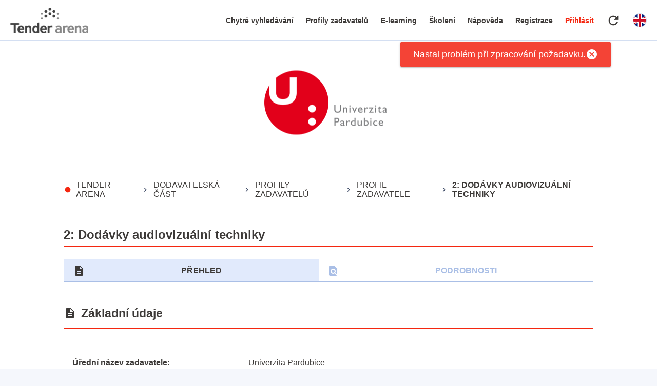

--- FILE ---
content_type: text/javascript
request_url: https://tenderarena.cz/scripts.ecdeb736d307f0b0b36a.js
body_size: 72694
content:
/*! For license information please see scripts.ecdeb736d307f0b0b36a.js.LICENSE.txt */
!function(e,t){"use strict";"object"==typeof module&&"object"==typeof module.exports?module.exports=e.document?t(e,!0):function(e){if(!e.document)throw new Error("jQuery requires a window with a document");return t(e)}:t(e)}("undefined"!=typeof window?window:this,(function(e,t){"use strict";var n=[],i=e.document,o=Object.getPrototypeOf,s=n.slice,r=n.concat,a=n.push,l=n.indexOf,u={},h=u.toString,c=u.hasOwnProperty,d=c.toString,p=d.call(Object),f={},v=function(e){return"function"==typeof e&&"number"!=typeof e.nodeType},m=function(e){return null!=e&&e===e.window},g={type:!0,src:!0,nonce:!0,noModule:!0};function y(e,t,n){var o,s,r=(n=n||i).createElement("script");if(r.text=e,t)for(o in g)(s=t[o]||t.getAttribute&&t.getAttribute(o))&&r.setAttribute(o,s);n.head.appendChild(r).parentNode.removeChild(r)}function _(e){return null==e?e+"":"object"==typeof e||"function"==typeof e?u[h.call(e)]||"object":typeof e}var b=function(e,t){return new b.fn.init(e,t)},w=/^[\s\uFEFF\xA0]+|[\s\uFEFF\xA0]+$/g;function k(e){var t=!!e&&"length"in e&&e.length,n=_(e);return!v(e)&&!m(e)&&("array"===n||0===t||"number"==typeof t&&t>0&&t-1 in e)}b.fn=b.prototype={jquery:"3.4.1",constructor:b,length:0,toArray:function(){return s.call(this)},get:function(e){return null==e?s.call(this):e<0?this[e+this.length]:this[e]},pushStack:function(e){var t=b.merge(this.constructor(),e);return t.prevObject=this,t},each:function(e){return b.each(this,e)},map:function(e){return this.pushStack(b.map(this,(function(t,n){return e.call(t,n,t)})))},slice:function(){return this.pushStack(s.apply(this,arguments))},first:function(){return this.eq(0)},last:function(){return this.eq(-1)},eq:function(e){var t=this.length,n=+e+(e<0?t:0);return this.pushStack(n>=0&&n<t?[this[n]]:[])},end:function(){return this.prevObject||this.constructor()},push:a,sort:n.sort,splice:n.splice},b.extend=b.fn.extend=function(){var e,t,n,i,o,s,r=arguments[0]||{},a=1,l=arguments.length,u=!1;for("boolean"==typeof r&&(u=r,r=arguments[a]||{},a++),"object"==typeof r||v(r)||(r={}),a===l&&(r=this,a--);a<l;a++)if(null!=(e=arguments[a]))for(t in e)i=e[t],"__proto__"!==t&&r!==i&&(u&&i&&(b.isPlainObject(i)||(o=Array.isArray(i)))?(n=r[t],s=o&&!Array.isArray(n)?[]:o||b.isPlainObject(n)?n:{},o=!1,r[t]=b.extend(u,s,i)):void 0!==i&&(r[t]=i));return r},b.extend({expando:"jQuery"+("3.4.1"+Math.random()).replace(/\D/g,""),isReady:!0,error:function(e){throw new Error(e)},noop:function(){},isPlainObject:function(e){var t,n;return!(!e||"[object Object]"!==h.call(e)||(t=o(e))&&("function"!=typeof(n=c.call(t,"constructor")&&t.constructor)||d.call(n)!==p))},isEmptyObject:function(e){var t;for(t in e)return!1;return!0},globalEval:function(e,t){y(e,{nonce:t&&t.nonce})},each:function(e,t){var n,i=0;if(k(e))for(n=e.length;i<n&&!1!==t.call(e[i],i,e[i]);i++);else for(i in e)if(!1===t.call(e[i],i,e[i]))break;return e},trim:function(e){return null==e?"":(e+"").replace(w,"")},makeArray:function(e,t){var n=t||[];return null!=e&&(k(Object(e))?b.merge(n,"string"==typeof e?[e]:e):a.call(n,e)),n},inArray:function(e,t,n){return null==t?-1:l.call(t,e,n)},merge:function(e,t){for(var n=+t.length,i=0,o=e.length;i<n;i++)e[o++]=t[i];return e.length=o,e},grep:function(e,t,n){for(var i=[],o=0,s=e.length,r=!n;o<s;o++)!t(e[o],o)!==r&&i.push(e[o]);return i},map:function(e,t,n){var i,o,s=0,a=[];if(k(e))for(i=e.length;s<i;s++)null!=(o=t(e[s],s,n))&&a.push(o);else for(s in e)null!=(o=t(e[s],s,n))&&a.push(o);return r.apply([],a)},guid:1,support:f}),"function"==typeof Symbol&&(b.fn[Symbol.iterator]=n[Symbol.iterator]),b.each("Boolean Number String Function Array Date RegExp Object Error Symbol".split(" "),(function(e,t){u["[object "+t+"]"]=t.toLowerCase()}));var C=function(e){var t,n,i,o,s,r,a,l,u,h,c,d,p,f,v,m,g,y,_,b="sizzle"+1*new Date,w=e.document,k=0,C=0,x=le(),E=le(),T=le(),M=le(),L=function(e,t){return e===t&&(c=!0),0},O={}.hasOwnProperty,D=[],S=D.pop,$=D.push,B=D.push,A=D.slice,I=function(e,t){for(var n=0,i=e.length;n<i;n++)if(e[n]===t)return n;return-1},R="checked|selected|async|autofocus|autoplay|controls|defer|disabled|hidden|ismap|loop|multiple|open|readonly|required|scoped",H="[\\x20\\t\\r\\n\\f]",j="(?:\\\\.|[\\w-]|[^\0-\\xa0])+",P="\\["+H+"*("+j+")(?:"+H+"*([*^$|!~]?=)"+H+"*(?:'((?:\\\\.|[^\\\\'])*)'|\"((?:\\\\.|[^\\\\\"])*)\"|("+j+"))|)"+H+"*\\]",W=":("+j+")(?:\\((('((?:\\\\.|[^\\\\'])*)'|\"((?:\\\\.|[^\\\\\"])*)\")|((?:\\\\.|[^\\\\()[\\]]|"+P+")*)|.*)\\)|)",N=new RegExp(H+"+","g"),q=new RegExp("^"+H+"+|((?:^|[^\\\\])(?:\\\\.)*)"+H+"+$","g"),F=new RegExp("^"+H+"*,"+H+"*"),z=new RegExp("^"+H+"*([>+~]|"+H+")"+H+"*"),V=new RegExp(H+"|>"),X=new RegExp(W),Q=new RegExp("^"+j+"$"),Y={ID:new RegExp("^#("+j+")"),CLASS:new RegExp("^\\.("+j+")"),TAG:new RegExp("^("+j+"|[*])"),ATTR:new RegExp("^"+P),PSEUDO:new RegExp("^"+W),CHILD:new RegExp("^:(only|first|last|nth|nth-last)-(child|of-type)(?:\\("+H+"*(even|odd|(([+-]|)(\\d*)n|)"+H+"*(?:([+-]|)"+H+"*(\\d+)|))"+H+"*\\)|)","i"),bool:new RegExp("^(?:"+R+")$","i"),needsContext:new RegExp("^"+H+"*[>+~]|:(even|odd|eq|gt|lt|nth|first|last)(?:\\("+H+"*((?:-\\d)?\\d*)"+H+"*\\)|)(?=[^-]|$)","i")},K=/HTML$/i,U=/^(?:input|select|textarea|button)$/i,J=/^h\d$/i,G=/^[^{]+\{\s*\[native \w/,Z=/^(?:#([\w-]+)|(\w+)|\.([\w-]+))$/,ee=/[+~]/,te=new RegExp("\\\\([\\da-f]{1,6}"+H+"?|("+H+")|.)","ig"),ne=function(e,t,n){var i="0x"+t-65536;return i!=i||n?t:i<0?String.fromCharCode(i+65536):String.fromCharCode(i>>10|55296,1023&i|56320)},ie=/([\0-\x1f\x7f]|^-?\d)|^-$|[^\0-\x1f\x7f-\uFFFF\w-]/g,oe=function(e,t){return t?"\0"===e?"�":e.slice(0,-1)+"\\"+e.charCodeAt(e.length-1).toString(16)+" ":"\\"+e},se=function(){d()},re=be((function(e){return!0===e.disabled&&"fieldset"===e.nodeName.toLowerCase()}),{dir:"parentNode",next:"legend"});try{B.apply(D=A.call(w.childNodes),w.childNodes)}catch(Ee){B={apply:D.length?function(e,t){$.apply(e,A.call(t))}:function(e,t){for(var n=e.length,i=0;e[n++]=t[i++];);e.length=n-1}}}function ae(e,t,i,o){var s,a,u,h,c,f,g,y=t&&t.ownerDocument,k=t?t.nodeType:9;if(i=i||[],"string"!=typeof e||!e||1!==k&&9!==k&&11!==k)return i;if(!o&&((t?t.ownerDocument||t:w)!==p&&d(t),t=t||p,v)){if(11!==k&&(c=Z.exec(e)))if(s=c[1]){if(9===k){if(!(u=t.getElementById(s)))return i;if(u.id===s)return i.push(u),i}else if(y&&(u=y.getElementById(s))&&_(t,u)&&u.id===s)return i.push(u),i}else{if(c[2])return B.apply(i,t.getElementsByTagName(e)),i;if((s=c[3])&&n.getElementsByClassName&&t.getElementsByClassName)return B.apply(i,t.getElementsByClassName(s)),i}if(n.qsa&&!M[e+" "]&&(!m||!m.test(e))&&(1!==k||"object"!==t.nodeName.toLowerCase())){if(g=e,y=t,1===k&&V.test(e)){for((h=t.getAttribute("id"))?h=h.replace(ie,oe):t.setAttribute("id",h=b),a=(f=r(e)).length;a--;)f[a]="#"+h+" "+_e(f[a]);g=f.join(","),y=ee.test(e)&&ge(t.parentNode)||t}try{return B.apply(i,y.querySelectorAll(g)),i}catch(C){M(e,!0)}finally{h===b&&t.removeAttribute("id")}}}return l(e.replace(q,"$1"),t,i,o)}function le(){var e=[];return function t(n,o){return e.push(n+" ")>i.cacheLength&&delete t[e.shift()],t[n+" "]=o}}function ue(e){return e[b]=!0,e}function he(e){var t=p.createElement("fieldset");try{return!!e(t)}catch(Ee){return!1}finally{t.parentNode&&t.parentNode.removeChild(t),t=null}}function ce(e,t){for(var n=e.split("|"),o=n.length;o--;)i.attrHandle[n[o]]=t}function de(e,t){var n=t&&e,i=n&&1===e.nodeType&&1===t.nodeType&&e.sourceIndex-t.sourceIndex;if(i)return i;if(n)for(;n=n.nextSibling;)if(n===t)return-1;return e?1:-1}function pe(e){return function(t){return"input"===t.nodeName.toLowerCase()&&t.type===e}}function fe(e){return function(t){var n=t.nodeName.toLowerCase();return("input"===n||"button"===n)&&t.type===e}}function ve(e){return function(t){return"form"in t?t.parentNode&&!1===t.disabled?"label"in t?"label"in t.parentNode?t.parentNode.disabled===e:t.disabled===e:t.isDisabled===e||t.isDisabled!==!e&&re(t)===e:t.disabled===e:"label"in t&&t.disabled===e}}function me(e){return ue((function(t){return t=+t,ue((function(n,i){for(var o,s=e([],n.length,t),r=s.length;r--;)n[o=s[r]]&&(n[o]=!(i[o]=n[o]))}))}))}function ge(e){return e&&void 0!==e.getElementsByTagName&&e}for(t in n=ae.support={},s=ae.isXML=function(e){var t=(e.ownerDocument||e).documentElement;return!K.test(e.namespaceURI||t&&t.nodeName||"HTML")},d=ae.setDocument=function(e){var t,o,r=e?e.ownerDocument||e:w;return r!==p&&9===r.nodeType&&r.documentElement?(f=(p=r).documentElement,v=!s(p),w!==p&&(o=p.defaultView)&&o.top!==o&&(o.addEventListener?o.addEventListener("unload",se,!1):o.attachEvent&&o.attachEvent("onunload",se)),n.attributes=he((function(e){return e.className="i",!e.getAttribute("className")})),n.getElementsByTagName=he((function(e){return e.appendChild(p.createComment("")),!e.getElementsByTagName("*").length})),n.getElementsByClassName=G.test(p.getElementsByClassName),n.getById=he((function(e){return f.appendChild(e).id=b,!p.getElementsByName||!p.getElementsByName(b).length})),n.getById?(i.filter.ID=function(e){var t=e.replace(te,ne);return function(e){return e.getAttribute("id")===t}},i.find.ID=function(e,t){if(void 0!==t.getElementById&&v){var n=t.getElementById(e);return n?[n]:[]}}):(i.filter.ID=function(e){var t=e.replace(te,ne);return function(e){var n=void 0!==e.getAttributeNode&&e.getAttributeNode("id");return n&&n.value===t}},i.find.ID=function(e,t){if(void 0!==t.getElementById&&v){var n,i,o,s=t.getElementById(e);if(s){if((n=s.getAttributeNode("id"))&&n.value===e)return[s];for(o=t.getElementsByName(e),i=0;s=o[i++];)if((n=s.getAttributeNode("id"))&&n.value===e)return[s]}return[]}}),i.find.TAG=n.getElementsByTagName?function(e,t){return void 0!==t.getElementsByTagName?t.getElementsByTagName(e):n.qsa?t.querySelectorAll(e):void 0}:function(e,t){var n,i=[],o=0,s=t.getElementsByTagName(e);if("*"===e){for(;n=s[o++];)1===n.nodeType&&i.push(n);return i}return s},i.find.CLASS=n.getElementsByClassName&&function(e,t){if(void 0!==t.getElementsByClassName&&v)return t.getElementsByClassName(e)},g=[],m=[],(n.qsa=G.test(p.querySelectorAll))&&(he((function(e){f.appendChild(e).innerHTML="<a id='"+b+"'></a><select id='"+b+"-\r\\' msallowcapture=''><option selected=''></option></select>",e.querySelectorAll("[msallowcapture^='']").length&&m.push("[*^$]="+H+"*(?:''|\"\")"),e.querySelectorAll("[selected]").length||m.push("\\["+H+"*(?:value|"+R+")"),e.querySelectorAll("[id~="+b+"-]").length||m.push("~="),e.querySelectorAll(":checked").length||m.push(":checked"),e.querySelectorAll("a#"+b+"+*").length||m.push(".#.+[+~]")})),he((function(e){e.innerHTML="<a href='' disabled='disabled'></a><select disabled='disabled'><option/></select>";var t=p.createElement("input");t.setAttribute("type","hidden"),e.appendChild(t).setAttribute("name","D"),e.querySelectorAll("[name=d]").length&&m.push("name"+H+"*[*^$|!~]?="),2!==e.querySelectorAll(":enabled").length&&m.push(":enabled",":disabled"),f.appendChild(e).disabled=!0,2!==e.querySelectorAll(":disabled").length&&m.push(":enabled",":disabled"),e.querySelectorAll("*,:x"),m.push(",.*:")}))),(n.matchesSelector=G.test(y=f.matches||f.webkitMatchesSelector||f.mozMatchesSelector||f.oMatchesSelector||f.msMatchesSelector))&&he((function(e){n.disconnectedMatch=y.call(e,"*"),y.call(e,"[s!='']:x"),g.push("!=",W)})),m=m.length&&new RegExp(m.join("|")),g=g.length&&new RegExp(g.join("|")),t=G.test(f.compareDocumentPosition),_=t||G.test(f.contains)?function(e,t){var n=9===e.nodeType?e.documentElement:e,i=t&&t.parentNode;return e===i||!(!i||1!==i.nodeType||!(n.contains?n.contains(i):e.compareDocumentPosition&&16&e.compareDocumentPosition(i)))}:function(e,t){if(t)for(;t=t.parentNode;)if(t===e)return!0;return!1},L=t?function(e,t){if(e===t)return c=!0,0;var i=!e.compareDocumentPosition-!t.compareDocumentPosition;return i||(1&(i=(e.ownerDocument||e)===(t.ownerDocument||t)?e.compareDocumentPosition(t):1)||!n.sortDetached&&t.compareDocumentPosition(e)===i?e===p||e.ownerDocument===w&&_(w,e)?-1:t===p||t.ownerDocument===w&&_(w,t)?1:h?I(h,e)-I(h,t):0:4&i?-1:1)}:function(e,t){if(e===t)return c=!0,0;var n,i=0,o=e.parentNode,s=t.parentNode,r=[e],a=[t];if(!o||!s)return e===p?-1:t===p?1:o?-1:s?1:h?I(h,e)-I(h,t):0;if(o===s)return de(e,t);for(n=e;n=n.parentNode;)r.unshift(n);for(n=t;n=n.parentNode;)a.unshift(n);for(;r[i]===a[i];)i++;return i?de(r[i],a[i]):r[i]===w?-1:a[i]===w?1:0},p):p},ae.matches=function(e,t){return ae(e,null,null,t)},ae.matchesSelector=function(e,t){if((e.ownerDocument||e)!==p&&d(e),n.matchesSelector&&v&&!M[t+" "]&&(!g||!g.test(t))&&(!m||!m.test(t)))try{var i=y.call(e,t);if(i||n.disconnectedMatch||e.document&&11!==e.document.nodeType)return i}catch(Ee){M(t,!0)}return ae(t,p,null,[e]).length>0},ae.contains=function(e,t){return(e.ownerDocument||e)!==p&&d(e),_(e,t)},ae.attr=function(e,t){(e.ownerDocument||e)!==p&&d(e);var o=i.attrHandle[t.toLowerCase()],s=o&&O.call(i.attrHandle,t.toLowerCase())?o(e,t,!v):void 0;return void 0!==s?s:n.attributes||!v?e.getAttribute(t):(s=e.getAttributeNode(t))&&s.specified?s.value:null},ae.escape=function(e){return(e+"").replace(ie,oe)},ae.error=function(e){throw new Error("Syntax error, unrecognized expression: "+e)},ae.uniqueSort=function(e){var t,i=[],o=0,s=0;if(c=!n.detectDuplicates,h=!n.sortStable&&e.slice(0),e.sort(L),c){for(;t=e[s++];)t===e[s]&&(o=i.push(s));for(;o--;)e.splice(i[o],1)}return h=null,e},o=ae.getText=function(e){var t,n="",i=0,s=e.nodeType;if(s){if(1===s||9===s||11===s){if("string"==typeof e.textContent)return e.textContent;for(e=e.firstChild;e;e=e.nextSibling)n+=o(e)}else if(3===s||4===s)return e.nodeValue}else for(;t=e[i++];)n+=o(t);return n},(i=ae.selectors={cacheLength:50,createPseudo:ue,match:Y,attrHandle:{},find:{},relative:{">":{dir:"parentNode",first:!0}," ":{dir:"parentNode"},"+":{dir:"previousSibling",first:!0},"~":{dir:"previousSibling"}},preFilter:{ATTR:function(e){return e[1]=e[1].replace(te,ne),e[3]=(e[3]||e[4]||e[5]||"").replace(te,ne),"~="===e[2]&&(e[3]=" "+e[3]+" "),e.slice(0,4)},CHILD:function(e){return e[1]=e[1].toLowerCase(),"nth"===e[1].slice(0,3)?(e[3]||ae.error(e[0]),e[4]=+(e[4]?e[5]+(e[6]||1):2*("even"===e[3]||"odd"===e[3])),e[5]=+(e[7]+e[8]||"odd"===e[3])):e[3]&&ae.error(e[0]),e},PSEUDO:function(e){var t,n=!e[6]&&e[2];return Y.CHILD.test(e[0])?null:(e[3]?e[2]=e[4]||e[5]||"":n&&X.test(n)&&(t=r(n,!0))&&(t=n.indexOf(")",n.length-t)-n.length)&&(e[0]=e[0].slice(0,t),e[2]=n.slice(0,t)),e.slice(0,3))}},filter:{TAG:function(e){var t=e.replace(te,ne).toLowerCase();return"*"===e?function(){return!0}:function(e){return e.nodeName&&e.nodeName.toLowerCase()===t}},CLASS:function(e){var t=x[e+" "];return t||(t=new RegExp("(^|"+H+")"+e+"("+H+"|$)"))&&x(e,(function(e){return t.test("string"==typeof e.className&&e.className||void 0!==e.getAttribute&&e.getAttribute("class")||"")}))},ATTR:function(e,t,n){return function(i){var o=ae.attr(i,e);return null==o?"!="===t:!t||(o+="","="===t?o===n:"!="===t?o!==n:"^="===t?n&&0===o.indexOf(n):"*="===t?n&&o.indexOf(n)>-1:"$="===t?n&&o.slice(-n.length)===n:"~="===t?(" "+o.replace(N," ")+" ").indexOf(n)>-1:"|="===t&&(o===n||o.slice(0,n.length+1)===n+"-"))}},CHILD:function(e,t,n,i,o){var s="nth"!==e.slice(0,3),r="last"!==e.slice(-4),a="of-type"===t;return 1===i&&0===o?function(e){return!!e.parentNode}:function(t,n,l){var u,h,c,d,p,f,v=s!==r?"nextSibling":"previousSibling",m=t.parentNode,g=a&&t.nodeName.toLowerCase(),y=!l&&!a,_=!1;if(m){if(s){for(;v;){for(d=t;d=d[v];)if(a?d.nodeName.toLowerCase()===g:1===d.nodeType)return!1;f=v="only"===e&&!f&&"nextSibling"}return!0}if(f=[r?m.firstChild:m.lastChild],r&&y){for(_=(p=(u=(h=(c=(d=m)[b]||(d[b]={}))[d.uniqueID]||(c[d.uniqueID]={}))[e]||[])[0]===k&&u[1])&&u[2],d=p&&m.childNodes[p];d=++p&&d&&d[v]||(_=p=0)||f.pop();)if(1===d.nodeType&&++_&&d===t){h[e]=[k,p,_];break}}else if(y&&(_=p=(u=(h=(c=(d=t)[b]||(d[b]={}))[d.uniqueID]||(c[d.uniqueID]={}))[e]||[])[0]===k&&u[1]),!1===_)for(;(d=++p&&d&&d[v]||(_=p=0)||f.pop())&&((a?d.nodeName.toLowerCase()!==g:1!==d.nodeType)||!++_||(y&&((h=(c=d[b]||(d[b]={}))[d.uniqueID]||(c[d.uniqueID]={}))[e]=[k,_]),d!==t)););return(_-=o)===i||_%i==0&&_/i>=0}}},PSEUDO:function(e,t){var n,o=i.pseudos[e]||i.setFilters[e.toLowerCase()]||ae.error("unsupported pseudo: "+e);return o[b]?o(t):o.length>1?(n=[e,e,"",t],i.setFilters.hasOwnProperty(e.toLowerCase())?ue((function(e,n){for(var i,s=o(e,t),r=s.length;r--;)e[i=I(e,s[r])]=!(n[i]=s[r])})):function(e){return o(e,0,n)}):o}},pseudos:{not:ue((function(e){var t=[],n=[],i=a(e.replace(q,"$1"));return i[b]?ue((function(e,t,n,o){for(var s,r=i(e,null,o,[]),a=e.length;a--;)(s=r[a])&&(e[a]=!(t[a]=s))})):function(e,o,s){return t[0]=e,i(t,null,s,n),t[0]=null,!n.pop()}})),has:ue((function(e){return function(t){return ae(e,t).length>0}})),contains:ue((function(e){return e=e.replace(te,ne),function(t){return(t.textContent||o(t)).indexOf(e)>-1}})),lang:ue((function(e){return Q.test(e||"")||ae.error("unsupported lang: "+e),e=e.replace(te,ne).toLowerCase(),function(t){var n;do{if(n=v?t.lang:t.getAttribute("xml:lang")||t.getAttribute("lang"))return(n=n.toLowerCase())===e||0===n.indexOf(e+"-")}while((t=t.parentNode)&&1===t.nodeType);return!1}})),target:function(t){var n=e.location&&e.location.hash;return n&&n.slice(1)===t.id},root:function(e){return e===f},focus:function(e){return e===p.activeElement&&(!p.hasFocus||p.hasFocus())&&!!(e.type||e.href||~e.tabIndex)},enabled:ve(!1),disabled:ve(!0),checked:function(e){var t=e.nodeName.toLowerCase();return"input"===t&&!!e.checked||"option"===t&&!!e.selected},selected:function(e){return!0===e.selected},empty:function(e){for(e=e.firstChild;e;e=e.nextSibling)if(e.nodeType<6)return!1;return!0},parent:function(e){return!i.pseudos.empty(e)},header:function(e){return J.test(e.nodeName)},input:function(e){return U.test(e.nodeName)},button:function(e){var t=e.nodeName.toLowerCase();return"input"===t&&"button"===e.type||"button"===t},text:function(e){var t;return"input"===e.nodeName.toLowerCase()&&"text"===e.type&&(null==(t=e.getAttribute("type"))||"text"===t.toLowerCase())},first:me((function(){return[0]})),last:me((function(e,t){return[t-1]})),eq:me((function(e,t,n){return[n<0?n+t:n]})),even:me((function(e,t){for(var n=0;n<t;n+=2)e.push(n);return e})),odd:me((function(e,t){for(var n=1;n<t;n+=2)e.push(n);return e})),lt:me((function(e,t,n){for(var i=n<0?n+t:n>t?t:n;--i>=0;)e.push(i);return e})),gt:me((function(e,t,n){for(var i=n<0?n+t:n;++i<t;)e.push(i);return e}))}}).pseudos.nth=i.pseudos.eq,{radio:!0,checkbox:!0,file:!0,password:!0,image:!0})i.pseudos[t]=pe(t);for(t in{submit:!0,reset:!0})i.pseudos[t]=fe(t);function ye(){}function _e(e){for(var t=0,n=e.length,i="";t<n;t++)i+=e[t].value;return i}function be(e,t,n){var i=t.dir,o=t.next,s=o||i,r=n&&"parentNode"===s,a=C++;return t.first?function(t,n,o){for(;t=t[i];)if(1===t.nodeType||r)return e(t,n,o);return!1}:function(t,n,l){var u,h,c,d=[k,a];if(l){for(;t=t[i];)if((1===t.nodeType||r)&&e(t,n,l))return!0}else for(;t=t[i];)if(1===t.nodeType||r)if(h=(c=t[b]||(t[b]={}))[t.uniqueID]||(c[t.uniqueID]={}),o&&o===t.nodeName.toLowerCase())t=t[i]||t;else{if((u=h[s])&&u[0]===k&&u[1]===a)return d[2]=u[2];if(h[s]=d,d[2]=e(t,n,l))return!0}return!1}}function we(e){return e.length>1?function(t,n,i){for(var o=e.length;o--;)if(!e[o](t,n,i))return!1;return!0}:e[0]}function ke(e,t,n,i,o){for(var s,r=[],a=0,l=e.length,u=null!=t;a<l;a++)(s=e[a])&&(n&&!n(s,i,o)||(r.push(s),u&&t.push(a)));return r}function Ce(e,t,n,i,o,s){return i&&!i[b]&&(i=Ce(i)),o&&!o[b]&&(o=Ce(o,s)),ue((function(s,r,a,l){var u,h,c,d=[],p=[],f=r.length,v=s||function(e,t,n){for(var i=0,o=t.length;i<o;i++)ae(e,t[i],n);return n}(t||"*",a.nodeType?[a]:a,[]),m=!e||!s&&t?v:ke(v,d,e,a,l),g=n?o||(s?e:f||i)?[]:r:m;if(n&&n(m,g,a,l),i)for(u=ke(g,p),i(u,[],a,l),h=u.length;h--;)(c=u[h])&&(g[p[h]]=!(m[p[h]]=c));if(s){if(o||e){if(o){for(u=[],h=g.length;h--;)(c=g[h])&&u.push(m[h]=c);o(null,g=[],u,l)}for(h=g.length;h--;)(c=g[h])&&(u=o?I(s,c):d[h])>-1&&(s[u]=!(r[u]=c))}}else g=ke(g===r?g.splice(f,g.length):g),o?o(null,r,g,l):B.apply(r,g)}))}function xe(e){for(var t,n,o,s=e.length,r=i.relative[e[0].type],a=r||i.relative[" "],l=r?1:0,h=be((function(e){return e===t}),a,!0),c=be((function(e){return I(t,e)>-1}),a,!0),d=[function(e,n,i){var o=!r&&(i||n!==u)||((t=n).nodeType?h(e,n,i):c(e,n,i));return t=null,o}];l<s;l++)if(n=i.relative[e[l].type])d=[be(we(d),n)];else{if((n=i.filter[e[l].type].apply(null,e[l].matches))[b]){for(o=++l;o<s&&!i.relative[e[o].type];o++);return Ce(l>1&&we(d),l>1&&_e(e.slice(0,l-1).concat({value:" "===e[l-2].type?"*":""})).replace(q,"$1"),n,l<o&&xe(e.slice(l,o)),o<s&&xe(e=e.slice(o)),o<s&&_e(e))}d.push(n)}return we(d)}return ye.prototype=i.filters=i.pseudos,i.setFilters=new ye,r=ae.tokenize=function(e,t){var n,o,s,r,a,l,u,h=E[e+" "];if(h)return t?0:h.slice(0);for(a=e,l=[],u=i.preFilter;a;){for(r in n&&!(o=F.exec(a))||(o&&(a=a.slice(o[0].length)||a),l.push(s=[])),n=!1,(o=z.exec(a))&&(n=o.shift(),s.push({value:n,type:o[0].replace(q," ")}),a=a.slice(n.length)),i.filter)!(o=Y[r].exec(a))||u[r]&&!(o=u[r](o))||(n=o.shift(),s.push({value:n,type:r,matches:o}),a=a.slice(n.length));if(!n)break}return t?a.length:a?ae.error(e):E(e,l).slice(0)},a=ae.compile=function(e,t){var n,o=[],s=[],a=T[e+" "];if(!a){for(t||(t=r(e)),n=t.length;n--;)(a=xe(t[n]))[b]?o.push(a):s.push(a);(a=T(e,function(e,t){var n=t.length>0,o=e.length>0,s=function(s,r,a,l,h){var c,f,m,g=0,y="0",_=s&&[],b=[],w=u,C=s||o&&i.find.TAG("*",h),x=k+=null==w?1:Math.random()||.1,E=C.length;for(h&&(u=r===p||r||h);y!==E&&null!=(c=C[y]);y++){if(o&&c){for(f=0,r||c.ownerDocument===p||(d(c),a=!v);m=e[f++];)if(m(c,r||p,a)){l.push(c);break}h&&(k=x)}n&&((c=!m&&c)&&g--,s&&_.push(c))}if(g+=y,n&&y!==g){for(f=0;m=t[f++];)m(_,b,r,a);if(s){if(g>0)for(;y--;)_[y]||b[y]||(b[y]=S.call(l));b=ke(b)}B.apply(l,b),h&&!s&&b.length>0&&g+t.length>1&&ae.uniqueSort(l)}return h&&(k=x,u=w),_};return n?ue(s):s}(s,o))).selector=e}return a},l=ae.select=function(e,t,n,o){var s,l,u,h,c,d="function"==typeof e&&e,p=!o&&r(e=d.selector||e);if(n=n||[],1===p.length){if((l=p[0]=p[0].slice(0)).length>2&&"ID"===(u=l[0]).type&&9===t.nodeType&&v&&i.relative[l[1].type]){if(!(t=(i.find.ID(u.matches[0].replace(te,ne),t)||[])[0]))return n;d&&(t=t.parentNode),e=e.slice(l.shift().value.length)}for(s=Y.needsContext.test(e)?0:l.length;s--&&!i.relative[h=(u=l[s]).type];)if((c=i.find[h])&&(o=c(u.matches[0].replace(te,ne),ee.test(l[0].type)&&ge(t.parentNode)||t))){if(l.splice(s,1),!(e=o.length&&_e(l)))return B.apply(n,o),n;break}}return(d||a(e,p))(o,t,!v,n,!t||ee.test(e)&&ge(t.parentNode)||t),n},n.sortStable=b.split("").sort(L).join("")===b,n.detectDuplicates=!!c,d(),n.sortDetached=he((function(e){return 1&e.compareDocumentPosition(p.createElement("fieldset"))})),he((function(e){return e.innerHTML="<a href='#'></a>","#"===e.firstChild.getAttribute("href")}))||ce("type|href|height|width",(function(e,t,n){if(!n)return e.getAttribute(t,"type"===t.toLowerCase()?1:2)})),n.attributes&&he((function(e){return e.innerHTML="<input/>",e.firstChild.setAttribute("value",""),""===e.firstChild.getAttribute("value")}))||ce("value",(function(e,t,n){if(!n&&"input"===e.nodeName.toLowerCase())return e.defaultValue})),he((function(e){return null==e.getAttribute("disabled")}))||ce(R,(function(e,t,n){var i;if(!n)return!0===e[t]?t.toLowerCase():(i=e.getAttributeNode(t))&&i.specified?i.value:null})),ae}(e);b.find=C,b.expr=C.selectors,b.expr[":"]=b.expr.pseudos,b.uniqueSort=b.unique=C.uniqueSort,b.text=C.getText,b.isXMLDoc=C.isXML,b.contains=C.contains,b.escapeSelector=C.escape;var x=function(e,t,n){for(var i=[],o=void 0!==n;(e=e[t])&&9!==e.nodeType;)if(1===e.nodeType){if(o&&b(e).is(n))break;i.push(e)}return i},E=function(e,t){for(var n=[];e;e=e.nextSibling)1===e.nodeType&&e!==t&&n.push(e);return n},T=b.expr.match.needsContext;function M(e,t){return e.nodeName&&e.nodeName.toLowerCase()===t.toLowerCase()}var L=/^<([a-z][^\/\0>:\x20\t\r\n\f]*)[\x20\t\r\n\f]*\/?>(?:<\/\1>|)$/i;function O(e,t,n){return v(t)?b.grep(e,(function(e,i){return!!t.call(e,i,e)!==n})):t.nodeType?b.grep(e,(function(e){return e===t!==n})):"string"!=typeof t?b.grep(e,(function(e){return l.call(t,e)>-1!==n})):b.filter(t,e,n)}b.filter=function(e,t,n){var i=t[0];return n&&(e=":not("+e+")"),1===t.length&&1===i.nodeType?b.find.matchesSelector(i,e)?[i]:[]:b.find.matches(e,b.grep(t,(function(e){return 1===e.nodeType})))},b.fn.extend({find:function(e){var t,n,i=this.length,o=this;if("string"!=typeof e)return this.pushStack(b(e).filter((function(){for(t=0;t<i;t++)if(b.contains(o[t],this))return!0})));for(n=this.pushStack([]),t=0;t<i;t++)b.find(e,o[t],n);return i>1?b.uniqueSort(n):n},filter:function(e){return this.pushStack(O(this,e||[],!1))},not:function(e){return this.pushStack(O(this,e||[],!0))},is:function(e){return!!O(this,"string"==typeof e&&T.test(e)?b(e):e||[],!1).length}});var D,S=/^(?:\s*(<[\w\W]+>)[^>]*|#([\w-]+))$/;(b.fn.init=function(e,t,n){var o,s;if(!e)return this;if(n=n||D,"string"==typeof e){if(!(o="<"===e[0]&&">"===e[e.length-1]&&e.length>=3?[null,e,null]:S.exec(e))||!o[1]&&t)return!t||t.jquery?(t||n).find(e):this.constructor(t).find(e);if(o[1]){if(b.merge(this,b.parseHTML(o[1],(t=t instanceof b?t[0]:t)&&t.nodeType?t.ownerDocument||t:i,!0)),L.test(o[1])&&b.isPlainObject(t))for(o in t)v(this[o])?this[o](t[o]):this.attr(o,t[o]);return this}return(s=i.getElementById(o[2]))&&(this[0]=s,this.length=1),this}return e.nodeType?(this[0]=e,this.length=1,this):v(e)?void 0!==n.ready?n.ready(e):e(b):b.makeArray(e,this)}).prototype=b.fn,D=b(i);var $=/^(?:parents|prev(?:Until|All))/,B={children:!0,contents:!0,next:!0,prev:!0};function A(e,t){for(;(e=e[t])&&1!==e.nodeType;);return e}b.fn.extend({has:function(e){var t=b(e,this),n=t.length;return this.filter((function(){for(var e=0;e<n;e++)if(b.contains(this,t[e]))return!0}))},closest:function(e,t){var n,i=0,o=this.length,s=[],r="string"!=typeof e&&b(e);if(!T.test(e))for(;i<o;i++)for(n=this[i];n&&n!==t;n=n.parentNode)if(n.nodeType<11&&(r?r.index(n)>-1:1===n.nodeType&&b.find.matchesSelector(n,e))){s.push(n);break}return this.pushStack(s.length>1?b.uniqueSort(s):s)},index:function(e){return e?"string"==typeof e?l.call(b(e),this[0]):l.call(this,e.jquery?e[0]:e):this[0]&&this[0].parentNode?this.first().prevAll().length:-1},add:function(e,t){return this.pushStack(b.uniqueSort(b.merge(this.get(),b(e,t))))},addBack:function(e){return this.add(null==e?this.prevObject:this.prevObject.filter(e))}}),b.each({parent:function(e){var t=e.parentNode;return t&&11!==t.nodeType?t:null},parents:function(e){return x(e,"parentNode")},parentsUntil:function(e,t,n){return x(e,"parentNode",n)},next:function(e){return A(e,"nextSibling")},prev:function(e){return A(e,"previousSibling")},nextAll:function(e){return x(e,"nextSibling")},prevAll:function(e){return x(e,"previousSibling")},nextUntil:function(e,t,n){return x(e,"nextSibling",n)},prevUntil:function(e,t,n){return x(e,"previousSibling",n)},siblings:function(e){return E((e.parentNode||{}).firstChild,e)},children:function(e){return E(e.firstChild)},contents:function(e){return void 0!==e.contentDocument?e.contentDocument:(M(e,"template")&&(e=e.content||e),b.merge([],e.childNodes))}},(function(e,t){b.fn[e]=function(n,i){var o=b.map(this,t,n);return"Until"!==e.slice(-5)&&(i=n),i&&"string"==typeof i&&(o=b.filter(i,o)),this.length>1&&(B[e]||b.uniqueSort(o),$.test(e)&&o.reverse()),this.pushStack(o)}}));var I=/[^\x20\t\r\n\f]+/g;function R(e){return e}function H(e){throw e}function j(e,t,n,i){var o;try{e&&v(o=e.promise)?o.call(e).done(t).fail(n):e&&v(o=e.then)?o.call(e,t,n):t.apply(void 0,[e].slice(i))}catch(e){n.apply(void 0,[e])}}b.Callbacks=function(e){e="string"==typeof e?function(e){var t={};return b.each(e.match(I)||[],(function(e,n){t[n]=!0})),t}(e):b.extend({},e);var t,n,i,o,s=[],r=[],a=-1,l=function(){for(o=o||e.once,i=t=!0;r.length;a=-1)for(n=r.shift();++a<s.length;)!1===s[a].apply(n[0],n[1])&&e.stopOnFalse&&(a=s.length,n=!1);e.memory||(n=!1),t=!1,o&&(s=n?[]:"")},u={add:function(){return s&&(n&&!t&&(a=s.length-1,r.push(n)),function t(n){b.each(n,(function(n,i){v(i)?e.unique&&u.has(i)||s.push(i):i&&i.length&&"string"!==_(i)&&t(i)}))}(arguments),n&&!t&&l()),this},remove:function(){return b.each(arguments,(function(e,t){for(var n;(n=b.inArray(t,s,n))>-1;)s.splice(n,1),n<=a&&a--})),this},has:function(e){return e?b.inArray(e,s)>-1:s.length>0},empty:function(){return s&&(s=[]),this},disable:function(){return o=r=[],s=n="",this},disabled:function(){return!s},lock:function(){return o=r=[],n||t||(s=n=""),this},locked:function(){return!!o},fireWith:function(e,n){return o||(n=[e,(n=n||[]).slice?n.slice():n],r.push(n),t||l()),this},fire:function(){return u.fireWith(this,arguments),this},fired:function(){return!!i}};return u},b.extend({Deferred:function(t){var n=[["notify","progress",b.Callbacks("memory"),b.Callbacks("memory"),2],["resolve","done",b.Callbacks("once memory"),b.Callbacks("once memory"),0,"resolved"],["reject","fail",b.Callbacks("once memory"),b.Callbacks("once memory"),1,"rejected"]],i="pending",o={state:function(){return i},always:function(){return s.done(arguments).fail(arguments),this},catch:function(e){return o.then(null,e)},pipe:function(){var e=arguments;return b.Deferred((function(t){b.each(n,(function(n,i){var o=v(e[i[4]])&&e[i[4]];s[i[1]]((function(){var e=o&&o.apply(this,arguments);e&&v(e.promise)?e.promise().progress(t.notify).done(t.resolve).fail(t.reject):t[i[0]+"With"](this,o?[e]:arguments)}))})),e=null})).promise()},then:function(t,i,o){var s=0;function r(t,n,i,o){return function(){var a=this,l=arguments,u=function(){var e,u;if(!(t<s)){if((e=i.apply(a,l))===n.promise())throw new TypeError("Thenable self-resolution");v(u=e&&("object"==typeof e||"function"==typeof e)&&e.then)?o?u.call(e,r(s,n,R,o),r(s,n,H,o)):(s++,u.call(e,r(s,n,R,o),r(s,n,H,o),r(s,n,R,n.notifyWith))):(i!==R&&(a=void 0,l=[e]),(o||n.resolveWith)(a,l))}},h=o?u:function(){try{u()}catch(e){b.Deferred.exceptionHook&&b.Deferred.exceptionHook(e,h.stackTrace),t+1>=s&&(i!==H&&(a=void 0,l=[e]),n.rejectWith(a,l))}};t?h():(b.Deferred.getStackHook&&(h.stackTrace=b.Deferred.getStackHook()),e.setTimeout(h))}}return b.Deferred((function(e){n[0][3].add(r(0,e,v(o)?o:R,e.notifyWith)),n[1][3].add(r(0,e,v(t)?t:R)),n[2][3].add(r(0,e,v(i)?i:H))})).promise()},promise:function(e){return null!=e?b.extend(e,o):o}},s={};return b.each(n,(function(e,t){var r=t[2],a=t[5];o[t[1]]=r.add,a&&r.add((function(){i=a}),n[3-e][2].disable,n[3-e][3].disable,n[0][2].lock,n[0][3].lock),r.add(t[3].fire),s[t[0]]=function(){return s[t[0]+"With"](this===s?void 0:this,arguments),this},s[t[0]+"With"]=r.fireWith})),o.promise(s),t&&t.call(s,s),s},when:function(e){var t=arguments.length,n=t,i=Array(n),o=s.call(arguments),r=b.Deferred(),a=function(e){return function(n){i[e]=this,o[e]=arguments.length>1?s.call(arguments):n,--t||r.resolveWith(i,o)}};if(t<=1&&(j(e,r.done(a(n)).resolve,r.reject,!t),"pending"===r.state()||v(o[n]&&o[n].then)))return r.then();for(;n--;)j(o[n],a(n),r.reject);return r.promise()}});var P=/^(Eval|Internal|Range|Reference|Syntax|Type|URI)Error$/;b.Deferred.exceptionHook=function(t,n){e.console&&e.console.warn&&t&&P.test(t.name)&&e.console.warn("jQuery.Deferred exception: "+t.message,t.stack,n)},b.readyException=function(t){e.setTimeout((function(){throw t}))};var W=b.Deferred();function N(){i.removeEventListener("DOMContentLoaded",N),e.removeEventListener("load",N),b.ready()}b.fn.ready=function(e){return W.then(e).catch((function(e){b.readyException(e)})),this},b.extend({isReady:!1,readyWait:1,ready:function(e){(!0===e?--b.readyWait:b.isReady)||(b.isReady=!0,!0!==e&&--b.readyWait>0||W.resolveWith(i,[b]))}}),b.ready.then=W.then,"complete"===i.readyState||"loading"!==i.readyState&&!i.documentElement.doScroll?e.setTimeout(b.ready):(i.addEventListener("DOMContentLoaded",N),e.addEventListener("load",N));var q=function(e,t,n,i,o,s,r){var a=0,l=e.length,u=null==n;if("object"===_(n))for(a in o=!0,n)q(e,t,a,n[a],!0,s,r);else if(void 0!==i&&(o=!0,v(i)||(r=!0),u&&(r?(t.call(e,i),t=null):(u=t,t=function(e,t,n){return u.call(b(e),n)})),t))for(;a<l;a++)t(e[a],n,r?i:i.call(e[a],a,t(e[a],n)));return o?e:u?t.call(e):l?t(e[0],n):s},F=/^-ms-/,z=/-([a-z])/g;function V(e,t){return t.toUpperCase()}function X(e){return e.replace(F,"ms-").replace(z,V)}var Q=function(e){return 1===e.nodeType||9===e.nodeType||!+e.nodeType};function Y(){this.expando=b.expando+Y.uid++}Y.uid=1,Y.prototype={cache:function(e){var t=e[this.expando];return t||(t={},Q(e)&&(e.nodeType?e[this.expando]=t:Object.defineProperty(e,this.expando,{value:t,configurable:!0}))),t},set:function(e,t,n){var i,o=this.cache(e);if("string"==typeof t)o[X(t)]=n;else for(i in t)o[X(i)]=t[i];return o},get:function(e,t){return void 0===t?this.cache(e):e[this.expando]&&e[this.expando][X(t)]},access:function(e,t,n){return void 0===t||t&&"string"==typeof t&&void 0===n?this.get(e,t):(this.set(e,t,n),void 0!==n?n:t)},remove:function(e,t){var n,i=e[this.expando];if(void 0!==i){if(void 0!==t){n=(t=Array.isArray(t)?t.map(X):(t=X(t))in i?[t]:t.match(I)||[]).length;for(;n--;)delete i[t[n]]}(void 0===t||b.isEmptyObject(i))&&(e.nodeType?e[this.expando]=void 0:delete e[this.expando])}},hasData:function(e){var t=e[this.expando];return void 0!==t&&!b.isEmptyObject(t)}};var K=new Y,U=new Y,J=/^(?:\{[\w\W]*\}|\[[\w\W]*\])$/,G=/[A-Z]/g;function Z(e,t,n){var i;if(void 0===n&&1===e.nodeType)if(i="data-"+t.replace(G,"-$&").toLowerCase(),"string"==typeof(n=e.getAttribute(i))){try{n=function(e){return"true"===e||"false"!==e&&("null"===e?null:e===+e+""?+e:J.test(e)?JSON.parse(e):e)}(n)}catch(o){}U.set(e,t,n)}else n=void 0;return n}b.extend({hasData:function(e){return U.hasData(e)||K.hasData(e)},data:function(e,t,n){return U.access(e,t,n)},removeData:function(e,t){U.remove(e,t)},_data:function(e,t,n){return K.access(e,t,n)},_removeData:function(e,t){K.remove(e,t)}}),b.fn.extend({data:function(e,t){var n,i,o,s=this[0],r=s&&s.attributes;if(void 0===e){if(this.length&&(o=U.get(s),1===s.nodeType&&!K.get(s,"hasDataAttrs"))){for(n=r.length;n--;)r[n]&&0===(i=r[n].name).indexOf("data-")&&(i=X(i.slice(5)),Z(s,i,o[i]));K.set(s,"hasDataAttrs",!0)}return o}return"object"==typeof e?this.each((function(){U.set(this,e)})):q(this,(function(t){var n;if(s&&void 0===t)return void 0!==(n=U.get(s,e))||void 0!==(n=Z(s,e))?n:void 0;this.each((function(){U.set(this,e,t)}))}),null,t,arguments.length>1,null,!0)},removeData:function(e){return this.each((function(){U.remove(this,e)}))}}),b.extend({queue:function(e,t,n){var i;if(e)return i=K.get(e,t=(t||"fx")+"queue"),n&&(!i||Array.isArray(n)?i=K.access(e,t,b.makeArray(n)):i.push(n)),i||[]},dequeue:function(e,t){var n=b.queue(e,t=t||"fx"),i=n.length,o=n.shift(),s=b._queueHooks(e,t);"inprogress"===o&&(o=n.shift(),i--),o&&("fx"===t&&n.unshift("inprogress"),delete s.stop,o.call(e,(function(){b.dequeue(e,t)}),s)),!i&&s&&s.empty.fire()},_queueHooks:function(e,t){var n=t+"queueHooks";return K.get(e,n)||K.access(e,n,{empty:b.Callbacks("once memory").add((function(){K.remove(e,[t+"queue",n])}))})}}),b.fn.extend({queue:function(e,t){var n=2;return"string"!=typeof e&&(t=e,e="fx",n--),arguments.length<n?b.queue(this[0],e):void 0===t?this:this.each((function(){var n=b.queue(this,e,t);b._queueHooks(this,e),"fx"===e&&"inprogress"!==n[0]&&b.dequeue(this,e)}))},dequeue:function(e){return this.each((function(){b.dequeue(this,e)}))},clearQueue:function(e){return this.queue(e||"fx",[])},promise:function(e,t){var n,i=1,o=b.Deferred(),s=this,r=this.length,a=function(){--i||o.resolveWith(s,[s])};for("string"!=typeof e&&(t=e,e=void 0),e=e||"fx";r--;)(n=K.get(s[r],e+"queueHooks"))&&n.empty&&(i++,n.empty.add(a));return a(),o.promise(t)}});var ee=/[+-]?(?:\d*\.|)\d+(?:[eE][+-]?\d+|)/.source,te=new RegExp("^(?:([+-])=|)("+ee+")([a-z%]*)$","i"),ne=["Top","Right","Bottom","Left"],ie=i.documentElement,oe=function(e){return b.contains(e.ownerDocument,e)},se={composed:!0};ie.getRootNode&&(oe=function(e){return b.contains(e.ownerDocument,e)||e.getRootNode(se)===e.ownerDocument});var re=function(e,t){return"none"===(e=t||e).style.display||""===e.style.display&&oe(e)&&"none"===b.css(e,"display")},ae=function(e,t,n,i){var o,s,r={};for(s in t)r[s]=e.style[s],e.style[s]=t[s];for(s in o=n.apply(e,i||[]),t)e.style[s]=r[s];return o};function le(e,t,n,i){var o,s,r=20,a=i?function(){return i.cur()}:function(){return b.css(e,t,"")},l=a(),u=n&&n[3]||(b.cssNumber[t]?"":"px"),h=e.nodeType&&(b.cssNumber[t]||"px"!==u&&+l)&&te.exec(b.css(e,t));if(h&&h[3]!==u){for(u=u||h[3],h=+(l/=2)||1;r--;)b.style(e,t,h+u),(1-s)*(1-(s=a()/l||.5))<=0&&(r=0),h/=s;b.style(e,t,(h*=2)+u),n=n||[]}return n&&(h=+h||+l||0,o=n[1]?h+(n[1]+1)*n[2]:+n[2],i&&(i.unit=u,i.start=h,i.end=o)),o}var ue={};function he(e){var t,n=e.ownerDocument,i=e.nodeName,o=ue[i];return o||(t=n.body.appendChild(n.createElement(i)),o=b.css(t,"display"),t.parentNode.removeChild(t),"none"===o&&(o="block"),ue[i]=o,o)}function ce(e,t){for(var n,i,o=[],s=0,r=e.length;s<r;s++)(i=e[s]).style&&(n=i.style.display,t?("none"===n&&(o[s]=K.get(i,"display")||null,o[s]||(i.style.display="")),""===i.style.display&&re(i)&&(o[s]=he(i))):"none"!==n&&(o[s]="none",K.set(i,"display",n)));for(s=0;s<r;s++)null!=o[s]&&(e[s].style.display=o[s]);return e}b.fn.extend({show:function(){return ce(this,!0)},hide:function(){return ce(this)},toggle:function(e){return"boolean"==typeof e?e?this.show():this.hide():this.each((function(){re(this)?b(this).show():b(this).hide()}))}});var de=/^(?:checkbox|radio)$/i,pe=/<([a-z][^\/\0>\x20\t\r\n\f]*)/i,fe=/^$|^module$|\/(?:java|ecma)script/i,ve={option:[1,"<select multiple='multiple'>","</select>"],thead:[1,"<table>","</table>"],col:[2,"<table><colgroup>","</colgroup></table>"],tr:[2,"<table><tbody>","</tbody></table>"],td:[3,"<table><tbody><tr>","</tr></tbody></table>"],_default:[0,"",""]};function me(e,t){var n;return n=void 0!==e.getElementsByTagName?e.getElementsByTagName(t||"*"):void 0!==e.querySelectorAll?e.querySelectorAll(t||"*"):[],void 0===t||t&&M(e,t)?b.merge([e],n):n}function ge(e,t){for(var n=0,i=e.length;n<i;n++)K.set(e[n],"globalEval",!t||K.get(t[n],"globalEval"))}ve.optgroup=ve.option,ve.tbody=ve.tfoot=ve.colgroup=ve.caption=ve.thead,ve.th=ve.td;var ye,_e,be=/<|&#?\w+;/;function we(e,t,n,i,o){for(var s,r,a,l,u,h,c=t.createDocumentFragment(),d=[],p=0,f=e.length;p<f;p++)if((s=e[p])||0===s)if("object"===_(s))b.merge(d,s.nodeType?[s]:s);else if(be.test(s)){for(r=r||c.appendChild(t.createElement("div")),a=(pe.exec(s)||["",""])[1].toLowerCase(),r.innerHTML=(l=ve[a]||ve._default)[1]+b.htmlPrefilter(s)+l[2],h=l[0];h--;)r=r.lastChild;b.merge(d,r.childNodes),(r=c.firstChild).textContent=""}else d.push(t.createTextNode(s));for(c.textContent="",p=0;s=d[p++];)if(i&&b.inArray(s,i)>-1)o&&o.push(s);else if(u=oe(s),r=me(c.appendChild(s),"script"),u&&ge(r),n)for(h=0;s=r[h++];)fe.test(s.type||"")&&n.push(s);return c}ye=i.createDocumentFragment().appendChild(i.createElement("div")),(_e=i.createElement("input")).setAttribute("type","radio"),_e.setAttribute("checked","checked"),_e.setAttribute("name","t"),ye.appendChild(_e),f.checkClone=ye.cloneNode(!0).cloneNode(!0).lastChild.checked,ye.innerHTML="<textarea>x</textarea>",f.noCloneChecked=!!ye.cloneNode(!0).lastChild.defaultValue;var ke=/^key/,Ce=/^(?:mouse|pointer|contextmenu|drag|drop)|click/,xe=/^([^.]*)(?:\.(.+)|)/;function Ee(){return!0}function Te(){return!1}function Me(e,t){return e===function(){try{return i.activeElement}catch(e){}}()==("focus"===t)}function Le(e,t,n,i,o,s){var r,a;if("object"==typeof t){for(a in"string"!=typeof n&&(i=i||n,n=void 0),t)Le(e,a,n,i,t[a],s);return e}if(null==i&&null==o?(o=n,i=n=void 0):null==o&&("string"==typeof n?(o=i,i=void 0):(o=i,i=n,n=void 0)),!1===o)o=Te;else if(!o)return e;return 1===s&&(r=o,(o=function(e){return b().off(e),r.apply(this,arguments)}).guid=r.guid||(r.guid=b.guid++)),e.each((function(){b.event.add(this,t,o,i,n)}))}function Oe(e,t,n){n?(K.set(e,t,!1),b.event.add(e,t,{namespace:!1,handler:function(e){var i,o,r=K.get(this,t);if(1&e.isTrigger&&this[t]){if(r.length)(b.event.special[t]||{}).delegateType&&e.stopPropagation();else if(r=s.call(arguments),K.set(this,t,r),i=n(this,t),this[t](),r!==(o=K.get(this,t))||i?K.set(this,t,!1):o={},r!==o)return e.stopImmediatePropagation(),e.preventDefault(),o.value}else r.length&&(K.set(this,t,{value:b.event.trigger(b.extend(r[0],b.Event.prototype),r.slice(1),this)}),e.stopImmediatePropagation())}})):void 0===K.get(e,t)&&b.event.add(e,t,Ee)}b.event={global:{},add:function(e,t,n,i,o){var s,r,a,l,u,h,c,d,p,f,v,m=K.get(e);if(m)for(n.handler&&(n=(s=n).handler,o=s.selector),o&&b.find.matchesSelector(ie,o),n.guid||(n.guid=b.guid++),(l=m.events)||(l=m.events={}),(r=m.handle)||(r=m.handle=function(t){return void 0!==b&&b.event.triggered!==t.type?b.event.dispatch.apply(e,arguments):void 0}),u=(t=(t||"").match(I)||[""]).length;u--;)p=v=(a=xe.exec(t[u])||[])[1],f=(a[2]||"").split(".").sort(),p&&(c=b.event.special[p]||{},c=b.event.special[p=(o?c.delegateType:c.bindType)||p]||{},h=b.extend({type:p,origType:v,data:i,handler:n,guid:n.guid,selector:o,needsContext:o&&b.expr.match.needsContext.test(o),namespace:f.join(".")},s),(d=l[p])||((d=l[p]=[]).delegateCount=0,c.setup&&!1!==c.setup.call(e,i,f,r)||e.addEventListener&&e.addEventListener(p,r)),c.add&&(c.add.call(e,h),h.handler.guid||(h.handler.guid=n.guid)),o?d.splice(d.delegateCount++,0,h):d.push(h),b.event.global[p]=!0)},remove:function(e,t,n,i,o){var s,r,a,l,u,h,c,d,p,f,v,m=K.hasData(e)&&K.get(e);if(m&&(l=m.events)){for(u=(t=(t||"").match(I)||[""]).length;u--;)if(p=v=(a=xe.exec(t[u])||[])[1],f=(a[2]||"").split(".").sort(),p){for(c=b.event.special[p]||{},d=l[p=(i?c.delegateType:c.bindType)||p]||[],a=a[2]&&new RegExp("(^|\\.)"+f.join("\\.(?:.*\\.|)")+"(\\.|$)"),r=s=d.length;s--;)h=d[s],!o&&v!==h.origType||n&&n.guid!==h.guid||a&&!a.test(h.namespace)||i&&i!==h.selector&&("**"!==i||!h.selector)||(d.splice(s,1),h.selector&&d.delegateCount--,c.remove&&c.remove.call(e,h));r&&!d.length&&(c.teardown&&!1!==c.teardown.call(e,f,m.handle)||b.removeEvent(e,p,m.handle),delete l[p])}else for(p in l)b.event.remove(e,p+t[u],n,i,!0);b.isEmptyObject(l)&&K.remove(e,"handle events")}},dispatch:function(e){var t,n,i,o,s,r,a=b.event.fix(e),l=new Array(arguments.length),u=(K.get(this,"events")||{})[a.type]||[],h=b.event.special[a.type]||{};for(l[0]=a,t=1;t<arguments.length;t++)l[t]=arguments[t];if(a.delegateTarget=this,!h.preDispatch||!1!==h.preDispatch.call(this,a)){for(r=b.event.handlers.call(this,a,u),t=0;(o=r[t++])&&!a.isPropagationStopped();)for(a.currentTarget=o.elem,n=0;(s=o.handlers[n++])&&!a.isImmediatePropagationStopped();)a.rnamespace&&!1!==s.namespace&&!a.rnamespace.test(s.namespace)||(a.handleObj=s,a.data=s.data,void 0!==(i=((b.event.special[s.origType]||{}).handle||s.handler).apply(o.elem,l))&&!1===(a.result=i)&&(a.preventDefault(),a.stopPropagation()));return h.postDispatch&&h.postDispatch.call(this,a),a.result}},handlers:function(e,t){var n,i,o,s,r,a=[],l=t.delegateCount,u=e.target;if(l&&u.nodeType&&!("click"===e.type&&e.button>=1))for(;u!==this;u=u.parentNode||this)if(1===u.nodeType&&("click"!==e.type||!0!==u.disabled)){for(s=[],r={},n=0;n<l;n++)void 0===r[o=(i=t[n]).selector+" "]&&(r[o]=i.needsContext?b(o,this).index(u)>-1:b.find(o,this,null,[u]).length),r[o]&&s.push(i);s.length&&a.push({elem:u,handlers:s})}return u=this,l<t.length&&a.push({elem:u,handlers:t.slice(l)}),a},addProp:function(e,t){Object.defineProperty(b.Event.prototype,e,{enumerable:!0,configurable:!0,get:v(t)?function(){if(this.originalEvent)return t(this.originalEvent)}:function(){if(this.originalEvent)return this.originalEvent[e]},set:function(t){Object.defineProperty(this,e,{enumerable:!0,configurable:!0,writable:!0,value:t})}})},fix:function(e){return e[b.expando]?e:new b.Event(e)},special:{load:{noBubble:!0},click:{setup:function(e){var t=this||e;return de.test(t.type)&&t.click&&M(t,"input")&&Oe(t,"click",Ee),!1},trigger:function(e){var t=this||e;return de.test(t.type)&&t.click&&M(t,"input")&&Oe(t,"click"),!0},_default:function(e){var t=e.target;return de.test(t.type)&&t.click&&M(t,"input")&&K.get(t,"click")||M(t,"a")}},beforeunload:{postDispatch:function(e){void 0!==e.result&&e.originalEvent&&(e.originalEvent.returnValue=e.result)}}}},b.removeEvent=function(e,t,n){e.removeEventListener&&e.removeEventListener(t,n)},b.Event=function(e,t){if(!(this instanceof b.Event))return new b.Event(e,t);e&&e.type?(this.originalEvent=e,this.type=e.type,this.isDefaultPrevented=e.defaultPrevented||void 0===e.defaultPrevented&&!1===e.returnValue?Ee:Te,this.target=e.target&&3===e.target.nodeType?e.target.parentNode:e.target,this.currentTarget=e.currentTarget,this.relatedTarget=e.relatedTarget):this.type=e,t&&b.extend(this,t),this.timeStamp=e&&e.timeStamp||Date.now(),this[b.expando]=!0},b.Event.prototype={constructor:b.Event,isDefaultPrevented:Te,isPropagationStopped:Te,isImmediatePropagationStopped:Te,isSimulated:!1,preventDefault:function(){var e=this.originalEvent;this.isDefaultPrevented=Ee,e&&!this.isSimulated&&e.preventDefault()},stopPropagation:function(){var e=this.originalEvent;this.isPropagationStopped=Ee,e&&!this.isSimulated&&e.stopPropagation()},stopImmediatePropagation:function(){var e=this.originalEvent;this.isImmediatePropagationStopped=Ee,e&&!this.isSimulated&&e.stopImmediatePropagation(),this.stopPropagation()}},b.each({altKey:!0,bubbles:!0,cancelable:!0,changedTouches:!0,ctrlKey:!0,detail:!0,eventPhase:!0,metaKey:!0,pageX:!0,pageY:!0,shiftKey:!0,view:!0,char:!0,code:!0,charCode:!0,key:!0,keyCode:!0,button:!0,buttons:!0,clientX:!0,clientY:!0,offsetX:!0,offsetY:!0,pointerId:!0,pointerType:!0,screenX:!0,screenY:!0,targetTouches:!0,toElement:!0,touches:!0,which:function(e){var t=e.button;return null==e.which&&ke.test(e.type)?null!=e.charCode?e.charCode:e.keyCode:!e.which&&void 0!==t&&Ce.test(e.type)?1&t?1:2&t?3:4&t?2:0:e.which}},b.event.addProp),b.each({focus:"focusin",blur:"focusout"},(function(e,t){b.event.special[e]={setup:function(){return Oe(this,e,Me),!1},trigger:function(){return Oe(this,e),!0},delegateType:t}})),b.each({mouseenter:"mouseover",mouseleave:"mouseout",pointerenter:"pointerover",pointerleave:"pointerout"},(function(e,t){b.event.special[e]={delegateType:t,bindType:t,handle:function(e){var n,i=this,o=e.relatedTarget,s=e.handleObj;return o&&(o===i||b.contains(i,o))||(e.type=s.origType,n=s.handler.apply(this,arguments),e.type=t),n}}})),b.fn.extend({on:function(e,t,n,i){return Le(this,e,t,n,i)},one:function(e,t,n,i){return Le(this,e,t,n,i,1)},off:function(e,t,n){var i,o;if(e&&e.preventDefault&&e.handleObj)return i=e.handleObj,b(e.delegateTarget).off(i.namespace?i.origType+"."+i.namespace:i.origType,i.selector,i.handler),this;if("object"==typeof e){for(o in e)this.off(o,t,e[o]);return this}return!1!==t&&"function"!=typeof t||(n=t,t=void 0),!1===n&&(n=Te),this.each((function(){b.event.remove(this,e,n,t)}))}});var De=/<(?!area|br|col|embed|hr|img|input|link|meta|param)(([a-z][^\/\0>\x20\t\r\n\f]*)[^>]*)\/>/gi,Se=/<script|<style|<link/i,$e=/checked\s*(?:[^=]|=\s*.checked.)/i,Be=/^\s*<!(?:\[CDATA\[|--)|(?:\]\]|--)>\s*$/g;function Ae(e,t){return M(e,"table")&&M(11!==t.nodeType?t:t.firstChild,"tr")&&b(e).children("tbody")[0]||e}function Ie(e){return e.type=(null!==e.getAttribute("type"))+"/"+e.type,e}function Re(e){return"true/"===(e.type||"").slice(0,5)?e.type=e.type.slice(5):e.removeAttribute("type"),e}function He(e,t){var n,i,o,s,r,a,l,u;if(1===t.nodeType){if(K.hasData(e)&&(s=K.access(e),r=K.set(t,s),u=s.events))for(o in delete r.handle,r.events={},u)for(n=0,i=u[o].length;n<i;n++)b.event.add(t,o,u[o][n]);U.hasData(e)&&(a=U.access(e),l=b.extend({},a),U.set(t,l))}}function je(e,t){var n=t.nodeName.toLowerCase();"input"===n&&de.test(e.type)?t.checked=e.checked:"input"!==n&&"textarea"!==n||(t.defaultValue=e.defaultValue)}function Pe(e,t,n,i){t=r.apply([],t);var o,s,a,l,u,h,c=0,d=e.length,p=d-1,m=t[0],g=v(m);if(g||d>1&&"string"==typeof m&&!f.checkClone&&$e.test(m))return e.each((function(o){var s=e.eq(o);g&&(t[0]=m.call(this,o,s.html())),Pe(s,t,n,i)}));if(d&&(s=(o=we(t,e[0].ownerDocument,!1,e,i)).firstChild,1===o.childNodes.length&&(o=s),s||i)){for(l=(a=b.map(me(o,"script"),Ie)).length;c<d;c++)u=o,c!==p&&(u=b.clone(u,!0,!0),l&&b.merge(a,me(u,"script"))),n.call(e[c],u,c);if(l)for(h=a[a.length-1].ownerDocument,b.map(a,Re),c=0;c<l;c++)fe.test((u=a[c]).type||"")&&!K.access(u,"globalEval")&&b.contains(h,u)&&(u.src&&"module"!==(u.type||"").toLowerCase()?b._evalUrl&&!u.noModule&&b._evalUrl(u.src,{nonce:u.nonce||u.getAttribute("nonce")}):y(u.textContent.replace(Be,""),u,h))}return e}function We(e,t,n){for(var i,o=t?b.filter(t,e):e,s=0;null!=(i=o[s]);s++)n||1!==i.nodeType||b.cleanData(me(i)),i.parentNode&&(n&&oe(i)&&ge(me(i,"script")),i.parentNode.removeChild(i));return e}b.extend({htmlPrefilter:function(e){return e.replace(De,"<$1></$2>")},clone:function(e,t,n){var i,o,s,r,a=e.cloneNode(!0),l=oe(e);if(!(f.noCloneChecked||1!==e.nodeType&&11!==e.nodeType||b.isXMLDoc(e)))for(r=me(a),i=0,o=(s=me(e)).length;i<o;i++)je(s[i],r[i]);if(t)if(n)for(s=s||me(e),r=r||me(a),i=0,o=s.length;i<o;i++)He(s[i],r[i]);else He(e,a);return(r=me(a,"script")).length>0&&ge(r,!l&&me(e,"script")),a},cleanData:function(e){for(var t,n,i,o=b.event.special,s=0;void 0!==(n=e[s]);s++)if(Q(n)){if(t=n[K.expando]){if(t.events)for(i in t.events)o[i]?b.event.remove(n,i):b.removeEvent(n,i,t.handle);n[K.expando]=void 0}n[U.expando]&&(n[U.expando]=void 0)}}}),b.fn.extend({detach:function(e){return We(this,e,!0)},remove:function(e){return We(this,e)},text:function(e){return q(this,(function(e){return void 0===e?b.text(this):this.empty().each((function(){1!==this.nodeType&&11!==this.nodeType&&9!==this.nodeType||(this.textContent=e)}))}),null,e,arguments.length)},append:function(){return Pe(this,arguments,(function(e){1!==this.nodeType&&11!==this.nodeType&&9!==this.nodeType||Ae(this,e).appendChild(e)}))},prepend:function(){return Pe(this,arguments,(function(e){if(1===this.nodeType||11===this.nodeType||9===this.nodeType){var t=Ae(this,e);t.insertBefore(e,t.firstChild)}}))},before:function(){return Pe(this,arguments,(function(e){this.parentNode&&this.parentNode.insertBefore(e,this)}))},after:function(){return Pe(this,arguments,(function(e){this.parentNode&&this.parentNode.insertBefore(e,this.nextSibling)}))},empty:function(){for(var e,t=0;null!=(e=this[t]);t++)1===e.nodeType&&(b.cleanData(me(e,!1)),e.textContent="");return this},clone:function(e,t){return e=null!=e&&e,t=null==t?e:t,this.map((function(){return b.clone(this,e,t)}))},html:function(e){return q(this,(function(e){var t=this[0]||{},n=0,i=this.length;if(void 0===e&&1===t.nodeType)return t.innerHTML;if("string"==typeof e&&!Se.test(e)&&!ve[(pe.exec(e)||["",""])[1].toLowerCase()]){e=b.htmlPrefilter(e);try{for(;n<i;n++)1===(t=this[n]||{}).nodeType&&(b.cleanData(me(t,!1)),t.innerHTML=e);t=0}catch(o){}}t&&this.empty().append(e)}),null,e,arguments.length)},replaceWith:function(){var e=[];return Pe(this,arguments,(function(t){var n=this.parentNode;b.inArray(this,e)<0&&(b.cleanData(me(this)),n&&n.replaceChild(t,this))}),e)}}),b.each({appendTo:"append",prependTo:"prepend",insertBefore:"before",insertAfter:"after",replaceAll:"replaceWith"},(function(e,t){b.fn[e]=function(e){for(var n,i=[],o=b(e),s=o.length-1,r=0;r<=s;r++)n=r===s?this:this.clone(!0),b(o[r])[t](n),a.apply(i,n.get());return this.pushStack(i)}}));var Ne=new RegExp("^("+ee+")(?!px)[a-z%]+$","i"),qe=function(t){var n=t.ownerDocument.defaultView;return n&&n.opener||(n=e),n.getComputedStyle(t)},Fe=new RegExp(ne.join("|"),"i");function ze(e,t,n){var i,o,s,r,a=e.style;return(n=n||qe(e))&&(""!==(r=n.getPropertyValue(t)||n[t])||oe(e)||(r=b.style(e,t)),!f.pixelBoxStyles()&&Ne.test(r)&&Fe.test(t)&&(i=a.width,o=a.minWidth,s=a.maxWidth,a.minWidth=a.maxWidth=a.width=r,r=n.width,a.width=i,a.minWidth=o,a.maxWidth=s)),void 0!==r?r+"":r}function Ve(e,t){return{get:function(){if(!e())return(this.get=t).apply(this,arguments);delete this.get}}}!function(){function t(){if(h){u.style.cssText="position:absolute;left:-11111px;width:60px;margin-top:1px;padding:0;border:0",h.style.cssText="position:relative;display:block;box-sizing:border-box;overflow:scroll;margin:auto;border:1px;padding:1px;width:60%;top:1%",ie.appendChild(u).appendChild(h);var t=e.getComputedStyle(h);o="1%"!==t.top,l=12===n(t.marginLeft),h.style.right="60%",a=36===n(t.right),s=36===n(t.width),h.style.position="absolute",r=12===n(h.offsetWidth/3),ie.removeChild(u),h=null}}function n(e){return Math.round(parseFloat(e))}var o,s,r,a,l,u=i.createElement("div"),h=i.createElement("div");h.style&&(h.style.backgroundClip="content-box",h.cloneNode(!0).style.backgroundClip="",f.clearCloneStyle="content-box"===h.style.backgroundClip,b.extend(f,{boxSizingReliable:function(){return t(),s},pixelBoxStyles:function(){return t(),a},pixelPosition:function(){return t(),o},reliableMarginLeft:function(){return t(),l},scrollboxSize:function(){return t(),r}}))}();var Xe=["Webkit","Moz","ms"],Qe=i.createElement("div").style,Ye={};function Ke(e){return b.cssProps[e]||Ye[e]||(e in Qe?e:Ye[e]=function(e){for(var t=e[0].toUpperCase()+e.slice(1),n=Xe.length;n--;)if((e=Xe[n]+t)in Qe)return e}(e)||e)}var Ue=/^(none|table(?!-c[ea]).+)/,Je=/^--/,Ge={position:"absolute",visibility:"hidden",display:"block"},Ze={letterSpacing:"0",fontWeight:"400"};function et(e,t,n){var i=te.exec(t);return i?Math.max(0,i[2]-(n||0))+(i[3]||"px"):t}function tt(e,t,n,i,o,s){var r="width"===t?1:0,a=0,l=0;if(n===(i?"border":"content"))return 0;for(;r<4;r+=2)"margin"===n&&(l+=b.css(e,n+ne[r],!0,o)),i?("content"===n&&(l-=b.css(e,"padding"+ne[r],!0,o)),"margin"!==n&&(l-=b.css(e,"border"+ne[r]+"Width",!0,o))):(l+=b.css(e,"padding"+ne[r],!0,o),"padding"!==n?l+=b.css(e,"border"+ne[r]+"Width",!0,o):a+=b.css(e,"border"+ne[r]+"Width",!0,o));return!i&&s>=0&&(l+=Math.max(0,Math.ceil(e["offset"+t[0].toUpperCase()+t.slice(1)]-s-l-a-.5))||0),l}function nt(e,t,n){var i=qe(e),o=(!f.boxSizingReliable()||n)&&"border-box"===b.css(e,"boxSizing",!1,i),s=o,r=ze(e,t,i),a="offset"+t[0].toUpperCase()+t.slice(1);if(Ne.test(r)){if(!n)return r;r="auto"}return(!f.boxSizingReliable()&&o||"auto"===r||!parseFloat(r)&&"inline"===b.css(e,"display",!1,i))&&e.getClientRects().length&&(o="border-box"===b.css(e,"boxSizing",!1,i),(s=a in e)&&(r=e[a])),(r=parseFloat(r)||0)+tt(e,t,n||(o?"border":"content"),s,i,r)+"px"}function it(e,t,n,i,o){return new it.prototype.init(e,t,n,i,o)}b.extend({cssHooks:{opacity:{get:function(e,t){if(t){var n=ze(e,"opacity");return""===n?"1":n}}}},cssNumber:{animationIterationCount:!0,columnCount:!0,fillOpacity:!0,flexGrow:!0,flexShrink:!0,fontWeight:!0,gridArea:!0,gridColumn:!0,gridColumnEnd:!0,gridColumnStart:!0,gridRow:!0,gridRowEnd:!0,gridRowStart:!0,lineHeight:!0,opacity:!0,order:!0,orphans:!0,widows:!0,zIndex:!0,zoom:!0},cssProps:{},style:function(e,t,n,i){if(e&&3!==e.nodeType&&8!==e.nodeType&&e.style){var o,s,r,a=X(t),l=Je.test(t),u=e.style;if(l||(t=Ke(a)),r=b.cssHooks[t]||b.cssHooks[a],void 0===n)return r&&"get"in r&&void 0!==(o=r.get(e,!1,i))?o:u[t];"string"==(s=typeof n)&&(o=te.exec(n))&&o[1]&&(n=le(e,t,o),s="number"),null!=n&&n==n&&("number"!==s||l||(n+=o&&o[3]||(b.cssNumber[a]?"":"px")),f.clearCloneStyle||""!==n||0!==t.indexOf("background")||(u[t]="inherit"),r&&"set"in r&&void 0===(n=r.set(e,n,i))||(l?u.setProperty(t,n):u[t]=n))}},css:function(e,t,n,i){var o,s,r,a=X(t);return Je.test(t)||(t=Ke(a)),(r=b.cssHooks[t]||b.cssHooks[a])&&"get"in r&&(o=r.get(e,!0,n)),void 0===o&&(o=ze(e,t,i)),"normal"===o&&t in Ze&&(o=Ze[t]),""===n||n?(s=parseFloat(o),!0===n||isFinite(s)?s||0:o):o}}),b.each(["height","width"],(function(e,t){b.cssHooks[t]={get:function(e,n,i){if(n)return!Ue.test(b.css(e,"display"))||e.getClientRects().length&&e.getBoundingClientRect().width?nt(e,t,i):ae(e,Ge,(function(){return nt(e,t,i)}))},set:function(e,n,i){var o,s=qe(e),r=!f.scrollboxSize()&&"absolute"===s.position,a=(r||i)&&"border-box"===b.css(e,"boxSizing",!1,s),l=i?tt(e,t,i,a,s):0;return a&&r&&(l-=Math.ceil(e["offset"+t[0].toUpperCase()+t.slice(1)]-parseFloat(s[t])-tt(e,t,"border",!1,s)-.5)),l&&(o=te.exec(n))&&"px"!==(o[3]||"px")&&(e.style[t]=n,n=b.css(e,t)),et(0,n,l)}}})),b.cssHooks.marginLeft=Ve(f.reliableMarginLeft,(function(e,t){if(t)return(parseFloat(ze(e,"marginLeft"))||e.getBoundingClientRect().left-ae(e,{marginLeft:0},(function(){return e.getBoundingClientRect().left})))+"px"})),b.each({margin:"",padding:"",border:"Width"},(function(e,t){b.cssHooks[e+t]={expand:function(n){for(var i=0,o={},s="string"==typeof n?n.split(" "):[n];i<4;i++)o[e+ne[i]+t]=s[i]||s[i-2]||s[0];return o}},"margin"!==e&&(b.cssHooks[e+t].set=et)})),b.fn.extend({css:function(e,t){return q(this,(function(e,t,n){var i,o,s={},r=0;if(Array.isArray(t)){for(i=qe(e),o=t.length;r<o;r++)s[t[r]]=b.css(e,t[r],!1,i);return s}return void 0!==n?b.style(e,t,n):b.css(e,t)}),e,t,arguments.length>1)}}),b.Tween=it,(it.prototype={constructor:it,init:function(e,t,n,i,o,s){this.elem=e,this.prop=n,this.easing=o||b.easing._default,this.options=t,this.start=this.now=this.cur(),this.end=i,this.unit=s||(b.cssNumber[n]?"":"px")},cur:function(){var e=it.propHooks[this.prop];return e&&e.get?e.get(this):it.propHooks._default.get(this)},run:function(e){var t,n=it.propHooks[this.prop];return this.pos=t=this.options.duration?b.easing[this.easing](e,this.options.duration*e,0,1,this.options.duration):e,this.now=(this.end-this.start)*t+this.start,this.options.step&&this.options.step.call(this.elem,this.now,this),n&&n.set?n.set(this):it.propHooks._default.set(this),this}}).init.prototype=it.prototype,(it.propHooks={_default:{get:function(e){var t;return 1!==e.elem.nodeType||null!=e.elem[e.prop]&&null==e.elem.style[e.prop]?e.elem[e.prop]:(t=b.css(e.elem,e.prop,""))&&"auto"!==t?t:0},set:function(e){b.fx.step[e.prop]?b.fx.step[e.prop](e):1!==e.elem.nodeType||!b.cssHooks[e.prop]&&null==e.elem.style[Ke(e.prop)]?e.elem[e.prop]=e.now:b.style(e.elem,e.prop,e.now+e.unit)}}}).scrollTop=it.propHooks.scrollLeft={set:function(e){e.elem.nodeType&&e.elem.parentNode&&(e.elem[e.prop]=e.now)}},b.easing={linear:function(e){return e},swing:function(e){return.5-Math.cos(e*Math.PI)/2},_default:"swing"},b.fx=it.prototype.init,b.fx.step={};var ot,st,rt=/^(?:toggle|show|hide)$/,at=/queueHooks$/;function lt(){st&&(!1===i.hidden&&e.requestAnimationFrame?e.requestAnimationFrame(lt):e.setTimeout(lt,b.fx.interval),b.fx.tick())}function ut(){return e.setTimeout((function(){ot=void 0})),ot=Date.now()}function ht(e,t){var n,i=0,o={height:e};for(t=t?1:0;i<4;i+=2-t)o["margin"+(n=ne[i])]=o["padding"+n]=e;return t&&(o.opacity=o.width=e),o}function ct(e,t,n){for(var i,o=(dt.tweeners[t]||[]).concat(dt.tweeners["*"]),s=0,r=o.length;s<r;s++)if(i=o[s].call(n,t,e))return i}function dt(e,t,n){var i,o,s=0,r=dt.prefilters.length,a=b.Deferred().always((function(){delete l.elem})),l=function(){if(o)return!1;for(var t=ot||ut(),n=Math.max(0,u.startTime+u.duration-t),i=1-(n/u.duration||0),s=0,r=u.tweens.length;s<r;s++)u.tweens[s].run(i);return a.notifyWith(e,[u,i,n]),i<1&&r?n:(r||a.notifyWith(e,[u,1,0]),a.resolveWith(e,[u]),!1)},u=a.promise({elem:e,props:b.extend({},t),opts:b.extend(!0,{specialEasing:{},easing:b.easing._default},n),originalProperties:t,originalOptions:n,startTime:ot||ut(),duration:n.duration,tweens:[],createTween:function(t,n){var i=b.Tween(e,u.opts,t,n,u.opts.specialEasing[t]||u.opts.easing);return u.tweens.push(i),i},stop:function(t){var n=0,i=t?u.tweens.length:0;if(o)return this;for(o=!0;n<i;n++)u.tweens[n].run(1);return t?(a.notifyWith(e,[u,1,0]),a.resolveWith(e,[u,t])):a.rejectWith(e,[u,t]),this}}),h=u.props;for(function(e,t){var n,i,o,s,r;for(n in e)if(o=t[i=X(n)],s=e[n],Array.isArray(s)&&(o=s[1],s=e[n]=s[0]),n!==i&&(e[i]=s,delete e[n]),(r=b.cssHooks[i])&&"expand"in r)for(n in s=r.expand(s),delete e[i],s)n in e||(e[n]=s[n],t[n]=o);else t[i]=o}(h,u.opts.specialEasing);s<r;s++)if(i=dt.prefilters[s].call(u,e,h,u.opts))return v(i.stop)&&(b._queueHooks(u.elem,u.opts.queue).stop=i.stop.bind(i)),i;return b.map(h,ct,u),v(u.opts.start)&&u.opts.start.call(e,u),u.progress(u.opts.progress).done(u.opts.done,u.opts.complete).fail(u.opts.fail).always(u.opts.always),b.fx.timer(b.extend(l,{elem:e,anim:u,queue:u.opts.queue})),u}b.Animation=b.extend(dt,{tweeners:{"*":[function(e,t){var n=this.createTween(e,t);return le(n.elem,e,te.exec(t),n),n}]},tweener:function(e,t){v(e)?(t=e,e=["*"]):e=e.match(I);for(var n,i=0,o=e.length;i<o;i++)(dt.tweeners[n=e[i]]=dt.tweeners[n]||[]).unshift(t)},prefilters:[function(e,t,n){var i,o,s,r,a,l,u,h,c="width"in t||"height"in t,d=this,p={},f=e.style,v=e.nodeType&&re(e),m=K.get(e,"fxshow");for(i in n.queue||(null==(r=b._queueHooks(e,"fx")).unqueued&&(r.unqueued=0,a=r.empty.fire,r.empty.fire=function(){r.unqueued||a()}),r.unqueued++,d.always((function(){d.always((function(){r.unqueued--,b.queue(e,"fx").length||r.empty.fire()}))}))),t)if(rt.test(o=t[i])){if(delete t[i],s=s||"toggle"===o,o===(v?"hide":"show")){if("show"!==o||!m||void 0===m[i])continue;v=!0}p[i]=m&&m[i]||b.style(e,i)}if((l=!b.isEmptyObject(t))||!b.isEmptyObject(p))for(i in c&&1===e.nodeType&&(n.overflow=[f.overflow,f.overflowX,f.overflowY],null==(u=m&&m.display)&&(u=K.get(e,"display")),"none"===(h=b.css(e,"display"))&&(u?h=u:(ce([e],!0),u=e.style.display||u,h=b.css(e,"display"),ce([e]))),("inline"===h||"inline-block"===h&&null!=u)&&"none"===b.css(e,"float")&&(l||(d.done((function(){f.display=u})),null==u&&(u="none"===(h=f.display)?"":h)),f.display="inline-block")),n.overflow&&(f.overflow="hidden",d.always((function(){f.overflow=n.overflow[0],f.overflowX=n.overflow[1],f.overflowY=n.overflow[2]}))),l=!1,p)l||(m?"hidden"in m&&(v=m.hidden):m=K.access(e,"fxshow",{display:u}),s&&(m.hidden=!v),v&&ce([e],!0),d.done((function(){for(i in v||ce([e]),K.remove(e,"fxshow"),p)b.style(e,i,p[i])}))),l=ct(v?m[i]:0,i,d),i in m||(m[i]=l.start,v&&(l.end=l.start,l.start=0))}],prefilter:function(e,t){t?dt.prefilters.unshift(e):dt.prefilters.push(e)}}),b.speed=function(e,t,n){var i=e&&"object"==typeof e?b.extend({},e):{complete:n||!n&&t||v(e)&&e,duration:e,easing:n&&t||t&&!v(t)&&t};return b.fx.off?i.duration=0:"number"!=typeof i.duration&&(i.duration=i.duration in b.fx.speeds?b.fx.speeds[i.duration]:b.fx.speeds._default),null!=i.queue&&!0!==i.queue||(i.queue="fx"),i.old=i.complete,i.complete=function(){v(i.old)&&i.old.call(this),i.queue&&b.dequeue(this,i.queue)},i},b.fn.extend({fadeTo:function(e,t,n,i){return this.filter(re).css("opacity",0).show().end().animate({opacity:t},e,n,i)},animate:function(e,t,n,i){var o=b.isEmptyObject(e),s=b.speed(t,n,i),r=function(){var t=dt(this,b.extend({},e),s);(o||K.get(this,"finish"))&&t.stop(!0)};return r.finish=r,o||!1===s.queue?this.each(r):this.queue(s.queue,r)},stop:function(e,t,n){var i=function(e){var t=e.stop;delete e.stop,t(n)};return"string"!=typeof e&&(n=t,t=e,e=void 0),t&&!1!==e&&this.queue(e||"fx",[]),this.each((function(){var t=!0,o=null!=e&&e+"queueHooks",s=b.timers,r=K.get(this);if(o)r[o]&&r[o].stop&&i(r[o]);else for(o in r)r[o]&&r[o].stop&&at.test(o)&&i(r[o]);for(o=s.length;o--;)s[o].elem!==this||null!=e&&s[o].queue!==e||(s[o].anim.stop(n),t=!1,s.splice(o,1));!t&&n||b.dequeue(this,e)}))},finish:function(e){return!1!==e&&(e=e||"fx"),this.each((function(){var t,n=K.get(this),i=n[e+"queue"],o=n[e+"queueHooks"],s=b.timers,r=i?i.length:0;for(n.finish=!0,b.queue(this,e,[]),o&&o.stop&&o.stop.call(this,!0),t=s.length;t--;)s[t].elem===this&&s[t].queue===e&&(s[t].anim.stop(!0),s.splice(t,1));for(t=0;t<r;t++)i[t]&&i[t].finish&&i[t].finish.call(this);delete n.finish}))}}),b.each(["toggle","show","hide"],(function(e,t){var n=b.fn[t];b.fn[t]=function(e,i,o){return null==e||"boolean"==typeof e?n.apply(this,arguments):this.animate(ht(t,!0),e,i,o)}})),b.each({slideDown:ht("show"),slideUp:ht("hide"),slideToggle:ht("toggle"),fadeIn:{opacity:"show"},fadeOut:{opacity:"hide"},fadeToggle:{opacity:"toggle"}},(function(e,t){b.fn[e]=function(e,n,i){return this.animate(t,e,n,i)}})),b.timers=[],b.fx.tick=function(){var e,t=0,n=b.timers;for(ot=Date.now();t<n.length;t++)(e=n[t])()||n[t]!==e||n.splice(t--,1);n.length||b.fx.stop(),ot=void 0},b.fx.timer=function(e){b.timers.push(e),b.fx.start()},b.fx.interval=13,b.fx.start=function(){st||(st=!0,lt())},b.fx.stop=function(){st=null},b.fx.speeds={slow:600,fast:200,_default:400},b.fn.delay=function(t,n){return t=b.fx&&b.fx.speeds[t]||t,this.queue(n=n||"fx",(function(n,i){var o=e.setTimeout(n,t);i.stop=function(){e.clearTimeout(o)}}))},function(){var e=i.createElement("input"),t=i.createElement("select").appendChild(i.createElement("option"));e.type="checkbox",f.checkOn=""!==e.value,f.optSelected=t.selected,(e=i.createElement("input")).value="t",e.type="radio",f.radioValue="t"===e.value}();var pt,ft=b.expr.attrHandle;b.fn.extend({attr:function(e,t){return q(this,b.attr,e,t,arguments.length>1)},removeAttr:function(e){return this.each((function(){b.removeAttr(this,e)}))}}),b.extend({attr:function(e,t,n){var i,o,s=e.nodeType;if(3!==s&&8!==s&&2!==s)return void 0===e.getAttribute?b.prop(e,t,n):(1===s&&b.isXMLDoc(e)||(o=b.attrHooks[t.toLowerCase()]||(b.expr.match.bool.test(t)?pt:void 0)),void 0!==n?null===n?void b.removeAttr(e,t):o&&"set"in o&&void 0!==(i=o.set(e,n,t))?i:(e.setAttribute(t,n+""),n):o&&"get"in o&&null!==(i=o.get(e,t))?i:null==(i=b.find.attr(e,t))?void 0:i)},attrHooks:{type:{set:function(e,t){if(!f.radioValue&&"radio"===t&&M(e,"input")){var n=e.value;return e.setAttribute("type",t),n&&(e.value=n),t}}}},removeAttr:function(e,t){var n,i=0,o=t&&t.match(I);if(o&&1===e.nodeType)for(;n=o[i++];)e.removeAttribute(n)}}),pt={set:function(e,t,n){return!1===t?b.removeAttr(e,n):e.setAttribute(n,n),n}},b.each(b.expr.match.bool.source.match(/\w+/g),(function(e,t){var n=ft[t]||b.find.attr;ft[t]=function(e,t,i){var o,s,r=t.toLowerCase();return i||(s=ft[r],ft[r]=o,o=null!=n(e,t,i)?r:null,ft[r]=s),o}}));var vt=/^(?:input|select|textarea|button)$/i,mt=/^(?:a|area)$/i;function gt(e){return(e.match(I)||[]).join(" ")}function yt(e){return e.getAttribute&&e.getAttribute("class")||""}function _t(e){return Array.isArray(e)?e:"string"==typeof e&&e.match(I)||[]}b.fn.extend({prop:function(e,t){return q(this,b.prop,e,t,arguments.length>1)},removeProp:function(e){return this.each((function(){delete this[b.propFix[e]||e]}))}}),b.extend({prop:function(e,t,n){var i,o,s=e.nodeType;if(3!==s&&8!==s&&2!==s)return 1===s&&b.isXMLDoc(e)||(o=b.propHooks[t=b.propFix[t]||t]),void 0!==n?o&&"set"in o&&void 0!==(i=o.set(e,n,t))?i:e[t]=n:o&&"get"in o&&null!==(i=o.get(e,t))?i:e[t]},propHooks:{tabIndex:{get:function(e){var t=b.find.attr(e,"tabindex");return t?parseInt(t,10):vt.test(e.nodeName)||mt.test(e.nodeName)&&e.href?0:-1}}},propFix:{for:"htmlFor",class:"className"}}),f.optSelected||(b.propHooks.selected={get:function(e){return null},set:function(e){}}),b.each(["tabIndex","readOnly","maxLength","cellSpacing","cellPadding","rowSpan","colSpan","useMap","frameBorder","contentEditable"],(function(){b.propFix[this.toLowerCase()]=this})),b.fn.extend({addClass:function(e){var t,n,i,o,s,r,a,l=0;if(v(e))return this.each((function(t){b(this).addClass(e.call(this,t,yt(this)))}));if((t=_t(e)).length)for(;n=this[l++];)if(o=yt(n),i=1===n.nodeType&&" "+gt(o)+" "){for(r=0;s=t[r++];)i.indexOf(" "+s+" ")<0&&(i+=s+" ");o!==(a=gt(i))&&n.setAttribute("class",a)}return this},removeClass:function(e){var t,n,i,o,s,r,a,l=0;if(v(e))return this.each((function(t){b(this).removeClass(e.call(this,t,yt(this)))}));if(!arguments.length)return this.attr("class","");if((t=_t(e)).length)for(;n=this[l++];)if(o=yt(n),i=1===n.nodeType&&" "+gt(o)+" "){for(r=0;s=t[r++];)for(;i.indexOf(" "+s+" ")>-1;)i=i.replace(" "+s+" "," ");o!==(a=gt(i))&&n.setAttribute("class",a)}return this},toggleClass:function(e,t){var n=typeof e,i="string"===n||Array.isArray(e);return"boolean"==typeof t&&i?t?this.addClass(e):this.removeClass(e):v(e)?this.each((function(n){b(this).toggleClass(e.call(this,n,yt(this),t),t)})):this.each((function(){var t,o,s,r;if(i)for(o=0,s=b(this),r=_t(e);t=r[o++];)s.hasClass(t)?s.removeClass(t):s.addClass(t);else void 0!==e&&"boolean"!==n||((t=yt(this))&&K.set(this,"__className__",t),this.setAttribute&&this.setAttribute("class",t||!1===e?"":K.get(this,"__className__")||""))}))},hasClass:function(e){var t,n,i=0;for(t=" "+e+" ";n=this[i++];)if(1===n.nodeType&&(" "+gt(yt(n))+" ").indexOf(t)>-1)return!0;return!1}});var bt=/\r/g;b.fn.extend({val:function(e){var t,n,i,o=this[0];return arguments.length?(i=v(e),this.each((function(n){var o;1===this.nodeType&&(null==(o=i?e.call(this,n,b(this).val()):e)?o="":"number"==typeof o?o+="":Array.isArray(o)&&(o=b.map(o,(function(e){return null==e?"":e+""}))),(t=b.valHooks[this.type]||b.valHooks[this.nodeName.toLowerCase()])&&"set"in t&&void 0!==t.set(this,o,"value")||(this.value=o))}))):o?(t=b.valHooks[o.type]||b.valHooks[o.nodeName.toLowerCase()])&&"get"in t&&void 0!==(n=t.get(o,"value"))?n:"string"==typeof(n=o.value)?n.replace(bt,""):null==n?"":n:void 0}}),b.extend({valHooks:{option:{get:function(e){var t=b.find.attr(e,"value");return null!=t?t:gt(b.text(e))}},select:{get:function(e){var t,n,i,o=e.options,s=e.selectedIndex,r="select-one"===e.type,a=r?null:[],l=r?s+1:o.length;for(i=s<0?l:r?s:0;i<l;i++)if(((n=o[i]).selected||i===s)&&!n.disabled&&(!n.parentNode.disabled||!M(n.parentNode,"optgroup"))){if(t=b(n).val(),r)return t;a.push(t)}return a},set:function(e,t){for(var n,i,o=e.options,s=b.makeArray(t),r=o.length;r--;)((i=o[r]).selected=b.inArray(b.valHooks.option.get(i),s)>-1)&&(n=!0);return n||(e.selectedIndex=-1),s}}}}),b.each(["radio","checkbox"],(function(){b.valHooks[this]={set:function(e,t){if(Array.isArray(t))return e.checked=b.inArray(b(e).val(),t)>-1}},f.checkOn||(b.valHooks[this].get=function(e){return null===e.getAttribute("value")?"on":e.value})})),f.focusin="onfocusin"in e;var wt=/^(?:focusinfocus|focusoutblur)$/,kt=function(e){e.stopPropagation()};b.extend(b.event,{trigger:function(t,n,o,s){var r,a,l,u,h,d,p,f,g=[o||i],y=c.call(t,"type")?t.type:t,_=c.call(t,"namespace")?t.namespace.split("."):[];if(a=f=l=o=o||i,3!==o.nodeType&&8!==o.nodeType&&!wt.test(y+b.event.triggered)&&(y.indexOf(".")>-1&&(_=y.split("."),y=_.shift(),_.sort()),h=y.indexOf(":")<0&&"on"+y,(t=t[b.expando]?t:new b.Event(y,"object"==typeof t&&t)).isTrigger=s?2:3,t.namespace=_.join("."),t.rnamespace=t.namespace?new RegExp("(^|\\.)"+_.join("\\.(?:.*\\.|)")+"(\\.|$)"):null,t.result=void 0,t.target||(t.target=o),n=null==n?[t]:b.makeArray(n,[t]),p=b.event.special[y]||{},s||!p.trigger||!1!==p.trigger.apply(o,n))){if(!s&&!p.noBubble&&!m(o)){for(wt.test((u=p.delegateType||y)+y)||(a=a.parentNode);a;a=a.parentNode)g.push(a),l=a;l===(o.ownerDocument||i)&&g.push(l.defaultView||l.parentWindow||e)}for(r=0;(a=g[r++])&&!t.isPropagationStopped();)f=a,t.type=r>1?u:p.bindType||y,(d=(K.get(a,"events")||{})[t.type]&&K.get(a,"handle"))&&d.apply(a,n),(d=h&&a[h])&&d.apply&&Q(a)&&(t.result=d.apply(a,n),!1===t.result&&t.preventDefault());return t.type=y,s||t.isDefaultPrevented()||p._default&&!1!==p._default.apply(g.pop(),n)||!Q(o)||h&&v(o[y])&&!m(o)&&((l=o[h])&&(o[h]=null),b.event.triggered=y,t.isPropagationStopped()&&f.addEventListener(y,kt),o[y](),t.isPropagationStopped()&&f.removeEventListener(y,kt),b.event.triggered=void 0,l&&(o[h]=l)),t.result}},simulate:function(e,t,n){var i=b.extend(new b.Event,n,{type:e,isSimulated:!0});b.event.trigger(i,null,t)}}),b.fn.extend({trigger:function(e,t){return this.each((function(){b.event.trigger(e,t,this)}))},triggerHandler:function(e,t){var n=this[0];if(n)return b.event.trigger(e,t,n,!0)}}),f.focusin||b.each({focus:"focusin",blur:"focusout"},(function(e,t){var n=function(e){b.event.simulate(t,e.target,b.event.fix(e))};b.event.special[t]={setup:function(){var i=this.ownerDocument||this,o=K.access(i,t);o||i.addEventListener(e,n,!0),K.access(i,t,(o||0)+1)},teardown:function(){var i=this.ownerDocument||this,o=K.access(i,t)-1;o?K.access(i,t,o):(i.removeEventListener(e,n,!0),K.remove(i,t))}}}));var Ct=e.location,xt=Date.now(),Et=/\?/;b.parseXML=function(t){var n;if(!t||"string"!=typeof t)return null;try{n=(new e.DOMParser).parseFromString(t,"text/xml")}catch(i){n=void 0}return n&&!n.getElementsByTagName("parsererror").length||b.error("Invalid XML: "+t),n};var Tt=/\[\]$/,Mt=/\r?\n/g,Lt=/^(?:submit|button|image|reset|file)$/i,Ot=/^(?:input|select|textarea|keygen)/i;function Dt(e,t,n,i){var o;if(Array.isArray(t))b.each(t,(function(t,o){n||Tt.test(e)?i(e,o):Dt(e+"["+("object"==typeof o&&null!=o?t:"")+"]",o,n,i)}));else if(n||"object"!==_(t))i(e,t);else for(o in t)Dt(e+"["+o+"]",t[o],n,i)}b.param=function(e,t){var n,i=[],o=function(e,t){var n=v(t)?t():t;i[i.length]=encodeURIComponent(e)+"="+encodeURIComponent(null==n?"":n)};if(null==e)return"";if(Array.isArray(e)||e.jquery&&!b.isPlainObject(e))b.each(e,(function(){o(this.name,this.value)}));else for(n in e)Dt(n,e[n],t,o);return i.join("&")},b.fn.extend({serialize:function(){return b.param(this.serializeArray())},serializeArray:function(){return this.map((function(){var e=b.prop(this,"elements");return e?b.makeArray(e):this})).filter((function(){var e=this.type;return this.name&&!b(this).is(":disabled")&&Ot.test(this.nodeName)&&!Lt.test(e)&&(this.checked||!de.test(e))})).map((function(e,t){var n=b(this).val();return null==n?null:Array.isArray(n)?b.map(n,(function(e){return{name:t.name,value:e.replace(Mt,"\r\n")}})):{name:t.name,value:n.replace(Mt,"\r\n")}})).get()}});var St=/%20/g,$t=/#.*$/,Bt=/([?&])_=[^&]*/,At=/^(.*?):[ \t]*([^\r\n]*)$/gm,It=/^(?:GET|HEAD)$/,Rt=/^\/\//,Ht={},jt={},Pt="*/".concat("*"),Wt=i.createElement("a");function Nt(e){return function(t,n){"string"!=typeof t&&(n=t,t="*");var i,o=0,s=t.toLowerCase().match(I)||[];if(v(n))for(;i=s[o++];)"+"===i[0]?(i=i.slice(1)||"*",(e[i]=e[i]||[]).unshift(n)):(e[i]=e[i]||[]).push(n)}}function qt(e,t,n,i){var o={},s=e===jt;function r(a){var l;return o[a]=!0,b.each(e[a]||[],(function(e,a){var u=a(t,n,i);return"string"!=typeof u||s||o[u]?s?!(l=u):void 0:(t.dataTypes.unshift(u),r(u),!1)})),l}return r(t.dataTypes[0])||!o["*"]&&r("*")}function Ft(e,t){var n,i,o=b.ajaxSettings.flatOptions||{};for(n in t)void 0!==t[n]&&((o[n]?e:i||(i={}))[n]=t[n]);return i&&b.extend(!0,e,i),e}Wt.href=Ct.href,b.extend({active:0,lastModified:{},etag:{},ajaxSettings:{url:Ct.href,type:"GET",isLocal:/^(?:about|app|app-storage|.+-extension|file|res|widget):$/.test(Ct.protocol),global:!0,processData:!0,async:!0,contentType:"application/x-www-form-urlencoded; charset=UTF-8",accepts:{"*":Pt,text:"text/plain",html:"text/html",xml:"application/xml, text/xml",json:"application/json, text/javascript"},contents:{xml:/\bxml\b/,html:/\bhtml/,json:/\bjson\b/},responseFields:{xml:"responseXML",text:"responseText",json:"responseJSON"},converters:{"* text":String,"text html":!0,"text json":JSON.parse,"text xml":b.parseXML},flatOptions:{url:!0,context:!0}},ajaxSetup:function(e,t){return t?Ft(Ft(e,b.ajaxSettings),t):Ft(b.ajaxSettings,e)},ajaxPrefilter:Nt(Ht),ajaxTransport:Nt(jt),ajax:function(t,n){"object"==typeof t&&(n=t,t=void 0);var o,s,r,a,l,u,h,c,d,p,f=b.ajaxSetup({},n=n||{}),v=f.context||f,m=f.context&&(v.nodeType||v.jquery)?b(v):b.event,g=b.Deferred(),y=b.Callbacks("once memory"),_=f.statusCode||{},w={},k={},C="canceled",x={readyState:0,getResponseHeader:function(e){var t;if(h){if(!a)for(a={};t=At.exec(r);)a[t[1].toLowerCase()+" "]=(a[t[1].toLowerCase()+" "]||[]).concat(t[2]);t=a[e.toLowerCase()+" "]}return null==t?null:t.join(", ")},getAllResponseHeaders:function(){return h?r:null},setRequestHeader:function(e,t){return null==h&&(e=k[e.toLowerCase()]=k[e.toLowerCase()]||e,w[e]=t),this},overrideMimeType:function(e){return null==h&&(f.mimeType=e),this},statusCode:function(e){var t;if(e)if(h)x.always(e[x.status]);else for(t in e)_[t]=[_[t],e[t]];return this},abort:function(e){var t=e||C;return o&&o.abort(t),E(0,t),this}};if(g.promise(x),f.url=((t||f.url||Ct.href)+"").replace(Rt,Ct.protocol+"//"),f.type=n.method||n.type||f.method||f.type,f.dataTypes=(f.dataType||"*").toLowerCase().match(I)||[""],null==f.crossDomain){u=i.createElement("a");try{u.href=f.url,u.href=u.href,f.crossDomain=Wt.protocol+"//"+Wt.host!=u.protocol+"//"+u.host}catch(T){f.crossDomain=!0}}if(f.data&&f.processData&&"string"!=typeof f.data&&(f.data=b.param(f.data,f.traditional)),qt(Ht,f,n,x),h)return x;for(d in(c=b.event&&f.global)&&0==b.active++&&b.event.trigger("ajaxStart"),f.type=f.type.toUpperCase(),f.hasContent=!It.test(f.type),s=f.url.replace($t,""),f.hasContent?f.data&&f.processData&&0===(f.contentType||"").indexOf("application/x-www-form-urlencoded")&&(f.data=f.data.replace(St,"+")):(p=f.url.slice(s.length),f.data&&(f.processData||"string"==typeof f.data)&&(s+=(Et.test(s)?"&":"?")+f.data,delete f.data),!1===f.cache&&(s=s.replace(Bt,"$1"),p=(Et.test(s)?"&":"?")+"_="+xt+++p),f.url=s+p),f.ifModified&&(b.lastModified[s]&&x.setRequestHeader("If-Modified-Since",b.lastModified[s]),b.etag[s]&&x.setRequestHeader("If-None-Match",b.etag[s])),(f.data&&f.hasContent&&!1!==f.contentType||n.contentType)&&x.setRequestHeader("Content-Type",f.contentType),x.setRequestHeader("Accept",f.dataTypes[0]&&f.accepts[f.dataTypes[0]]?f.accepts[f.dataTypes[0]]+("*"!==f.dataTypes[0]?", "+Pt+"; q=0.01":""):f.accepts["*"]),f.headers)x.setRequestHeader(d,f.headers[d]);if(f.beforeSend&&(!1===f.beforeSend.call(v,x,f)||h))return x.abort();if(C="abort",y.add(f.complete),x.done(f.success),x.fail(f.error),o=qt(jt,f,n,x)){if(x.readyState=1,c&&m.trigger("ajaxSend",[x,f]),h)return x;f.async&&f.timeout>0&&(l=e.setTimeout((function(){x.abort("timeout")}),f.timeout));try{h=!1,o.send(w,E)}catch(T){if(h)throw T;E(-1,T)}}else E(-1,"No Transport");function E(t,n,i,a){var u,d,p,w,k,C=n;h||(h=!0,l&&e.clearTimeout(l),o=void 0,r=a||"",x.readyState=t>0?4:0,u=t>=200&&t<300||304===t,i&&(w=function(e,t,n){for(var i,o,s,r,a=e.contents,l=e.dataTypes;"*"===l[0];)l.shift(),void 0===i&&(i=e.mimeType||t.getResponseHeader("Content-Type"));if(i)for(o in a)if(a[o]&&a[o].test(i)){l.unshift(o);break}if(l[0]in n)s=l[0];else{for(o in n){if(!l[0]||e.converters[o+" "+l[0]]){s=o;break}r||(r=o)}s=s||r}if(s)return s!==l[0]&&l.unshift(s),n[s]}(f,x,i)),w=function(e,t,n,i){var o,s,r,a,l,u={},h=e.dataTypes.slice();if(h[1])for(r in e.converters)u[r.toLowerCase()]=e.converters[r];for(s=h.shift();s;)if(e.responseFields[s]&&(n[e.responseFields[s]]=t),!l&&i&&e.dataFilter&&(t=e.dataFilter(t,e.dataType)),l=s,s=h.shift())if("*"===s)s=l;else if("*"!==l&&l!==s){if(!(r=u[l+" "+s]||u["* "+s]))for(o in u)if((a=o.split(" "))[1]===s&&(r=u[l+" "+a[0]]||u["* "+a[0]])){!0===r?r=u[o]:!0!==u[o]&&(s=a[0],h.unshift(a[1]));break}if(!0!==r)if(r&&e.throws)t=r(t);else try{t=r(t)}catch(T){return{state:"parsererror",error:r?T:"No conversion from "+l+" to "+s}}}return{state:"success",data:t}}(f,w,x,u),u?(f.ifModified&&((k=x.getResponseHeader("Last-Modified"))&&(b.lastModified[s]=k),(k=x.getResponseHeader("etag"))&&(b.etag[s]=k)),204===t||"HEAD"===f.type?C="nocontent":304===t?C="notmodified":(C=w.state,d=w.data,u=!(p=w.error))):(p=C,!t&&C||(C="error",t<0&&(t=0))),x.status=t,x.statusText=(n||C)+"",u?g.resolveWith(v,[d,C,x]):g.rejectWith(v,[x,C,p]),x.statusCode(_),_=void 0,c&&m.trigger(u?"ajaxSuccess":"ajaxError",[x,f,u?d:p]),y.fireWith(v,[x,C]),c&&(m.trigger("ajaxComplete",[x,f]),--b.active||b.event.trigger("ajaxStop")))}return x},getJSON:function(e,t,n){return b.get(e,t,n,"json")},getScript:function(e,t){return b.get(e,void 0,t,"script")}}),b.each(["get","post"],(function(e,t){b[t]=function(e,n,i,o){return v(n)&&(o=o||i,i=n,n=void 0),b.ajax(b.extend({url:e,type:t,dataType:o,data:n,success:i},b.isPlainObject(e)&&e))}})),b._evalUrl=function(e,t){return b.ajax({url:e,type:"GET",dataType:"script",cache:!0,async:!1,global:!1,converters:{"text script":function(){}},dataFilter:function(e){b.globalEval(e,t)}})},b.fn.extend({wrapAll:function(e){var t;return this[0]&&(v(e)&&(e=e.call(this[0])),t=b(e,this[0].ownerDocument).eq(0).clone(!0),this[0].parentNode&&t.insertBefore(this[0]),t.map((function(){for(var e=this;e.firstElementChild;)e=e.firstElementChild;return e})).append(this)),this},wrapInner:function(e){return v(e)?this.each((function(t){b(this).wrapInner(e.call(this,t))})):this.each((function(){var t=b(this),n=t.contents();n.length?n.wrapAll(e):t.append(e)}))},wrap:function(e){var t=v(e);return this.each((function(n){b(this).wrapAll(t?e.call(this,n):e)}))},unwrap:function(e){return this.parent(e).not("body").each((function(){b(this).replaceWith(this.childNodes)})),this}}),b.expr.pseudos.hidden=function(e){return!b.expr.pseudos.visible(e)},b.expr.pseudos.visible=function(e){return!!(e.offsetWidth||e.offsetHeight||e.getClientRects().length)},b.ajaxSettings.xhr=function(){try{return new e.XMLHttpRequest}catch(t){}};var zt={0:200,1223:204},Vt=b.ajaxSettings.xhr();f.cors=!!Vt&&"withCredentials"in Vt,f.ajax=Vt=!!Vt,b.ajaxTransport((function(t){var n,i;if(f.cors||Vt&&!t.crossDomain)return{send:function(o,s){var r,a=t.xhr();if(a.open(t.type,t.url,t.async,t.username,t.password),t.xhrFields)for(r in t.xhrFields)a[r]=t.xhrFields[r];for(r in t.mimeType&&a.overrideMimeType&&a.overrideMimeType(t.mimeType),t.crossDomain||o["X-Requested-With"]||(o["X-Requested-With"]="XMLHttpRequest"),o)a.setRequestHeader(r,o[r]);n=function(e){return function(){n&&(n=i=a.onload=a.onerror=a.onabort=a.ontimeout=a.onreadystatechange=null,"abort"===e?a.abort():"error"===e?"number"!=typeof a.status?s(0,"error"):s(a.status,a.statusText):s(zt[a.status]||a.status,a.statusText,"text"!==(a.responseType||"text")||"string"!=typeof a.responseText?{binary:a.response}:{text:a.responseText},a.getAllResponseHeaders()))}},a.onload=n(),i=a.onerror=a.ontimeout=n("error"),void 0!==a.onabort?a.onabort=i:a.onreadystatechange=function(){4===a.readyState&&e.setTimeout((function(){n&&i()}))},n=n("abort");try{a.send(t.hasContent&&t.data||null)}catch(l){if(n)throw l}},abort:function(){n&&n()}}})),b.ajaxPrefilter((function(e){e.crossDomain&&(e.contents.script=!1)})),b.ajaxSetup({accepts:{script:"text/javascript, application/javascript, application/ecmascript, application/x-ecmascript"},contents:{script:/\b(?:java|ecma)script\b/},converters:{"text script":function(e){return b.globalEval(e),e}}}),b.ajaxPrefilter("script",(function(e){void 0===e.cache&&(e.cache=!1),e.crossDomain&&(e.type="GET")})),b.ajaxTransport("script",(function(e){var t,n;if(e.crossDomain||e.scriptAttrs)return{send:function(o,s){t=b("<script>").attr(e.scriptAttrs||{}).prop({charset:e.scriptCharset,src:e.url}).on("load error",n=function(e){t.remove(),n=null,e&&s("error"===e.type?404:200,e.type)}),i.head.appendChild(t[0])},abort:function(){n&&n()}}}));var Xt,Qt=[],Yt=/(=)\?(?=&|$)|\?\?/;b.ajaxSetup({jsonp:"callback",jsonpCallback:function(){var e=Qt.pop()||b.expando+"_"+xt++;return this[e]=!0,e}}),b.ajaxPrefilter("json jsonp",(function(t,n,i){var o,s,r,a=!1!==t.jsonp&&(Yt.test(t.url)?"url":"string"==typeof t.data&&0===(t.contentType||"").indexOf("application/x-www-form-urlencoded")&&Yt.test(t.data)&&"data");if(a||"jsonp"===t.dataTypes[0])return o=t.jsonpCallback=v(t.jsonpCallback)?t.jsonpCallback():t.jsonpCallback,a?t[a]=t[a].replace(Yt,"$1"+o):!1!==t.jsonp&&(t.url+=(Et.test(t.url)?"&":"?")+t.jsonp+"="+o),t.converters["script json"]=function(){return r||b.error(o+" was not called"),r[0]},t.dataTypes[0]="json",s=e[o],e[o]=function(){r=arguments},i.always((function(){void 0===s?b(e).removeProp(o):e[o]=s,t[o]&&(t.jsonpCallback=n.jsonpCallback,Qt.push(o)),r&&v(s)&&s(r[0]),r=s=void 0})),"script"})),f.createHTMLDocument=((Xt=i.implementation.createHTMLDocument("").body).innerHTML="<form></form><form></form>",2===Xt.childNodes.length),b.parseHTML=function(e,t,n){return"string"!=typeof e?[]:("boolean"==typeof t&&(n=t,t=!1),t||(f.createHTMLDocument?((o=(t=i.implementation.createHTMLDocument("")).createElement("base")).href=i.location.href,t.head.appendChild(o)):t=i),r=!n&&[],(s=L.exec(e))?[t.createElement(s[1])]:(s=we([e],t,r),r&&r.length&&b(r).remove(),b.merge([],s.childNodes)));var o,s,r},b.fn.load=function(e,t,n){var i,o,s,r=this,a=e.indexOf(" ");return a>-1&&(i=gt(e.slice(a)),e=e.slice(0,a)),v(t)?(n=t,t=void 0):t&&"object"==typeof t&&(o="POST"),r.length>0&&b.ajax({url:e,type:o||"GET",dataType:"html",data:t}).done((function(e){s=arguments,r.html(i?b("<div>").append(b.parseHTML(e)).find(i):e)})).always(n&&function(e,t){r.each((function(){n.apply(this,s||[e.responseText,t,e])}))}),this},b.each(["ajaxStart","ajaxStop","ajaxComplete","ajaxError","ajaxSuccess","ajaxSend"],(function(e,t){b.fn[t]=function(e){return this.on(t,e)}})),b.expr.pseudos.animated=function(e){return b.grep(b.timers,(function(t){return e===t.elem})).length},b.offset={setOffset:function(e,t,n){var i,o,s,r,a,l,u=b.css(e,"position"),h=b(e),c={};"static"===u&&(e.style.position="relative"),a=h.offset(),s=b.css(e,"top"),l=b.css(e,"left"),("absolute"===u||"fixed"===u)&&(s+l).indexOf("auto")>-1?(r=(i=h.position()).top,o=i.left):(r=parseFloat(s)||0,o=parseFloat(l)||0),v(t)&&(t=t.call(e,n,b.extend({},a))),null!=t.top&&(c.top=t.top-a.top+r),null!=t.left&&(c.left=t.left-a.left+o),"using"in t?t.using.call(e,c):h.css(c)}},b.fn.extend({offset:function(e){if(arguments.length)return void 0===e?this:this.each((function(t){b.offset.setOffset(this,e,t)}));var t,n,i=this[0];return i?i.getClientRects().length?{top:(t=i.getBoundingClientRect()).top+(n=i.ownerDocument.defaultView).pageYOffset,left:t.left+n.pageXOffset}:{top:0,left:0}:void 0},position:function(){if(this[0]){var e,t,n,i=this[0],o={top:0,left:0};if("fixed"===b.css(i,"position"))t=i.getBoundingClientRect();else{for(t=this.offset(),n=i.ownerDocument,e=i.offsetParent||n.documentElement;e&&(e===n.body||e===n.documentElement)&&"static"===b.css(e,"position");)e=e.parentNode;e&&e!==i&&1===e.nodeType&&((o=b(e).offset()).top+=b.css(e,"borderTopWidth",!0),o.left+=b.css(e,"borderLeftWidth",!0))}return{top:t.top-o.top-b.css(i,"marginTop",!0),left:t.left-o.left-b.css(i,"marginLeft",!0)}}},offsetParent:function(){return this.map((function(){for(var e=this.offsetParent;e&&"static"===b.css(e,"position");)e=e.offsetParent;return e||ie}))}}),b.each({scrollLeft:"pageXOffset",scrollTop:"pageYOffset"},(function(e,t){var n="pageYOffset"===t;b.fn[e]=function(i){return q(this,(function(e,i,o){var s;if(m(e)?s=e:9===e.nodeType&&(s=e.defaultView),void 0===o)return s?s[t]:e[i];s?s.scrollTo(n?s.pageXOffset:o,n?o:s.pageYOffset):e[i]=o}),e,i,arguments.length)}})),b.each(["top","left"],(function(e,t){b.cssHooks[t]=Ve(f.pixelPosition,(function(e,n){if(n)return n=ze(e,t),Ne.test(n)?b(e).position()[t]+"px":n}))})),b.each({Height:"height",Width:"width"},(function(e,t){b.each({padding:"inner"+e,content:t,"":"outer"+e},(function(n,i){b.fn[i]=function(o,s){var r=arguments.length&&(n||"boolean"!=typeof o),a=n||(!0===o||!0===s?"margin":"border");return q(this,(function(t,n,o){var s;return m(t)?0===i.indexOf("outer")?t["inner"+e]:t.document.documentElement["client"+e]:9===t.nodeType?(s=t.documentElement,Math.max(t.body["scroll"+e],s["scroll"+e],t.body["offset"+e],s["offset"+e],s["client"+e])):void 0===o?b.css(t,n,a):b.style(t,n,o,a)}),t,r?o:void 0,r)}}))})),b.each("blur focus focusin focusout resize scroll click dblclick mousedown mouseup mousemove mouseover mouseout mouseenter mouseleave change select submit keydown keypress keyup contextmenu".split(" "),(function(e,t){b.fn[t]=function(e,n){return arguments.length>0?this.on(t,null,e,n):this.trigger(t)}})),b.fn.extend({hover:function(e,t){return this.mouseenter(e).mouseleave(t||e)}}),b.fn.extend({bind:function(e,t,n){return this.on(e,null,t,n)},unbind:function(e,t){return this.off(e,null,t)},delegate:function(e,t,n,i){return this.on(t,e,n,i)},undelegate:function(e,t,n){return 1===arguments.length?this.off(e,"**"):this.off(t,e||"**",n)}}),b.proxy=function(e,t){var n,i,o;if("string"==typeof t&&(n=e[t],t=e,e=n),v(e))return i=s.call(arguments,2),(o=function(){return e.apply(t||this,i.concat(s.call(arguments)))}).guid=e.guid=e.guid||b.guid++,o},b.holdReady=function(e){e?b.readyWait++:b.ready(!0)},b.isArray=Array.isArray,b.parseJSON=JSON.parse,b.nodeName=M,b.isFunction=v,b.isWindow=m,b.camelCase=X,b.type=_,b.now=Date.now,b.isNumeric=function(e){var t=b.type(e);return("number"===t||"string"===t)&&!isNaN(e-parseFloat(e))},"function"==typeof define&&define.amd&&define("jquery",[],(function(){return b}));var Kt=e.jQuery,Ut=e.$;return b.noConflict=function(t){return e.$===b&&(e.$=Ut),t&&e.jQuery===b&&(e.jQuery=Kt),b},t||(e.jQuery=e.$=b),b}));var _get=function e(t,n,i){null===t&&(t=Function.prototype);var o=Object.getOwnPropertyDescriptor(t,n);if(void 0===o){var s=Object.getPrototypeOf(t);return null===s?void 0:e(s,n,i)}if("value"in o)return o.value;var r=o.get;return void 0!==r?r.call(i):void 0},_createClass=function(){function e(e,t){for(var n=0;n<t.length;n++){var i=t[n];i.enumerable=i.enumerable||!1,i.configurable=!0,"value"in i&&(i.writable=!0),Object.defineProperty(e,i.key,i)}}return function(t,n,i){return n&&e(t.prototype,n),i&&e(t,i),t}}();function _possibleConstructorReturn(e,t){if(!e)throw new ReferenceError("this hasn't been initialised - super() hasn't been called");return!t||"object"!=typeof t&&"function"!=typeof t?e:t}function _inherits(e,t){if("function"!=typeof t&&null!==t)throw new TypeError("Super expression must either be null or a function, not "+typeof t);e.prototype=Object.create(t&&t.prototype,{constructor:{value:e,enumerable:!1,writable:!0,configurable:!0}}),t&&(Object.setPrototypeOf?Object.setPrototypeOf(e,t):e.__proto__=t)}function _classCallCheck(e,t){if(!(e instanceof t))throw new TypeError("Cannot call a class as a function")}window.cash=function(){var e,t=document,n=window,i=Array.prototype,o=i.slice,s=i.filter,r=i.push,a=function(){},l=function(e){return typeof e==typeof a&&e.call},u=function(e){return"string"==typeof e},h=/^#[\w-]*$/,c=/^\.[\w-]*$/,d=/<.+>/,p=/^\w+$/;function f(e,n){return n=n||t,c.test(e)?n.getElementsByClassName(e.slice(1)):p.test(e)?n.getElementsByTagName(e):n.querySelectorAll(e)}function v(n){if(!e){var i=(e=t.implementation.createHTMLDocument(null)).createElement("base");i.href=t.location.href,e.head.appendChild(i)}return e.body.innerHTML=n,e.body.childNodes}function m(e){"loading"!==t.readyState?e():t.addEventListener("DOMContentLoaded",e)}function g(e,i){if(!e)return this;if(e.cash&&e!==n)return e;var o,s=e,r=0;if(u(e))s=h.test(e)?t.getElementById(e.slice(1)):d.test(e)?v(e):f(e,i);else if(l(e))return m(e),this;if(!s)return this;if(s.nodeType||s===n)this[0]=s,this.length=1;else for(o=this.length=s.length;r<o;r++)this[r]=s[r];return this}function y(e,t){return new g(e,t)}var _=y.fn=y.prototype=g.prototype={cash:!0,length:0,push:r,splice:i.splice,map:i.map,init:g};function b(e,t){for(var n=e.length,i=0;i<n&&!1!==t.call(e[i],e[i],i,e);i++);}function w(e,t){var n=e&&(e.matches||e.webkitMatchesSelector||e.mozMatchesSelector||e.msMatchesSelector||e.oMatchesSelector);return!!n&&n.call(e,t)}function k(e){return u(e)?w:e.cash?function(t){return e.is(t)}:function(e,t){return e===t}}function C(e){return y(o.call(e).filter((function(e,t,n){return n.indexOf(e)===t})))}Object.defineProperty(_,"constructor",{value:y}),y.parseHTML=v,y.noop=a,y.isFunction=l,y.isString=u,y.extend=_.extend=function(e){e=e||{};var t=o.call(arguments),n=t.length,i=1;for(1===t.length&&(e=this,i=0);i<n;i++)if(t[i])for(var s in t[i])t[i].hasOwnProperty(s)&&(e[s]=t[i][s]);return e},y.extend({merge:function(e,t){for(var n=+t.length,i=e.length,o=0;o<n;i++,o++)e[i]=t[o];return e.length=i,e},each:b,matches:w,unique:C,isArray:Array.isArray,isNumeric:function(e){return!isNaN(parseFloat(e))&&isFinite(e)}});var x=y.uid="_cash"+Date.now();function E(e){return e[x]=e[x]||{}}function T(e,t,n){return E(e)[t]=n}function M(e,t){var n=E(e);return void 0===n[t]&&(n[t]=e.dataset?e.dataset[t]:y(e).attr("data-"+t)),n[t]}_.extend({data:function(e,t){if(u(e))return void 0===t?M(this[0],e):this.each((function(n){return T(n,e,t)}));for(var n in e)this.data(n,e[n]);return this},removeData:function(e){return this.each((function(t){return function(e,t){var n=E(e);n?delete n[t]:e.dataset?delete e.dataset[t]:y(e).removeAttr("data-"+name)}(t,e)}))}});var L=/\S+/g;function O(e){return u(e)&&e.match(L)}function D(e,t){return e.classList?e.classList.contains(t):new RegExp("(^| )"+t+"( |$)","gi").test(e.className)}function S(e,t,n){e.classList?e.classList.add(t):n.indexOf(" "+t+" ")&&(e.className+=" "+t)}function $(e,t){e.classList?e.classList.remove(t):e.className=e.className.replace(t,"")}_.extend({addClass:function(e){var t=O(e);return t?this.each((function(e){var n=" "+e.className+" ";b(t,(function(t){S(e,t,n)}))})):this},attr:function(e,t){if(e){if(u(e))return void 0===t?this[0]?this[0].getAttribute?this[0].getAttribute(e):this[0][e]:void 0:this.each((function(n){n.setAttribute?n.setAttribute(e,t):n[e]=t}));for(var n in e)this.attr(n,e[n]);return this}},hasClass:function(e){var t=!1,n=O(e);return n&&n.length&&this.each((function(e){return!(t=D(e,n[0]))})),t},prop:function(e,t){if(u(e))return void 0===t?this[0][e]:this.each((function(n){n[e]=t}));for(var n in e)this.prop(n,e[n]);return this},removeAttr:function(e){return this.each((function(t){t.removeAttribute?t.removeAttribute(e):delete t[e]}))},removeClass:function(e){if(!arguments.length)return this.attr("class","");var t=O(e);return t?this.each((function(e){b(t,(function(t){$(e,t)}))})):this},removeProp:function(e){return this.each((function(t){delete t[e]}))},toggleClass:function(e,t){if(void 0!==t)return this[t?"addClass":"removeClass"](e);var n=O(e);return n?this.each((function(e){var t=" "+e.className+" ";b(n,(function(n){D(e,n)?$(e,n):S(e,n,t)}))})):this}}),_.extend({add:function(e,t){return C(y.merge(this,y(e,t)))},each:function(e){return b(this,e),this},eq:function(e){return y(this.get(e))},filter:function(e){if(!e)return this;var t=l(e)?e:k(e);return y(s.call(this,(function(n){return t(n,e)})))},first:function(){return this.eq(0)},get:function(e){return void 0===e?o.call(this):e<0?this[e+this.length]:this[e]},index:function(e){var t=e?y(e)[0]:this[0],n=e?this:y(t).parent().children();return o.call(n).indexOf(t)},last:function(){return this.eq(-1)}});var B,A,I,R,H=(I=/(?:^\w|[A-Z]|\b\w)/g,R=/[\s-_]+/g,function(e){return e.replace(I,(function(e,t){return e[0===t?"toLowerCase":"toUpperCase"]()})).replace(R,"")}),j=(B={},A=document.createElement("div").style,function(e){if(e=H(e),B[e])return B[e];var t=e.charAt(0).toUpperCase()+e.slice(1);return b((e+" "+["webkit","moz","ms","o"].join(t+" ")+t).split(" "),(function(t){if(t in A)return B[t]=e=B[e]=t,!1})),B[e]});function P(e,t){return parseInt(n.getComputedStyle(e[0],null)[t],10)||0}function W(e,t,n){var i,o=M(e,"_cashEvents"),s=o&&o[t];s&&(n?(e.removeEventListener(t,n),(i=s.indexOf(n))>=0&&s.splice(i,1)):(b(s,(function(n){e.removeEventListener(t,n)})),s=[]))}function N(e,t){return"&"+encodeURIComponent(e)+"="+encodeURIComponent(t).replace(/%20/g,"+")}function q(e){var t=e.type;if(!t)return null;switch(t.toLowerCase()){case"select-one":return function(e){var t=e.selectedIndex;return t>=0?e.options[t].value:null}(e);case"select-multiple":return function(e){var t=[];return b(e.options,(function(e){e.selected&&t.push(e.value)})),t.length?t:null}(e);case"radio":case"checkbox":return e.checked?e.value:null;default:return e.value?e.value:null}}function F(e,t,n){var i=u(t);i||!t.length?b(e,i?function(e){return e.insertAdjacentHTML(n?"afterbegin":"beforeend",t)}:function(e,i){return function(e,t,n){n?e.insertBefore(t,e.childNodes[0]):e.appendChild(t)}(e,0===i?t:t.cloneNode(!0),n)}):b(t,(function(t){return F(e,t,n)}))}y.prefixedProp=j,y.camelCase=H,_.extend({css:function(e,t){if(u(e))return e=j(e),arguments.length>1?this.each((function(n){return n.style[e]=t})):n.getComputedStyle(this[0])[e];for(var i in e)this.css(i,e[i]);return this}}),b(["Width","Height"],(function(e){var t=e.toLowerCase();_[t]=function(){return this[0].getBoundingClientRect()[t]},_["inner"+e]=function(){return this[0]["client"+e]},_["outer"+e]=function(t){return this[0]["offset"+e]+(t?P(this,"margin"+("Width"===e?"Left":"Top"))+P(this,"margin"+("Width"===e?"Right":"Bottom")):0)}})),_.extend({off:function(e,t){return this.each((function(n){return W(n,e,t)}))},on:function(e,t,n,i){var o;if(!u(e)){for(var s in e)this.on(s,t,e[s]);return this}return l(t)&&(n=t,t=null),"ready"===e?(m(n),this):(t&&(o=n,n=function(e){for(var n=e.target;!w(n,t);){if(n===this||null===n)return!1;n=n.parentNode}n&&o.call(n,e)}),this.each((function(t){var o=n;i&&(o=function(){n.apply(this,arguments),W(t,e,o)}),function(e,t,n){var i=M(e,"_cashEvents")||T(e,"_cashEvents",{});i[t]=i[t]||[],i[t].push(n),e.addEventListener(t,n)}(t,e,o)})))},one:function(e,t,n){return this.on(e,t,n,!0)},ready:m,trigger:function(e,t){if(document.createEvent){var n=document.createEvent("HTMLEvents");return n.initEvent(e,!0,!1),n=this.extend(n,t),this.each((function(e){return e.dispatchEvent(n)}))}}}),_.extend({serialize:function(){var e="";return b(this[0].elements||this,(function(t){if(!t.disabled&&"FIELDSET"!==t.tagName){var n=t.name;switch(t.type.toLowerCase()){case"file":case"reset":case"submit":case"button":break;case"select-multiple":var i=q(t);null!==i&&b(i,(function(t){e+=N(n,t)}));break;default:var o=q(t);null!==o&&(e+=N(n,o))}}})),e.substr(1)},val:function(e){return void 0===e?q(this[0]):this.each((function(t){return t.value=e}))}}),_.extend({after:function(e){return y(e).insertAfter(this),this},append:function(e){return F(this,e),this},appendTo:function(e){return F(y(e),this),this},before:function(e){return y(e).insertBefore(this),this},clone:function(){return y(this.map((function(e){return e.cloneNode(!0)})))},empty:function(){return this.html(""),this},html:function(e){if(void 0===e)return this[0].innerHTML;var t=e.nodeType?e[0].outerHTML:e;return this.each((function(e){return e.innerHTML=t}))},insertAfter:function(e){var t=this;return y(e).each((function(e,n){var i=e.parentNode,o=e.nextSibling;t.each((function(e){i.insertBefore(0===n?e:e.cloneNode(!0),o)}))})),this},insertBefore:function(e){var t=this;return y(e).each((function(e,n){var i=e.parentNode;t.each((function(t){i.insertBefore(0===n?t:t.cloneNode(!0),e)}))})),this},prepend:function(e){return F(this,e,!0),this},prependTo:function(e){return F(y(e),this,!0),this},remove:function(){return this.each((function(e){if(e.parentNode)return e.parentNode.removeChild(e)}))},text:function(e){return void 0===e?this[0].textContent:this.each((function(t){return t.textContent=e}))}});var z=t.documentElement;return _.extend({position:function(){var e=this[0];return{left:e.offsetLeft,top:e.offsetTop}},offset:function(){var e=this[0].getBoundingClientRect();return{top:e.top+n.pageYOffset-z.clientTop,left:e.left+n.pageXOffset-z.clientLeft}},offsetParent:function(){return y(this[0].offsetParent)}}),_.extend({children:function(e){var t=[];return this.each((function(e){r.apply(t,e.children)})),t=C(t),e?t.filter((function(t){return w(t,e)})):t},closest:function(e){return!e||this.length<1?y():this.is(e)?this.filter(e):this.parent().closest(e)},is:function(e){if(!e)return!1;var t=!1,n=k(e);return this.each((function(i){return!(t=n(i,e))})),t},find:function(e){if(!e||e.nodeType)return y(e&&this.has(e).length?e:null);var t=[];return this.each((function(n){r.apply(t,f(e,n))})),C(t)},has:function(e){var t=u(e)?function(t){return 0!==f(e,t).length}:function(t){return t.contains(e)};return this.filter(t)},next:function(){return y(this[0].nextElementSibling)},not:function(e){if(!e)return this;var t=k(e);return this.filter((function(n){return!t(n,e)}))},parent:function(){var e=[];return this.each((function(t){t&&t.parentNode&&e.push(t.parentNode)})),C(e)},parents:function(e){var n,i=[];return this.each((function(o){for(n=o;n&&n.parentNode&&n!==t.body.parentNode;)n=n.parentNode,(!e||e&&w(n,e))&&i.push(n)})),C(i)},prev:function(){return y(this[0].previousElementSibling)},siblings:function(e){var t=this.parent().children(e),n=this[0];return t.filter((function(e){return e!==n}))}}),y}();var Component=function(){function e(t,n,i){_classCallCheck(this,e),n instanceof Element||console.error(Error(n+" is not an HTML Element"));var o=t.getInstance(n);o&&o.destroy(),this.el=n,this.$el=cash(n)}return _createClass(e,null,[{key:"init",value:function(e,t,n){var i=null;if(t instanceof Element)i=new e(t,n);else if(t&&(t.jquery||t.cash||t instanceof NodeList)){for(var o=[],s=0;s<t.length;s++)o.push(new e(t[s],n));i=o}return i}}]),e}();!function(e){e.Package?M={}:e.M={},M.jQueryLoaded=!!e.jQuery}(window),"function"==typeof define&&define.amd?define("M",[],(function(){return M})):"undefined"==typeof exports||exports.nodeType||("undefined"!=typeof module&&!module.nodeType&&module.exports&&(exports=module.exports=M),exports.default=M),M.version="1.0.0",M.keys={TAB:9,ENTER:13,ESC:27,ARROW_UP:38,ARROW_DOWN:40},M.tabPressed=!1,M.keyDown=!1;var docHandleKeydown=function(e){M.keyDown=!0,e.which!==M.keys.TAB&&e.which!==M.keys.ARROW_DOWN&&e.which!==M.keys.ARROW_UP||(M.tabPressed=!0)},docHandleKeyup=function(e){M.keyDown=!1,e.which!==M.keys.TAB&&e.which!==M.keys.ARROW_DOWN&&e.which!==M.keys.ARROW_UP||(M.tabPressed=!1)},docHandleFocus=function(e){M.keyDown&&document.body.classList.add("keyboard-focused")},docHandleBlur=function(e){document.body.classList.remove("keyboard-focused")};document.addEventListener("keydown",docHandleKeydown,!0),document.addEventListener("keyup",docHandleKeyup,!0),document.addEventListener("focus",docHandleFocus,!0),document.addEventListener("blur",docHandleBlur,!0),M.initializeJqueryWrapper=function(e,t,n){jQuery.fn[t]=function(i){if(e.prototype[i]){var o=Array.prototype.slice.call(arguments,1);if("get"===i.slice(0,3)){var s=this.first()[0][n];return s[i].apply(s,o)}return this.each((function(){var e=this[n];e[i].apply(e,o)}))}if("object"==typeof i||!i)return e.init(this,arguments[0]),this;jQuery.error("Method "+i+" does not exist on jQuery."+t)}},M.AutoInit=function(e){var t=e||document.body,n={Autocomplete:t.querySelectorAll(".autocomplete:not(.no-autoinit)"),Carousel:t.querySelectorAll(".carousel:not(.no-autoinit)"),Chips:t.querySelectorAll(".chips:not(.no-autoinit)"),Collapsible:t.querySelectorAll(".collapsible:not(.no-autoinit)"),Datepicker:t.querySelectorAll(".datepicker:not(.no-autoinit)"),Dropdown:t.querySelectorAll(".dropdown-trigger:not(.no-autoinit)"),Materialbox:t.querySelectorAll(".materialboxed:not(.no-autoinit)"),Modal:t.querySelectorAll(".modal:not(.no-autoinit)"),Parallax:t.querySelectorAll(".parallax:not(.no-autoinit)"),Pushpin:t.querySelectorAll(".pushpin:not(.no-autoinit)"),ScrollSpy:t.querySelectorAll(".scrollspy:not(.no-autoinit)"),FormSelect:t.querySelectorAll("select:not(.no-autoinit)"),Sidenav:t.querySelectorAll(".sidenav:not(.no-autoinit)"),Tabs:t.querySelectorAll(".tabs:not(.no-autoinit)"),TapTarget:t.querySelectorAll(".tap-target:not(.no-autoinit)"),Timepicker:t.querySelectorAll(".timepicker:not(.no-autoinit)"),Tooltip:t.querySelectorAll(".tooltipped:not(.no-autoinit)"),FloatingActionButton:t.querySelectorAll(".fixed-action-btn:not(.no-autoinit)")};for(var i in n)M[i].init(n[i])},M.objectSelectorString=function(e){return((e.prop("tagName")||"")+(e.attr("id")||"")+(e.attr("class")||"")).replace(/\s/g,"")},M.guid=function(){function e(){return Math.floor(65536*(1+Math.random())).toString(16).substring(1)}return function(){return e()+e()+"-"+e()+"-"+e()+"-"+e()+"-"+e()+e()+e()}}(),M.escapeHash=function(e){return e.replace(/(:|\.|\[|\]|,|=|\/)/g,"\\$1")},M.elementOrParentIsFixed=function(e){var t=$(e),n=t.add(t.parents()),i=!1;return n.each((function(){if("fixed"===$(this).css("position"))return i=!0,!1})),i},M.checkWithinContainer=function(e,t,n){var i={top:!1,right:!1,bottom:!1,left:!1},o=e.getBoundingClientRect(),s=e===document.body?Math.max(o.bottom,window.innerHeight):o.bottom,r=t.left-e.scrollLeft,a=t.top-e.scrollTop;return(r<o.left+n||r<n)&&(i.left=!0),(r+t.width>o.right-n||r+t.width>window.innerWidth-n)&&(i.right=!0),(a<o.top+n||a<n)&&(i.top=!0),(a+t.height>s-n||a+t.height>window.innerHeight-n)&&(i.bottom=!0),i},M.checkPossibleAlignments=function(e,t,n,i){var o={top:!0,right:!0,bottom:!0,left:!0,spaceOnTop:null,spaceOnRight:null,spaceOnBottom:null,spaceOnLeft:null},s="visible"===getComputedStyle(t).overflow,r=t.getBoundingClientRect(),a=Math.min(r.height,window.innerHeight),l=Math.min(r.width,window.innerWidth),u=e.getBoundingClientRect(),h=t.scrollTop,c=n.left-t.scrollLeft,d=n.top-h,p=n.top+u.height-h;return o.spaceOnRight=s?window.innerWidth-(u.left+n.width):l-(c+n.width),o.spaceOnRight<0&&(o.left=!1),o.spaceOnLeft=s?u.right-n.width:c-n.width+u.width,o.spaceOnLeft<0&&(o.right=!1),o.spaceOnBottom=s?window.innerHeight-(u.top+n.height+i):a-(d+n.height+i),o.spaceOnBottom<0&&(o.top=!1),o.spaceOnTop=s?u.bottom-(n.height+i):p-(n.height-i),o.spaceOnTop<0&&(o.bottom=!1),o},M.getOverflowParent=function(e){return null==e?null:e===document.body||"visible"!==getComputedStyle(e).overflow?e:M.getOverflowParent(e.parentElement)},M.getIdFromTrigger=function(e){var t=e.getAttribute("data-target");return t||(t=(t=e.getAttribute("href"))?t.slice(1):""),t},M.getDocumentScrollTop=function(){return window.pageYOffset||document.documentElement.scrollTop||document.body.scrollTop||0},M.getDocumentScrollLeft=function(){return window.pageXOffset||document.documentElement.scrollLeft||document.body.scrollLeft||0};var getTime=Date.now||function(){return(new Date).getTime()};M.throttle=function(e,t,n){var i=void 0,o=void 0,s=void 0,r=null,a=0;n||(n={});var l=function(){a=!1===n.leading?0:getTime(),r=null,s=e.apply(i,o),i=o=null};return function(){var u=getTime();a||!1!==n.leading||(a=u);var h=t-(u-a);return i=this,o=arguments,h<=0?(clearTimeout(r),r=null,a=u,s=e.apply(i,o),i=o=null):r||!1===n.trailing||(r=setTimeout(l,h)),s}};var $jscomp={scope:{}};$jscomp.defineProperty="function"==typeof Object.defineProperties?Object.defineProperty:function(e,t,n){if(n.get||n.set)throw new TypeError("ES3 does not support getters and setters.");e!=Array.prototype&&e!=Object.prototype&&(e[t]=n.value)},$jscomp.getGlobal=function(e){return"undefined"!=typeof window&&window===e?e:"undefined"!=typeof global&&null!=global?global:e},$jscomp.global=$jscomp.getGlobal(this),$jscomp.SYMBOL_PREFIX="jscomp_symbol_",$jscomp.initSymbol=function(){$jscomp.initSymbol=function(){},$jscomp.global.Symbol||($jscomp.global.Symbol=$jscomp.Symbol)},$jscomp.symbolCounter_=0,$jscomp.Symbol=function(e){return $jscomp.SYMBOL_PREFIX+(e||"")+$jscomp.symbolCounter_++},$jscomp.initSymbolIterator=function(){$jscomp.initSymbol();var e=$jscomp.global.Symbol.iterator;e||(e=$jscomp.global.Symbol.iterator=$jscomp.global.Symbol("iterator")),"function"!=typeof Array.prototype[e]&&$jscomp.defineProperty(Array.prototype,e,{configurable:!0,writable:!0,value:function(){return $jscomp.arrayIterator(this)}}),$jscomp.initSymbolIterator=function(){}},$jscomp.arrayIterator=function(e){var t=0;return $jscomp.iteratorPrototype((function(){return t<e.length?{done:!1,value:e[t++]}:{done:!0}}))},$jscomp.iteratorPrototype=function(e){return $jscomp.initSymbolIterator(),(e={next:e})[$jscomp.global.Symbol.iterator]=function(){return this},e},$jscomp.array=$jscomp.array||{},$jscomp.iteratorFromArray=function(e,t){$jscomp.initSymbolIterator(),e instanceof String&&(e+="");var n=0,i={next:function(){if(n<e.length){var o=n++;return{value:t(o,e[o]),done:!1}}return i.next=function(){return{done:!0,value:void 0}},i.next()}};return i[Symbol.iterator]=function(){return i},i},$jscomp.polyfill=function(e,t,n,i){if(t){for(n=$jscomp.global,e=e.split("."),i=0;i<e.length-1;i++){var o=e[i];o in n||(n[o]={}),n=n[o]}(t=t(i=n[e=e[e.length-1]]))!=i&&null!=t&&$jscomp.defineProperty(n,e,{configurable:!0,writable:!0,value:t})}},$jscomp.polyfill("Array.prototype.keys",(function(e){return e||function(){return $jscomp.iteratorFromArray(this,(function(e){return e}))}}),"es6-impl","es3");var $jscomp$this=this;M.anime=function(){function e(e){if(!L.col(e))try{return document.querySelectorAll(e)}catch(t){}}function t(e,t){for(var n=e.length,i=2<=arguments.length?arguments[1]:void 0,o=[],s=0;s<n;s++)if(s in e){var r=e[s];t.call(i,r,s,e)&&o.push(r)}return o}function n(e){return e.reduce((function(e,t){return e.concat(L.arr(t)?n(t):t)}),[])}function i(t){return L.arr(t)?t:(L.str(t)&&(t=e(t)||t),t instanceof NodeList||t instanceof HTMLCollection?[].slice.call(t):[t])}function o(e,t){return e.some((function(e){return e===t}))}function s(e){var t,n={};for(t in e)n[t]=e[t];return n}function r(e,t){var n,i=s(e);for(n in e)i[n]=t.hasOwnProperty(n)?t[n]:e[n];return i}function a(e,t){var n,i=s(e);for(n in t)i[n]=L.und(e[n])?t[n]:e[n];return i}function l(e){if(e=/([\+\-]?[0-9#\.]+)(%|px|pt|em|rem|in|cm|mm|ex|ch|pc|vw|vh|vmin|vmax|deg|rad|turn)?$/.exec(e))return e[2]}function u(e,t){return L.fnc(e)?e(t.target,t.id,t.total):e}function h(e,t){if(t in e.style)return getComputedStyle(e).getPropertyValue(t.replace(/([a-z])([A-Z])/g,"$1-$2").toLowerCase())||"0"}function c(e,t){return L.dom(e)&&o(M,t)?"transform":L.dom(e)&&(e.getAttribute(t)||L.svg(e)&&e[t])?"attribute":L.dom(e)&&"transform"!==t&&h(e,t)?"css":null!=e[t]?"object":void 0}function d(e,n){switch(c(e,n)){case"transform":return function(e,n){var i=function(e){return-1<e.indexOf("translate")||"perspective"===e?"px":-1<e.indexOf("rotate")||-1<e.indexOf("skew")?"deg":void 0}(n);if(i=-1<n.indexOf("scale")?1:0+i,!(e=e.style.transform))return i;for(var o=[],s=[],r=[],a=/(\w+)\((.+?)\)/g;o=a.exec(e);)s.push(o[1]),r.push(o[2]);return(e=t(r,(function(e,t){return s[t]===n}))).length?e[0]:i}(e,n);case"css":return h(e,n);case"attribute":return e.getAttribute(n)}return e[n]||0}function p(e,t){var n=/^(\*=|\+=|-=)/.exec(e);if(!n)return e;var i=l(e)||0;switch(t=parseFloat(t),e=parseFloat(e.replace(n[0],"")),n[0][0]){case"+":return t+e+i;case"-":return t-e+i;case"*":return t*e+i}}function f(e,t){return Math.sqrt(Math.pow(t.x-e.x,2)+Math.pow(t.y-e.y,2))}function v(e){e=e.points;for(var t,n=0,i=0;i<e.numberOfItems;i++){var o=e.getItem(i);0<i&&(n+=f(t,o)),t=o}return n}function m(e){if(e.getTotalLength)return e.getTotalLength();switch(e.tagName.toLowerCase()){case"circle":return 2*Math.PI*e.getAttribute("r");case"rect":return 2*e.getAttribute("width")+2*e.getAttribute("height");case"line":return f({x:e.getAttribute("x1"),y:e.getAttribute("y1")},{x:e.getAttribute("x2"),y:e.getAttribute("y2")});case"polyline":return v(e);case"polygon":var t=e.points;return v(e)+f(t.getItem(t.numberOfItems-1),t.getItem(0))}}function g(e,t){function n(n){return e.el.getPointAtLength(1<=t+(n=void 0===n?0:n)?t+n:0)}var i=n(),o=n(-1),s=n(1);switch(e.property){case"x":return i.x;case"y":return i.y;case"angle":return 180*Math.atan2(s.y-o.y,s.x-o.x)/Math.PI}}function y(e,t){var n,i=/-?\d*\.?\d+/g;if(n=L.pth(e)?e.totalLength:e,L.col(n))if(L.rgb(n)){var o=/rgb\((\d+,\s*[\d]+,\s*[\d]+)\)/g.exec(n);n=o?"rgba("+o[1]+",1)":n}else n=L.hex(n)?function(e){e=e.replace(/^#?([a-f\d])([a-f\d])([a-f\d])$/i,(function(e,t,n,i){return t+t+n+n+i+i}));var t=/^#?([a-f\d]{2})([a-f\d]{2})([a-f\d]{2})$/i.exec(e);return"rgba("+(e=parseInt(t[1],16))+","+parseInt(t[2],16)+","+(t=parseInt(t[3],16))+",1)"}(n):L.hsl(n)?function(e){function t(e,t,n){return 0>n&&(n+=1),1<n&&--n,n<1/6?e+6*(t-e)*n:.5>n?t:n<2/3?e+(t-e)*(2/3-n)*6:e}var n=/hsl\((\d+),\s*([\d.]+)%,\s*([\d.]+)%\)/g.exec(e)||/hsla\((\d+),\s*([\d.]+)%,\s*([\d.]+)%,\s*([\d.]+)\)/g.exec(e);e=parseInt(n[1])/360;var i=parseInt(n[2])/100,o=parseInt(n[3])/100;if(n=n[4]||1,0==i)o=i=e=o;else{var s=.5>o?o*(1+i):o+i-o*i,r=2*o-s;o=t(r,s,e+1/3),i=t(r,s,e),e=t(r,s,e-1/3)}return"rgba("+255*o+","+255*i+","+255*e+","+n+")"}(n):void 0;else o=(o=l(n))?n.substr(0,n.length-o.length):n,n=t&&!/\s/g.test(n)?o+t:o;return{original:n+="",numbers:n.match(i)?n.match(i).map(Number):[0],strings:L.str(e)||t?n.split(i):[]}}function _(e){return t(e=e?n(L.arr(e)?e.map(i):i(e)):[],(function(e,t,n){return n.indexOf(e)===t}))}function b(e,t){var n=s(t);if(L.arr(e)){var o=e.length;2!==o||L.obj(e[0])?L.fnc(t.duration)||(n.duration=t.duration/o):e={value:e}}return i(e).map((function(e,n){return n=n?0:t.delay,e=L.obj(e)&&!L.pth(e)?e:{value:e},L.und(e.delay)&&(e.delay=n),e})).map((function(e){return a(e,n)}))}function w(e,t,n,i){var o="delay"===e;return t.length?(o?Math.min:Math.max).apply(Math,t.map((function(t){return t[e]}))):o?i.delay:n.offset+i.delay+i.duration}function k(e){var i,o=r(E,e),s=r(T,e),h=function(e){var t=_(e);return t.map((function(e,n){return{target:e,id:n,total:t.length}}))}(e.targets),f=[],v=a(o,s);for(i in e)v.hasOwnProperty(i)||"targets"===i||f.push({name:i,offset:v.offset,tweens:b(e[i],s)});return e=function(e,i){return t(n(e.map((function(e){return i.map((function(t){var n=c(e.target,t.name);if(n){var i=function(e,t){var n;return e.tweens.map((function(i){var o=(i=function(e,t){var n,i={};for(n in e){var o=u(e[n],t);L.arr(o)&&1===(o=o.map((function(e){return u(e,t)}))).length&&(o=o[0]),i[n]=o}return i.duration=parseFloat(i.duration),i.delay=parseFloat(i.delay),i}(i,t)).value,s=d(t.target,e.name),r=n?n.to.original:s,a=(r=L.arr(o)?o[0]:r,p(L.arr(o)?o[1]:o,r));return s=l(a)||l(r)||l(s),i.from=y(r,s),i.to=y(a,s),i.start=n?n.end:e.offset,i.end=i.start+i.delay+i.duration,i.easing=function(e){return L.arr(e)?O.apply(this,e):D[e]}(i.easing),i.elasticity=(1e3-Math.min(Math.max(i.elasticity,1),999))/1e3,i.isPath=L.pth(o),i.isColor=L.col(i.from.original),i.isColor&&(i.round=1),n=i}))}(t,e);t={type:n,property:t.name,animatable:e,tweens:i,duration:i[i.length-1].end,delay:i[0].delay}}else t=void 0;return t}))}))),(function(e){return!L.und(e)}))}(h,f),a(o,{children:[],animatables:h,animations:e,duration:w("duration",e,o,s),delay:w("delay",e,o,s)})}function C(e){function n(){return window.Promise&&new Promise((function(e){return d=e}))}function i(e){return f.reversed?f.duration-e:e}function o(e){for(var n=0,i={},o=f.animations,s=o.length;n<s;){var r=o[n],a=r.animatable,l=(u=r.tweens)[p=u.length-1];p&&(l=t(u,(function(t){return e<t.end}))[0]||l);for(var u=Math.min(Math.max(e-l.start-l.delay,0),l.duration)/l.duration,c=isNaN(u)?1:l.easing(u,l.elasticity),d=(u=l.to.strings,l.round),p=[],v=void 0,m=(v=l.to.numbers.length,0);m<v;m++){var y=void 0,_=(y=l.to.numbers[m],l.from.numbers[m]);y=l.isPath?g(l.value,c*y):_+c*(y-_),d&&(l.isColor&&2<m||(y=Math.round(y*d)/d)),p.push(y)}if(l=u.length)for(v=u[0],c=0;c<l;c++)d=u[c+1],m=p[c],isNaN(m)||(v=d?v+(m+d):v+(m+" "));else v=p[0];S[r.type](a.target,r.property,v,i,a.id),r.currentValue=v,n++}if(n=Object.keys(i).length)for(o=0;o<n;o++)x||(x=h(document.body,"transform")?"transform":"-webkit-transform"),f.animatables[o].target.style[x]=i[o].join(" ");f.currentTime=e,f.progress=e/f.duration*100}function s(e){f[e]&&f[e](f)}function r(){f.remaining&&!0!==f.remaining&&f.remaining--}function a(e){var t=f.duration,a=f.offset,h=a+f.delay,v=f.currentTime,m=f.reversed,g=i(e);if(f.children.length){var y=f.children,_=y.length;if(g>=f.currentTime)for(var b=0;b<_;b++)y[b].seek(g);else for(;_--;)y[_].seek(g)}(g>=h||!t)&&(f.began||(f.began=!0,s("begin")),s("run")),g>a&&g<t?o(g):(g<=a&&0!==v&&(o(0),m&&r()),(g>=t&&v!==t||!t)&&(o(t),m||r())),s("update"),e>=t&&(f.remaining?(u=l,"alternate"===f.direction&&(f.reversed=!f.reversed)):(f.pause(),f.completed||(f.completed=!0,s("complete"),"Promise"in window&&(d(),p=n()))),c=0)}e=void 0===e?{}:e;var l,u,c=0,d=null,p=n(),f=k(e);return f.reset=function(){var e=f.direction,t=f.loop;for(f.currentTime=0,f.progress=0,f.paused=!0,f.began=!1,f.completed=!1,f.reversed="reverse"===e,f.remaining="alternate"===e&&1===t?2:t,o(0),e=f.children.length;e--;)f.children[e].reset()},f.tick=function(e){l=e,u||(u=l),a((c+l-u)*C.speed)},f.seek=function(e){a(i(e))},f.pause=function(){var e=$.indexOf(f);-1<e&&$.splice(e,1),f.paused=!0},f.play=function(){f.paused&&(f.paused=!1,u=0,c=i(f.currentTime),$.push(f),B||A())},f.reverse=function(){f.reversed=!f.reversed,u=0,c=i(f.currentTime)},f.restart=function(){f.pause(),f.reset(),f.play()},f.finished=p,f.reset(),f.autoplay&&f.play(),f}var x,E={update:void 0,begin:void 0,run:void 0,complete:void 0,loop:1,direction:"normal",autoplay:!0,offset:0},T={duration:1e3,delay:0,easing:"easeOutElastic",elasticity:500,round:0},M="translateX translateY translateZ rotate rotateX rotateY rotateZ scale scaleX scaleY scaleZ skewX skewY perspective".split(" "),L={arr:function(e){return Array.isArray(e)},obj:function(e){return-1<Object.prototype.toString.call(e).indexOf("Object")},pth:function(e){return L.obj(e)&&e.hasOwnProperty("totalLength")},svg:function(e){return e instanceof SVGElement},dom:function(e){return e.nodeType||L.svg(e)},str:function(e){return"string"==typeof e},fnc:function(e){return"function"==typeof e},und:function(e){return void 0===e},hex:function(e){return/(^#[0-9A-F]{6}$)|(^#[0-9A-F]{3}$)/i.test(e)},rgb:function(e){return/^rgb/.test(e)},hsl:function(e){return/^hsl/.test(e)},col:function(e){return L.hex(e)||L.rgb(e)||L.hsl(e)}},O=function(){function e(e,t,n){return(((1-3*n+3*t)*e+(3*n-6*t))*e+3*t)*e}return function(t,n,i,o){if(0<=t&&1>=t&&0<=i&&1>=i){var s=new Float32Array(11);if(t!==n||i!==o)for(var r=0;11>r;++r)s[r]=e(.1*r,t,i);return function(r){if(t===n&&i===o)return r;if(0===r)return 0;if(1===r)return 1;for(var a=0,l=1;10!==l&&s[l]<=r;++l)a+=.1;--l;var u=3*(1-3*i+3*t)*(l=a+(r-s[l])/(s[l+1]-s[l])*.1)*l+2*(3*i-6*t)*l+3*t;if(.001<=u){for(a=0;4>a&&0!=(u=3*(1-3*i+3*t)*l*l+2*(3*i-6*t)*l+3*t);++a){var h=e(l,t,i)-r;l-=h/u}r=l}else if(0===u)r=l;else{l=a,a+=.1;var c=0;do{0<(u=e(h=l+(a-l)/2,t,i)-r)?a=h:l=h}while(1e-7<Math.abs(u)&&10>++c);r=h}return e(r,n,o)}}}}(),D=function(){function e(e,t){return 0===e||1===e?e:-Math.pow(2,10*(e-1))*Math.sin(2*(e-1-t/(2*Math.PI)*Math.asin(1))*Math.PI/t)}var t,n="Quad Cubic Quart Quint Sine Expo Circ Back Elastic".split(" "),i={In:[[.55,.085,.68,.53],[.55,.055,.675,.19],[.895,.03,.685,.22],[.755,.05,.855,.06],[.47,0,.745,.715],[.95,.05,.795,.035],[.6,.04,.98,.335],[.6,-.28,.735,.045],e],Out:[[.25,.46,.45,.94],[.215,.61,.355,1],[.165,.84,.44,1],[.23,1,.32,1],[.39,.575,.565,1],[.19,1,.22,1],[.075,.82,.165,1],[.175,.885,.32,1.275],function(t,n){return 1-e(1-t,n)}],InOut:[[.455,.03,.515,.955],[.645,.045,.355,1],[.77,0,.175,1],[.86,0,.07,1],[.445,.05,.55,.95],[1,0,0,1],[.785,.135,.15,.86],[.68,-.55,.265,1.55],function(t,n){return.5>t?e(2*t,n)/2:1-e(-2*t+2,n)/2}]},o={linear:O(.25,.25,.75,.75)},s={};for(t in i)s.type=t,i[s.type].forEach(function(e){return function(t,i){o["ease"+e.type+n[i]]=L.fnc(t)?t:O.apply($jscomp$this,t)}}(s)),s={type:s.type};return o}(),S={css:function(e,t,n){return e.style[t]=n},attribute:function(e,t,n){return e.setAttribute(t,n)},object:function(e,t,n){return e[t]=n},transform:function(e,t,n,i,o){i[o]||(i[o]=[]),i[o].push(t+"("+n+")")}},$=[],B=0,A=function(){function e(){B=requestAnimationFrame(t)}function t(t){var n=$.length;if(n){for(var i=0;i<n;)$[i]&&$[i].tick(t),i++;e()}else cancelAnimationFrame(B),B=0}return e}();return C.version="2.2.0",C.speed=1,C.running=$,C.remove=function(e){e=_(e);for(var t=$.length;t--;)for(var n=$[t],i=n.animations,s=i.length;s--;)o(e,i[s].animatable.target)&&(i.splice(s,1),i.length||n.pause())},C.getValue=d,C.path=function(t,n){var i=L.str(t)?e(t)[0]:t,o=n||100;return function(e){return{el:i,property:e,totalLength:m(i)*(o/100)}}},C.setDashoffset=function(e){var t=m(e);return e.setAttribute("stroke-dasharray",t),t},C.bezier=O,C.easings=D,C.timeline=function(e){var t=C(e);return t.pause(),t.duration=0,t.add=function(n){return t.children.forEach((function(e){e.began=!0,e.completed=!0})),i(n).forEach((function(n){var i=a(n,r(T,e||{}));i.targets=i.targets||e.targets,n=t.duration;var o=i.offset;i.autoplay=!1,i.direction=t.direction,i.offset=L.und(o)?n:p(o,n),t.began=!0,t.completed=!0,t.seek(i.offset),(i=C(i)).began=!0,i.completed=!0,i.duration>n&&(t.duration=i.duration),t.children.push(i)})),t.seek(0),t.reset(),t.autoplay&&t.restart(),t},t},C.random=function(e,t){return Math.floor(Math.random()*(t-e+1))+e},C}(),function(e,t){"use strict";var n={accordion:!0,onOpenStart:void 0,onOpenEnd:void 0,onCloseStart:void 0,onCloseEnd:void 0,inDuration:300,outDuration:300},i=function(i){function o(t,n){_classCallCheck(this,o);var i=_possibleConstructorReturn(this,(o.__proto__||Object.getPrototypeOf(o)).call(this,o,t,n));i.el.M_Collapsible=i,i.options=e.extend({},o.defaults,n),i.$headers=i.$el.children("li").children(".collapsible-header"),i.$headers.attr("tabindex",0),i._setupEventHandlers();var s=i.$el.children("li.active").children(".collapsible-body");return i.options.accordion?s.first().css("display","block"):s.css("display","block"),i}return _inherits(o,Component),_createClass(o,[{key:"destroy",value:function(){this._removeEventHandlers(),this.el.M_Collapsible=void 0}},{key:"_setupEventHandlers",value:function(){var e=this;this._handleCollapsibleClickBound=this._handleCollapsibleClick.bind(this),this._handleCollapsibleKeydownBound=this._handleCollapsibleKeydown.bind(this),this.el.addEventListener("click",this._handleCollapsibleClickBound),this.$headers.each((function(t){t.addEventListener("keydown",e._handleCollapsibleKeydownBound)}))}},{key:"_removeEventHandlers",value:function(){var e=this;this.el.removeEventListener("click",this._handleCollapsibleClickBound),this.$headers.each((function(t){t.removeEventListener("keydown",e._handleCollapsibleKeydownBound)}))}},{key:"_handleCollapsibleClick",value:function(t){var n=e(t.target).closest(".collapsible-header");if(t.target&&n.length){var i=n.closest(".collapsible");if(i[0]===this.el){var o=n.closest("li"),s=i.children("li"),r=o[0].classList.contains("active"),a=s.index(o);r?this.close(a):this.open(a)}}}},{key:"_handleCollapsibleKeydown",value:function(e){13===e.keyCode&&this._handleCollapsibleClickBound(e)}},{key:"_animateIn",value:function(e){var n=this,i=this.$el.children("li").eq(e);if(i.length){var o=i.children(".collapsible-body");t.remove(o[0]),o.css({display:"block",overflow:"hidden",height:0,paddingTop:"",paddingBottom:""});var s=o.css("padding-top"),r=o.css("padding-bottom"),a=o[0].scrollHeight;o.css({paddingTop:0,paddingBottom:0}),t({targets:o[0],height:a,paddingTop:s,paddingBottom:r,duration:this.options.inDuration,easing:"easeInOutCubic",complete:function(e){o.css({overflow:"",paddingTop:"",paddingBottom:"",height:""}),"function"==typeof n.options.onOpenEnd&&n.options.onOpenEnd.call(n,i[0])}})}}},{key:"_animateOut",value:function(e){var n=this,i=this.$el.children("li").eq(e);if(i.length){var o=i.children(".collapsible-body");t.remove(o[0]),o.css("overflow","hidden"),t({targets:o[0],height:0,paddingTop:0,paddingBottom:0,duration:this.options.outDuration,easing:"easeInOutCubic",complete:function(){o.css({height:"",overflow:"",padding:"",display:""}),"function"==typeof n.options.onCloseEnd&&n.options.onCloseEnd.call(n,i[0])}})}}},{key:"open",value:function(t){var n=this,i=this.$el.children("li").eq(t);if(i.length&&!i[0].classList.contains("active")){if("function"==typeof this.options.onOpenStart&&this.options.onOpenStart.call(this,i[0]),this.options.accordion){var o=this.$el.children("li");this.$el.children("li.active").each((function(t){var i=o.index(e(t));n.close(i)}))}i[0].classList.add("active"),this._animateIn(t)}}},{key:"close",value:function(e){var t=this.$el.children("li").eq(e);t.length&&t[0].classList.contains("active")&&("function"==typeof this.options.onCloseStart&&this.options.onCloseStart.call(this,t[0]),t[0].classList.remove("active"),this._animateOut(e))}}],[{key:"init",value:function(e,t){return _get(o.__proto__||Object.getPrototypeOf(o),"init",this).call(this,this,e,t)}},{key:"getInstance",value:function(e){return(e.jquery?e[0]:e).M_Collapsible}},{key:"defaults",get:function(){return n}}]),o}();M.Collapsible=i,M.jQueryLoaded&&M.initializeJqueryWrapper(i,"collapsible","M_Collapsible")}(cash,M.anime),function(e,t){"use strict";var n={alignment:"left",autoFocus:!0,constrainWidth:!0,container:null,coverTrigger:!0,closeOnClick:!0,hover:!1,inDuration:150,outDuration:250,onOpenStart:null,onOpenEnd:null,onCloseStart:null,onCloseEnd:null,onItemClick:null},i=function(i){function o(t,n){_classCallCheck(this,o);var i=_possibleConstructorReturn(this,(o.__proto__||Object.getPrototypeOf(o)).call(this,o,t,n));return i.el.M_Dropdown=i,o._dropdowns.push(i),i.id=M.getIdFromTrigger(t),i.dropdownEl=document.getElementById(i.id),i.$dropdownEl=e(i.dropdownEl),i.options=e.extend({},o.defaults,n),i.isOpen=!1,i.isScrollable=!1,i.isTouchMoving=!1,i.focusedIndex=-1,i.filterQuery=[],i.options.container?e(i.options.container).append(i.dropdownEl):i.$el.after(i.dropdownEl),i._makeDropdownFocusable(),i._resetFilterQueryBound=i._resetFilterQuery.bind(i),i._handleDocumentClickBound=i._handleDocumentClick.bind(i),i._handleDocumentTouchmoveBound=i._handleDocumentTouchmove.bind(i),i._handleDropdownClickBound=i._handleDropdownClick.bind(i),i._handleDropdownKeydownBound=i._handleDropdownKeydown.bind(i),i._handleTriggerKeydownBound=i._handleTriggerKeydown.bind(i),i._setupEventHandlers(),i}return _inherits(o,Component),_createClass(o,[{key:"destroy",value:function(){this._resetDropdownStyles(),this._removeEventHandlers(),o._dropdowns.splice(o._dropdowns.indexOf(this),1),this.el.M_Dropdown=void 0}},{key:"_setupEventHandlers",value:function(){this.el.addEventListener("keydown",this._handleTriggerKeydownBound),this.dropdownEl.addEventListener("click",this._handleDropdownClickBound),this.options.hover?(this._handleMouseEnterBound=this._handleMouseEnter.bind(this),this.el.addEventListener("mouseenter",this._handleMouseEnterBound),this._handleMouseLeaveBound=this._handleMouseLeave.bind(this),this.el.addEventListener("mouseleave",this._handleMouseLeaveBound),this.dropdownEl.addEventListener("mouseleave",this._handleMouseLeaveBound)):(this._handleClickBound=this._handleClick.bind(this),this.el.addEventListener("click",this._handleClickBound))}},{key:"_removeEventHandlers",value:function(){this.el.removeEventListener("keydown",this._handleTriggerKeydownBound),this.dropdownEl.removeEventListener("click",this._handleDropdownClickBound),this.options.hover?(this.el.removeEventListener("mouseenter",this._handleMouseEnterBound),this.el.removeEventListener("mouseleave",this._handleMouseLeaveBound),this.dropdownEl.removeEventListener("mouseleave",this._handleMouseLeaveBound)):this.el.removeEventListener("click",this._handleClickBound)}},{key:"_setupTemporaryEventHandlers",value:function(){document.body.addEventListener("click",this._handleDocumentClickBound,!0),document.body.addEventListener("touchend",this._handleDocumentClickBound),document.body.addEventListener("touchmove",this._handleDocumentTouchmoveBound),this.dropdownEl.addEventListener("keydown",this._handleDropdownKeydownBound)}},{key:"_removeTemporaryEventHandlers",value:function(){document.body.removeEventListener("click",this._handleDocumentClickBound,!0),document.body.removeEventListener("touchend",this._handleDocumentClickBound),document.body.removeEventListener("touchmove",this._handleDocumentTouchmoveBound),this.dropdownEl.removeEventListener("keydown",this._handleDropdownKeydownBound)}},{key:"_handleClick",value:function(e){e.preventDefault(),this.open()}},{key:"_handleMouseEnter",value:function(){this.open()}},{key:"_handleMouseLeave",value:function(t){var n=t.toElement||t.relatedTarget,i=!!e(n).closest(".dropdown-content").length,o=!1,s=e(n).closest(".dropdown-trigger");s.length&&s[0].M_Dropdown&&s[0].M_Dropdown.isOpen&&(o=!0),o||i||this.close()}},{key:"_handleDocumentClick",value:function(t){var n=this,i=e(t.target);this.options.closeOnClick&&i.closest(".dropdown-content").length&&!this.isTouchMoving?setTimeout((function(){n.close()}),0):!i.closest(".dropdown-trigger").length&&i.closest(".dropdown-content").length||setTimeout((function(){n.close()}),0),this.isTouchMoving=!1}},{key:"_handleTriggerKeydown",value:function(e){e.which!==M.keys.ARROW_DOWN&&e.which!==M.keys.ENTER||this.isOpen||(e.preventDefault(),this.open())}},{key:"_handleDocumentTouchmove",value:function(t){e(t.target).closest(".dropdown-content").length&&(this.isTouchMoving=!0)}},{key:"_handleDropdownClick",value:function(t){if("function"==typeof this.options.onItemClick){var n=e(t.target).closest("li")[0];this.options.onItemClick.call(this,n)}}},{key:"_handleDropdownKeydown",value:function(t){if(t.which===M.keys.TAB)t.preventDefault(),this.close();else if(t.which!==M.keys.ARROW_DOWN&&t.which!==M.keys.ARROW_UP||!this.isOpen)if(t.which===M.keys.ENTER&&this.isOpen){var n=this.dropdownEl.children[this.focusedIndex],i=e(n).find("a, button").first();i.length?i[0].click():n&&n.click()}else t.which===M.keys.ESC&&this.isOpen&&(t.preventDefault(),this.close());else{t.preventDefault();var o=t.which===M.keys.ARROW_DOWN?1:-1,s=this.focusedIndex,r=!1;do{if(this.dropdownEl.children[s+=o]&&-1!==this.dropdownEl.children[s].tabIndex){r=!0;break}}while(s<this.dropdownEl.children.length&&s>=0);r&&(this.focusedIndex=s,this._focusFocusedItem())}var a=String.fromCharCode(t.which).toLowerCase();if(a&&-1===[9,13,27,38,40].indexOf(t.which)){this.filterQuery.push(a);var l=this.filterQuery.join(""),u=e(this.dropdownEl).find("li").filter((function(t){return 0===e(t).text().toLowerCase().indexOf(l)}))[0];u&&(this.focusedIndex=e(u).index(),this._focusFocusedItem())}this.filterTimeout=setTimeout(this._resetFilterQueryBound,1e3)}},{key:"_resetFilterQuery",value:function(){this.filterQuery=[]}},{key:"_resetDropdownStyles",value:function(){this.$dropdownEl.css({display:"",width:"",height:"",left:"",top:"","transform-origin":"",transform:"",opacity:""})}},{key:"_makeDropdownFocusable",value:function(){this.dropdownEl.tabIndex=0,e(this.dropdownEl).children().each((function(e){e.getAttribute("tabindex")||e.setAttribute("tabindex",0)}))}},{key:"_focusFocusedItem",value:function(){this.focusedIndex>=0&&this.focusedIndex<this.dropdownEl.children.length&&this.options.autoFocus&&this.dropdownEl.children[this.focusedIndex].focus()}},{key:"_getDropdownPosition",value:function(){this.el.offsetParent.getBoundingClientRect();var e=this.el.getBoundingClientRect(),t=this.dropdownEl.getBoundingClientRect(),n=t.height,i=t.width,o=e.left-t.left,s=e.top-t.top,r=M.checkPossibleAlignments(this.el,this.dropdownEl.offsetParent?this.dropdownEl.offsetParent:this.dropdownEl.parentNode,{left:o,top:s,height:n,width:i},this.options.coverTrigger?0:e.height),a="top",l=this.options.alignment;if(s+=this.options.coverTrigger?0:e.height,this.isScrollable=!1,r.top||(r.bottom?a="bottom":(this.isScrollable=!0,r.spaceOnTop>r.spaceOnBottom?(a="bottom",n+=r.spaceOnTop,s-=r.spaceOnTop):n+=r.spaceOnBottom)),!r[l]){var u="left"===l?"right":"left";r[u]?l=u:r.spaceOnLeft>r.spaceOnRight?(l="right",i+=r.spaceOnLeft,o-=r.spaceOnLeft):(l="left",i+=r.spaceOnRight)}return"bottom"===a&&(s=s-t.height+(this.options.coverTrigger?e.height:0)),"right"===l&&(o=o-t.width+e.width),{x:o,y:s,verticalAlignment:a,horizontalAlignment:l,height:n,width:i}}},{key:"_animateIn",value:function(){var e=this;t.remove(this.dropdownEl),t({targets:this.dropdownEl,opacity:{value:[0,1],easing:"easeOutQuad"},scaleX:[.3,1],scaleY:[.3,1],duration:this.options.inDuration,easing:"easeOutQuint",complete:function(t){e.options.autoFocus&&e.dropdownEl.focus(),"function"==typeof e.options.onOpenEnd&&e.options.onOpenEnd.call(e,e.el)}})}},{key:"_animateOut",value:function(){var e=this;t.remove(this.dropdownEl),t({targets:this.dropdownEl,opacity:{value:0,easing:"easeOutQuint"},scaleX:.3,scaleY:.3,duration:this.options.outDuration,easing:"easeOutQuint",complete:function(t){e._resetDropdownStyles(),"function"==typeof e.options.onCloseEnd&&e.options.onCloseEnd.call(e,e.el)}})}},{key:"_placeDropdown",value:function(){var e=this.options.constrainWidth?this.el.getBoundingClientRect().width:this.dropdownEl.getBoundingClientRect().width;this.dropdownEl.style.width=e+"px";var t=this._getDropdownPosition();this.dropdownEl.style.left=t.x+"px",this.dropdownEl.style.top=t.y+"px",this.dropdownEl.style.height=t.height+"px",this.dropdownEl.style.width=t.width+"px",this.dropdownEl.style.transformOrigin=("left"===t.horizontalAlignment?"0":"100%")+" "+("top"===t.verticalAlignment?"0":"100%")}},{key:"open",value:function(){this.isOpen||(this.isOpen=!0,"function"==typeof this.options.onOpenStart&&this.options.onOpenStart.call(this,this.el),this._resetDropdownStyles(),this.dropdownEl.style.display="block",this._placeDropdown(),this._animateIn(),this._setupTemporaryEventHandlers())}},{key:"close",value:function(){this.isOpen&&(this.isOpen=!1,this.focusedIndex=-1,"function"==typeof this.options.onCloseStart&&this.options.onCloseStart.call(this,this.el),this._animateOut(),this._removeTemporaryEventHandlers(),this.options.autoFocus&&this.el.focus())}},{key:"recalculateDimensions",value:function(){this.isOpen&&(this.$dropdownEl.css({width:"",height:"",left:"",top:"","transform-origin":""}),this._placeDropdown())}}],[{key:"init",value:function(e,t){return _get(o.__proto__||Object.getPrototypeOf(o),"init",this).call(this,this,e,t)}},{key:"getInstance",value:function(e){return(e.jquery?e[0]:e).M_Dropdown}},{key:"defaults",get:function(){return n}}]),o}();i._dropdowns=[],M.Dropdown=i,M.jQueryLoaded&&M.initializeJqueryWrapper(i,"dropdown","M_Dropdown")}(cash,M.anime),function(e,t){"use strict";var n={opacity:.5,inDuration:250,outDuration:250,onOpenStart:null,onOpenEnd:null,onCloseStart:null,onCloseEnd:null,preventScrolling:!0,dismissible:!0,startingTop:"4%",endingTop:"10%"},i=function(i){function o(t,n){_classCallCheck(this,o);var i=_possibleConstructorReturn(this,(o.__proto__||Object.getPrototypeOf(o)).call(this,o,t,n));return i.el.M_Modal=i,i.options=e.extend({},o.defaults,n),i.isOpen=!1,i.id=i.$el.attr("id"),i._openingTrigger=void 0,i.$overlay=e('<div class="modal-overlay"></div>'),i.el.tabIndex=0,i._nthModalOpened=0,o._count++,i._setupEventHandlers(),i}return _inherits(o,Component),_createClass(o,[{key:"destroy",value:function(){o._count--,this._removeEventHandlers(),this.el.removeAttribute("style"),this.$overlay.remove(),this.el.M_Modal=void 0}},{key:"_setupEventHandlers",value:function(){this._handleOverlayClickBound=this._handleOverlayClick.bind(this),this._handleModalCloseClickBound=this._handleModalCloseClick.bind(this),1===o._count&&document.body.addEventListener("click",this._handleTriggerClick),this.$overlay[0].addEventListener("click",this._handleOverlayClickBound),this.el.addEventListener("click",this._handleModalCloseClickBound)}},{key:"_removeEventHandlers",value:function(){0===o._count&&document.body.removeEventListener("click",this._handleTriggerClick),this.$overlay[0].removeEventListener("click",this._handleOverlayClickBound),this.el.removeEventListener("click",this._handleModalCloseClickBound)}},{key:"_handleTriggerClick",value:function(t){var n=e(t.target).closest(".modal-trigger");if(n.length){var i=M.getIdFromTrigger(n[0]),o=document.getElementById(i).M_Modal;o&&o.open(n),t.preventDefault()}}},{key:"_handleOverlayClick",value:function(){this.options.dismissible&&this.close()}},{key:"_handleModalCloseClick",value:function(t){e(t.target).closest(".modal-close").length&&this.close()}},{key:"_handleKeydown",value:function(e){27===e.keyCode&&this.options.dismissible&&this.close()}},{key:"_handleFocus",value:function(e){this.el.contains(e.target)||this._nthModalOpened!==o._modalsOpen||this.el.focus()}},{key:"_animateIn",value:function(){var n=this;e.extend(this.el.style,{display:"block",opacity:0}),e.extend(this.$overlay[0].style,{display:"block",opacity:0}),t({targets:this.$overlay[0],opacity:this.options.opacity,duration:this.options.inDuration,easing:"easeOutQuad"});var i={targets:this.el,duration:this.options.inDuration,easing:"easeOutCubic",complete:function(){"function"==typeof n.options.onOpenEnd&&n.options.onOpenEnd.call(n,n.el,n._openingTrigger)}};this.el.classList.contains("bottom-sheet")?(e.extend(i,{bottom:0,opacity:1}),t(i)):(e.extend(i,{top:[this.options.startingTop,this.options.endingTop],opacity:1,scaleX:[.8,1],scaleY:[.8,1]}),t(i))}},{key:"_animateOut",value:function(){var n=this;t({targets:this.$overlay[0],opacity:0,duration:this.options.outDuration,easing:"easeOutQuart"});var i={targets:this.el,duration:this.options.outDuration,easing:"easeOutCubic",complete:function(){n.el.style.display="none",n.$overlay.remove(),"function"==typeof n.options.onCloseEnd&&n.options.onCloseEnd.call(n,n.el)}};this.el.classList.contains("bottom-sheet")?(e.extend(i,{bottom:"-100%",opacity:0}),t(i)):(e.extend(i,{top:[this.options.endingTop,this.options.startingTop],opacity:0,scaleX:.8,scaleY:.8}),t(i))}},{key:"open",value:function(e){if(!this.isOpen)return this.isOpen=!0,o._modalsOpen++,this._nthModalOpened=o._modalsOpen,this.$overlay[0].style.zIndex=1e3+2*o._modalsOpen,this.el.style.zIndex=1e3+2*o._modalsOpen+1,this._openingTrigger=e?e[0]:void 0,"function"==typeof this.options.onOpenStart&&this.options.onOpenStart.call(this,this.el,this._openingTrigger),this.options.preventScrolling&&(document.body.style.overflow="hidden"),this.el.classList.add("open"),this.el.insertAdjacentElement("afterend",this.$overlay[0]),this.options.dismissible&&(this._handleKeydownBound=this._handleKeydown.bind(this),this._handleFocusBound=this._handleFocus.bind(this),document.addEventListener("keydown",this._handleKeydownBound),document.addEventListener("focus",this._handleFocusBound,!0)),t.remove(this.el),t.remove(this.$overlay[0]),this._animateIn(),this.el.focus(),this}},{key:"close",value:function(){if(this.isOpen)return this.isOpen=!1,o._modalsOpen--,this._nthModalOpened=0,"function"==typeof this.options.onCloseStart&&this.options.onCloseStart.call(this,this.el),this.el.classList.remove("open"),0===o._modalsOpen&&(document.body.style.overflow=""),this.options.dismissible&&(document.removeEventListener("keydown",this._handleKeydownBound),document.removeEventListener("focus",this._handleFocusBound,!0)),t.remove(this.el),t.remove(this.$overlay[0]),this._animateOut(),this}}],[{key:"init",value:function(e,t){return _get(o.__proto__||Object.getPrototypeOf(o),"init",this).call(this,this,e,t)}},{key:"getInstance",value:function(e){return(e.jquery?e[0]:e).M_Modal}},{key:"defaults",get:function(){return n}}]),o}();i._modalsOpen=0,i._count=0,M.Modal=i,M.jQueryLoaded&&M.initializeJqueryWrapper(i,"modal","M_Modal")}(cash,M.anime),function(e,t){"use strict";var n={inDuration:275,outDuration:200,onOpenStart:null,onOpenEnd:null,onCloseStart:null,onCloseEnd:null},i=function(i){function o(t,n){_classCallCheck(this,o);var i=_possibleConstructorReturn(this,(o.__proto__||Object.getPrototypeOf(o)).call(this,o,t,n));return i.el.M_Materialbox=i,i.options=e.extend({},o.defaults,n),i.overlayActive=!1,i.doneAnimating=!0,i.placeholder=e("<div></div>").addClass("material-placeholder"),i.originalWidth=0,i.originalHeight=0,i.originInlineStyles=i.$el.attr("style"),i.caption=i.el.getAttribute("data-caption")||"",i.$el.before(i.placeholder),i.placeholder.append(i.$el),i._setupEventHandlers(),i}return _inherits(o,Component),_createClass(o,[{key:"destroy",value:function(){this._removeEventHandlers(),this.el.M_Materialbox=void 0,e(this.placeholder).after(this.el).remove(),this.$el.removeAttr("style")}},{key:"_setupEventHandlers",value:function(){this._handleMaterialboxClickBound=this._handleMaterialboxClick.bind(this),this.el.addEventListener("click",this._handleMaterialboxClickBound)}},{key:"_removeEventHandlers",value:function(){this.el.removeEventListener("click",this._handleMaterialboxClickBound)}},{key:"_handleMaterialboxClick",value:function(e){!1===this.doneAnimating||this.overlayActive&&this.doneAnimating?this.close():this.open()}},{key:"_handleWindowScroll",value:function(){this.overlayActive&&this.close()}},{key:"_handleWindowResize",value:function(){this.overlayActive&&this.close()}},{key:"_handleWindowEscape",value:function(e){27===e.keyCode&&this.doneAnimating&&this.overlayActive&&this.close()}},{key:"_makeAncestorsOverflowVisible",value:function(){this.ancestorsChanged=e();for(var t=this.placeholder[0].parentNode;null!==t&&!e(t).is(document);){var n=e(t);"visible"!==n.css("overflow")&&(n.css("overflow","visible"),this.ancestorsChanged=void 0===this.ancestorsChanged?n:this.ancestorsChanged.add(n)),t=t.parentNode}}},{key:"_animateImageIn",value:function(){var e=this,n={targets:this.el,height:[this.originalHeight,this.newHeight],width:[this.originalWidth,this.newWidth],left:M.getDocumentScrollLeft()+this.windowWidth/2-this.placeholder.offset().left-this.newWidth/2,top:M.getDocumentScrollTop()+this.windowHeight/2-this.placeholder.offset().top-this.newHeight/2,duration:this.options.inDuration,easing:"easeOutQuad",complete:function(){e.doneAnimating=!0,"function"==typeof e.options.onOpenEnd&&e.options.onOpenEnd.call(e,e.el)}};this.maxWidth=this.$el.css("max-width"),this.maxHeight=this.$el.css("max-height"),"none"!==this.maxWidth&&(n.maxWidth=this.newWidth),"none"!==this.maxHeight&&(n.maxHeight=this.newHeight),t(n)}},{key:"_animateImageOut",value:function(){var e=this;t({targets:this.el,width:this.originalWidth,height:this.originalHeight,left:0,top:0,duration:this.options.outDuration,easing:"easeOutQuad",complete:function(){e.placeholder.css({height:"",width:"",position:"",top:"",left:""}),e.attrWidth&&e.$el.attr("width",e.attrWidth),e.attrHeight&&e.$el.attr("height",e.attrHeight),e.$el.removeAttr("style"),e.originInlineStyles&&e.$el.attr("style",e.originInlineStyles),e.$el.removeClass("active"),e.doneAnimating=!0,e.ancestorsChanged.length&&e.ancestorsChanged.css("overflow",""),"function"==typeof e.options.onCloseEnd&&e.options.onCloseEnd.call(e,e.el)}})}},{key:"_updateVars",value:function(){this.windowWidth=window.innerWidth,this.windowHeight=window.innerHeight,this.caption=this.el.getAttribute("data-caption")||""}},{key:"open",value:function(){var n=this;this._updateVars(),this.originalWidth=this.el.getBoundingClientRect().width,this.originalHeight=this.el.getBoundingClientRect().height,this.doneAnimating=!1,this.$el.addClass("active"),this.overlayActive=!0,"function"==typeof this.options.onOpenStart&&this.options.onOpenStart.call(this,this.el),this.placeholder.css({width:this.placeholder[0].getBoundingClientRect().width+"px",height:this.placeholder[0].getBoundingClientRect().height+"px",position:"relative",top:0,left:0}),this._makeAncestorsOverflowVisible(),this.$el.css({position:"absolute","z-index":1e3,"will-change":"left, top, width, height"}),this.attrWidth=this.$el.attr("width"),this.attrHeight=this.$el.attr("height"),this.attrWidth&&(this.$el.css("width",this.attrWidth+"px"),this.$el.removeAttr("width")),this.attrHeight&&(this.$el.css("width",this.attrHeight+"px"),this.$el.removeAttr("height")),this.$overlay=e('<div id="materialbox-overlay"></div>').css({opacity:0}).one("click",(function(){n.doneAnimating&&n.close()})),this.$el.before(this.$overlay);var i=this.$overlay[0].getBoundingClientRect();this.$overlay.css({width:this.windowWidth+"px",height:this.windowHeight+"px",left:-1*i.left+"px",top:-1*i.top+"px"}),t.remove(this.el),t.remove(this.$overlay[0]),t({targets:this.$overlay[0],opacity:1,duration:this.options.inDuration,easing:"easeOutQuad"}),""!==this.caption&&(this.$photocaption&&t.remove(this.$photoCaption[0]),this.$photoCaption=e('<div class="materialbox-caption"></div>'),this.$photoCaption.text(this.caption),e("body").append(this.$photoCaption),this.$photoCaption.css({display:"inline"}),t({targets:this.$photoCaption[0],opacity:1,duration:this.options.inDuration,easing:"easeOutQuad"}));var o=0,s=this.originalWidth/this.windowWidth,r=this.originalHeight/this.windowHeight;this.newWidth=0,this.newHeight=0,s>r?(o=this.originalHeight/this.originalWidth,this.newWidth=.9*this.windowWidth,this.newHeight=.9*this.windowWidth*o):(this.newWidth=.9*this.windowHeight*(o=this.originalWidth/this.originalHeight),this.newHeight=.9*this.windowHeight),this._animateImageIn(),this._handleWindowScrollBound=this._handleWindowScroll.bind(this),this._handleWindowResizeBound=this._handleWindowResize.bind(this),this._handleWindowEscapeBound=this._handleWindowEscape.bind(this),window.addEventListener("scroll",this._handleWindowScrollBound),window.addEventListener("resize",this._handleWindowResizeBound),window.addEventListener("keyup",this._handleWindowEscapeBound)}},{key:"close",value:function(){var e=this;this._updateVars(),this.doneAnimating=!1,"function"==typeof this.options.onCloseStart&&this.options.onCloseStart.call(this,this.el),t.remove(this.el),t.remove(this.$overlay[0]),""!==this.caption&&t.remove(this.$photoCaption[0]),window.removeEventListener("scroll",this._handleWindowScrollBound),window.removeEventListener("resize",this._handleWindowResizeBound),window.removeEventListener("keyup",this._handleWindowEscapeBound),t({targets:this.$overlay[0],opacity:0,duration:this.options.outDuration,easing:"easeOutQuad",complete:function(){e.overlayActive=!1,e.$overlay.remove()}}),this._animateImageOut(),""!==this.caption&&t({targets:this.$photoCaption[0],opacity:0,duration:this.options.outDuration,easing:"easeOutQuad",complete:function(){e.$photoCaption.remove()}})}}],[{key:"init",value:function(e,t){return _get(o.__proto__||Object.getPrototypeOf(o),"init",this).call(this,this,e,t)}},{key:"getInstance",value:function(e){return(e.jquery?e[0]:e).M_Materialbox}},{key:"defaults",get:function(){return n}}]),o}();M.Materialbox=i,M.jQueryLoaded&&M.initializeJqueryWrapper(i,"materialbox","M_Materialbox")}(cash,M.anime),function(e){"use strict";var t={responsiveThreshold:0},n=function(n){function i(t,n){_classCallCheck(this,i);var o=_possibleConstructorReturn(this,(i.__proto__||Object.getPrototypeOf(i)).call(this,i,t,n));return o.el.M_Parallax=o,o.options=e.extend({},i.defaults,n),o._enabled=window.innerWidth>o.options.responsiveThreshold,o.$img=o.$el.find("img").first(),o.$img.each((function(){this.complete&&e(this).trigger("load")})),o._updateParallax(),o._setupEventHandlers(),o._setupStyles(),i._parallaxes.push(o),o}return _inherits(i,Component),_createClass(i,[{key:"destroy",value:function(){i._parallaxes.splice(i._parallaxes.indexOf(this),1),this.$img[0].style.transform="",this._removeEventHandlers(),this.$el[0].M_Parallax=void 0}},{key:"_setupEventHandlers",value:function(){this._handleImageLoadBound=this._handleImageLoad.bind(this),this.$img[0].addEventListener("load",this._handleImageLoadBound),0===i._parallaxes.length&&(i._handleScrollThrottled=M.throttle(i._handleScroll,5),window.addEventListener("scroll",i._handleScrollThrottled),i._handleWindowResizeThrottled=M.throttle(i._handleWindowResize,5),window.addEventListener("resize",i._handleWindowResizeThrottled))}},{key:"_removeEventHandlers",value:function(){this.$img[0].removeEventListener("load",this._handleImageLoadBound),0===i._parallaxes.length&&(window.removeEventListener("scroll",i._handleScrollThrottled),window.removeEventListener("resize",i._handleWindowResizeThrottled))}},{key:"_setupStyles",value:function(){this.$img[0].style.opacity=1}},{key:"_handleImageLoad",value:function(){this._updateParallax()}},{key:"_updateParallax",value:function(){var e=this.$el.height()>0?this.el.parentNode.offsetHeight:500,t=this.$img[0].offsetHeight-e,n=this.$el.offset().top+e,i=this.$el.offset().top,o=M.getDocumentScrollTop(),s=window.innerHeight;this._enabled?n>o&&i<o+s&&(this.$img[0].style.transform="translate3D(-50%, "+t*((o+s-i)/(e+s))+"px, 0)"):this.$img[0].style.transform=""}}],[{key:"init",value:function(e,t){return _get(i.__proto__||Object.getPrototypeOf(i),"init",this).call(this,this,e,t)}},{key:"getInstance",value:function(e){return(e.jquery?e[0]:e).M_Parallax}},{key:"_handleScroll",value:function(){for(var e=0;e<i._parallaxes.length;e++){var t=i._parallaxes[e];t._updateParallax.call(t)}}},{key:"_handleWindowResize",value:function(){for(var e=0;e<i._parallaxes.length;e++){var t=i._parallaxes[e];t._enabled=window.innerWidth>t.options.responsiveThreshold}}},{key:"defaults",get:function(){return t}}]),i}();n._parallaxes=[],M.Parallax=n,M.jQueryLoaded&&M.initializeJqueryWrapper(n,"parallax","M_Parallax")}(cash),function(e,t){"use strict";var n={duration:300,onShow:null,swipeable:!1,responsiveThreshold:1/0},i=function(i){function o(t,n){_classCallCheck(this,o);var i=_possibleConstructorReturn(this,(o.__proto__||Object.getPrototypeOf(o)).call(this,o,t,n));return i.el.M_Tabs=i,i.options=e.extend({},o.defaults,n),i.$tabLinks=i.$el.children("li.tab").children("a"),i.index=0,i._setupActiveTabLink(),i.options.swipeable?i._setupSwipeableTabs():i._setupNormalTabs(),i._setTabsAndTabWidth(),i._createIndicator(),i._setupEventHandlers(),i}return _inherits(o,Component),_createClass(o,[{key:"destroy",value:function(){this._removeEventHandlers(),this._indicator.parentNode.removeChild(this._indicator),this.options.swipeable?this._teardownSwipeableTabs():this._teardownNormalTabs(),this.$el[0].M_Tabs=void 0}},{key:"_setupEventHandlers",value:function(){this._handleWindowResizeBound=this._handleWindowResize.bind(this),window.addEventListener("resize",this._handleWindowResizeBound),this._handleTabClickBound=this._handleTabClick.bind(this),this.el.addEventListener("click",this._handleTabClickBound)}},{key:"_removeEventHandlers",value:function(){window.removeEventListener("resize",this._handleWindowResizeBound),this.el.removeEventListener("click",this._handleTabClickBound)}},{key:"_handleWindowResize",value:function(){this._setTabsAndTabWidth(),0!==this.tabWidth&&0!==this.tabsWidth&&(this._indicator.style.left=this._calcLeftPos(this.$activeTabLink)+"px",this._indicator.style.right=this._calcRightPos(this.$activeTabLink)+"px")}},{key:"_handleTabClick",value:function(t){var n=this,i=e(t.target).closest("li.tab"),o=e(t.target).closest("a");if(o.length&&o.parent().hasClass("tab"))if(i.hasClass("disabled"))t.preventDefault();else if(!o.attr("target")){this.$activeTabLink.removeClass("active");var s=this.$content;this.$activeTabLink=o,this.$content=e(M.escapeHash(o[0].hash)),this.$tabLinks=this.$el.children("li.tab").children("a"),this.$activeTabLink.addClass("active");var r=this.index;this.index=Math.max(this.$tabLinks.index(o),0),this.options.swipeable?this._tabsCarousel&&this._tabsCarousel.set(this.index,(function(){"function"==typeof n.options.onShow&&n.options.onShow.call(n,n.$content[0])})):this.$content.length&&(this.$content[0].style.display="block",this.$content.addClass("active"),"function"==typeof this.options.onShow&&this.options.onShow.call(this,this.$content[0]),s.length&&!s.is(this.$content)&&(s[0].style.display="none",s.removeClass("active"))),this._setTabsAndTabWidth(),this._animateIndicator(r),t.preventDefault()}}},{key:"_createIndicator",value:function(){var e=this,t=document.createElement("li");t.classList.add("indicator"),this.el.appendChild(t),this._indicator=t,setTimeout((function(){e._indicator.style.left=e._calcLeftPos(e.$activeTabLink)+"px",e._indicator.style.right=e._calcRightPos(e.$activeTabLink)+"px"}),0)}},{key:"_setupActiveTabLink",value:function(){this.$activeTabLink=e(this.$tabLinks.filter('[href="'+location.hash+'"]')),0===this.$activeTabLink.length&&(this.$activeTabLink=this.$el.children("li.tab").children("a.active").first()),0===this.$activeTabLink.length&&(this.$activeTabLink=this.$el.children("li.tab").children("a").first()),this.$tabLinks.removeClass("active"),this.$activeTabLink[0].classList.add("active"),this.index=Math.max(this.$tabLinks.index(this.$activeTabLink),0),this.$activeTabLink.length&&(this.$content=e(M.escapeHash(this.$activeTabLink[0].hash)),this.$content.addClass("active"))}},{key:"_setupSwipeableTabs",value:function(){var t=this;window.innerWidth>this.options.responsiveThreshold&&(this.options.swipeable=!1);var n=e();this.$tabLinks.each((function(t){var i=e(M.escapeHash(t.hash));i.addClass("carousel-item"),n=n.add(i)}));var i=e('<div class="tabs-content carousel carousel-slider"></div>');n.first().before(i),i.append(n),n[0].style.display="";var o=this.$activeTabLink.closest(".tab").index();this._tabsCarousel=M.Carousel.init(i[0],{fullWidth:!0,noWrap:!0,onCycleTo:function(n){var i=t.index;t.index=e(n).index(),t.$activeTabLink.removeClass("active"),t.$activeTabLink=t.$tabLinks.eq(t.index),t.$activeTabLink.addClass("active"),t._animateIndicator(i),"function"==typeof t.options.onShow&&t.options.onShow.call(t,t.$content[0])}}),this._tabsCarousel.set(o)}},{key:"_teardownSwipeableTabs",value:function(){var e=this._tabsCarousel.$el;this._tabsCarousel.destroy(),e.after(e.children()),e.remove()}},{key:"_setupNormalTabs",value:function(){this.$tabLinks.not(this.$activeTabLink).each((function(t){if(t.hash){var n=e(M.escapeHash(t.hash));n.length&&(n[0].style.display="none")}}))}},{key:"_teardownNormalTabs",value:function(){this.$tabLinks.each((function(t){if(t.hash){var n=e(M.escapeHash(t.hash));n.length&&(n[0].style.display="")}}))}},{key:"_setTabsAndTabWidth",value:function(){this.tabsWidth=this.$el.width(),this.tabWidth=Math.max(this.tabsWidth,this.el.scrollWidth)/this.$tabLinks.length}},{key:"_calcRightPos",value:function(e){return Math.ceil(this.tabsWidth-e.position().left-e[0].getBoundingClientRect().width)}},{key:"_calcLeftPos",value:function(e){return Math.floor(e.position().left)}},{key:"updateTabIndicator",value:function(){this._setTabsAndTabWidth(),this._animateIndicator(this.index)}},{key:"_animateIndicator",value:function(e){var n=0,i=0;this.index-e>=0?n=90:i=90;var o={targets:this._indicator,left:{value:this._calcLeftPos(this.$activeTabLink),delay:n},right:{value:this._calcRightPos(this.$activeTabLink),delay:i},duration:this.options.duration,easing:"easeOutQuad"};t.remove(this._indicator),t(o)}},{key:"select",value:function(e){var t=this.$tabLinks.filter('[href="#'+e+'"]');t.length&&t.trigger("click")}}],[{key:"init",value:function(e,t){return _get(o.__proto__||Object.getPrototypeOf(o),"init",this).call(this,this,e,t)}},{key:"getInstance",value:function(e){return(e.jquery?e[0]:e).M_Tabs}},{key:"defaults",get:function(){return n}}]),o}();M.Tabs=i,M.jQueryLoaded&&M.initializeJqueryWrapper(i,"tabs","M_Tabs")}(cash,M.anime),function(e,t){"use strict";var n={exitDelay:200,enterDelay:0,html:null,margin:5,inDuration:250,outDuration:200,position:"bottom",transitionMovement:10},i=function(i){function o(t,n){_classCallCheck(this,o);var i=_possibleConstructorReturn(this,(o.__proto__||Object.getPrototypeOf(o)).call(this,o,t,n));return i.el.M_Tooltip=i,i.options=e.extend({},o.defaults,n),i.isOpen=!1,i.isHovered=!1,i.isFocused=!1,i._appendTooltipEl(),i._setupEventHandlers(),i}return _inherits(o,Component),_createClass(o,[{key:"destroy",value:function(){e(this.tooltipEl).remove(),this._removeEventHandlers(),this.el.M_Tooltip=void 0}},{key:"_appendTooltipEl",value:function(){var e=document.createElement("div");e.classList.add("material-tooltip"),this.tooltipEl=e;var t=document.createElement("div");t.classList.add("tooltip-content"),t.innerHTML=this.options.html,e.appendChild(t),document.body.appendChild(e)}},{key:"_updateTooltipContent",value:function(){this.tooltipEl.querySelector(".tooltip-content").innerHTML=this.options.html}},{key:"_setupEventHandlers",value:function(){this._handleMouseEnterBound=this._handleMouseEnter.bind(this),this._handleMouseLeaveBound=this._handleMouseLeave.bind(this),this._handleFocusBound=this._handleFocus.bind(this),this._handleBlurBound=this._handleBlur.bind(this),this.el.addEventListener("mouseenter",this._handleMouseEnterBound),this.el.addEventListener("mouseleave",this._handleMouseLeaveBound),this.el.addEventListener("focus",this._handleFocusBound,!0),this.el.addEventListener("blur",this._handleBlurBound,!0)}},{key:"_removeEventHandlers",value:function(){this.el.removeEventListener("mouseenter",this._handleMouseEnterBound),this.el.removeEventListener("mouseleave",this._handleMouseLeaveBound),this.el.removeEventListener("focus",this._handleFocusBound,!0),this.el.removeEventListener("blur",this._handleBlurBound,!0)}},{key:"open",value:function(t){this.isOpen||(t=void 0===t||void 0,this.isOpen=!0,this.options=e.extend({},this.options,this._getAttributeOptions()),this._updateTooltipContent(),this._setEnterDelayTimeout(t))}},{key:"close",value:function(){this.isOpen&&(this.isHovered=!1,this.isFocused=!1,this.isOpen=!1,this._setExitDelayTimeout())}},{key:"_setExitDelayTimeout",value:function(){var e=this;clearTimeout(this._exitDelayTimeout),this._exitDelayTimeout=setTimeout((function(){e.isHovered||e.isFocused||e._animateOut()}),this.options.exitDelay)}},{key:"_setEnterDelayTimeout",value:function(e){var t=this;clearTimeout(this._enterDelayTimeout),this._enterDelayTimeout=setTimeout((function(){(t.isHovered||t.isFocused||e)&&t._animateIn()}),this.options.enterDelay)}},{key:"_positionTooltip",value:function(){var t,n=this.el,i=this.tooltipEl,o=n.offsetHeight,s=n.offsetWidth,r=i.offsetHeight,a=i.offsetWidth,l=this.options.margin,u=void 0,h=void 0;this.xMovement=0,this.yMovement=0,u=n.getBoundingClientRect().top+M.getDocumentScrollTop(),h=n.getBoundingClientRect().left+M.getDocumentScrollLeft(),"top"===this.options.position?(u+=-r-l,h+=s/2-a/2,this.yMovement=-this.options.transitionMovement):"right"===this.options.position?(u+=o/2-r/2,h+=s+l,this.xMovement=this.options.transitionMovement):"left"===this.options.position?(u+=o/2-r/2,h+=-a-l,this.xMovement=-this.options.transitionMovement):(u+=o+l,h+=s/2-a/2,this.yMovement=this.options.transitionMovement),t=this._repositionWithinScreen(h,u,a,r),e(i).css({top:t.y+"px",left:t.x+"px"})}},{key:"_repositionWithinScreen",value:function(e,t,n,i){var o=M.getDocumentScrollLeft(),s=M.getDocumentScrollTop(),r=e-o,a=t-s,l=this.options.margin+this.options.transitionMovement,u=M.checkWithinContainer(document.body,{left:r,top:a,width:n,height:i},l);return u.left?r=l:u.right&&(r-=r+n-window.innerWidth),u.top?a=l:u.bottom&&(a-=a+i-window.innerHeight),{x:r+o,y:a+s}}},{key:"_animateIn",value:function(){this._positionTooltip(),this.tooltipEl.style.visibility="visible",t.remove(this.tooltipEl),t({targets:this.tooltipEl,opacity:1,translateX:this.xMovement,translateY:this.yMovement,duration:this.options.inDuration,easing:"easeOutCubic"})}},{key:"_animateOut",value:function(){t.remove(this.tooltipEl),t({targets:this.tooltipEl,opacity:0,translateX:0,translateY:0,duration:this.options.outDuration,easing:"easeOutCubic"})}},{key:"_handleMouseEnter",value:function(){this.isHovered=!0,this.isFocused=!1,this.open(!1)}},{key:"_handleMouseLeave",value:function(){this.isHovered=!1,this.isFocused=!1,this.close()}},{key:"_handleFocus",value:function(){M.tabPressed&&(this.isFocused=!0,this.open(!1))}},{key:"_handleBlur",value:function(){this.isFocused=!1,this.close()}},{key:"_getAttributeOptions",value:function(){var e={},t=this.el.getAttribute("data-tooltip"),n=this.el.getAttribute("data-position");return t&&(e.html=t),n&&(e.position=n),e}}],[{key:"init",value:function(e,t){return _get(o.__proto__||Object.getPrototypeOf(o),"init",this).call(this,this,e,t)}},{key:"getInstance",value:function(e){return(e.jquery?e[0]:e).M_Tooltip}},{key:"defaults",get:function(){return n}}]),o}();M.Tooltip=i,M.jQueryLoaded&&M.initializeJqueryWrapper(i,"tooltip","M_Tooltip")}(cash,M.anime),function(e){"use strict";var t=t||{},n=document.querySelectorAll.bind(document);function i(e){var t="";for(var n in e)e.hasOwnProperty(n)&&(t+=n+":"+e[n]+";");return t}var o={duration:750,show:function(e,t){if(2===e.button)return!1;var n=t||this,s=document.createElement("div");s.className="waves-ripple",n.appendChild(s);var r,a,l,u,h,c=(u={top:0,left:0},a=(h=(r=n)&&r.ownerDocument).documentElement,void 0!==r.getBoundingClientRect&&(u=r.getBoundingClientRect()),l=function(e){return null!==(t=e)&&t===t.window?e:9===e.nodeType&&e.defaultView;var t}(h),{top:u.top+l.pageYOffset-a.clientTop,left:u.left+l.pageXOffset-a.clientLeft}),d=e.pageY-c.top,p=e.pageX-c.left,f="scale("+n.clientWidth/100*10+")";"touches"in e&&(d=e.touches[0].pageY-c.top,p=e.touches[0].pageX-c.left),s.setAttribute("data-hold",Date.now()),s.setAttribute("data-scale",f),s.setAttribute("data-x",p),s.setAttribute("data-y",d);var v={top:d+"px",left:p+"px"};s.className=s.className+" waves-notransition",s.setAttribute("style",i(v)),s.className=s.className.replace("waves-notransition",""),v["-webkit-transform"]=f,v["-moz-transform"]=f,v["-ms-transform"]=f,v["-o-transform"]=f,v.transform=f,v.opacity="1",v["-webkit-transition-duration"]=o.duration+"ms",v["-moz-transition-duration"]=o.duration+"ms",v["-o-transition-duration"]=o.duration+"ms",v["transition-duration"]=o.duration+"ms",v["-webkit-transition-timing-function"]="cubic-bezier(0.250, 0.460, 0.450, 0.940)",v["-moz-transition-timing-function"]="cubic-bezier(0.250, 0.460, 0.450, 0.940)",v["-o-transition-timing-function"]="cubic-bezier(0.250, 0.460, 0.450, 0.940)",v["transition-timing-function"]="cubic-bezier(0.250, 0.460, 0.450, 0.940)",s.setAttribute("style",i(v))},hide:function(e){s.touchup(e);var t=this,n=null,r=t.getElementsByClassName("waves-ripple");if(!(r.length>0))return!1;var a=(n=r[r.length-1]).getAttribute("data-x"),l=n.getAttribute("data-y"),u=n.getAttribute("data-scale"),h=350-(Date.now()-Number(n.getAttribute("data-hold")));h<0&&(h=0),setTimeout((function(){n.setAttribute("style",i({top:l+"px",left:a+"px",opacity:"0","-webkit-transition-duration":o.duration+"ms","-moz-transition-duration":o.duration+"ms","-o-transition-duration":o.duration+"ms","transition-duration":o.duration+"ms","-webkit-transform":u,"-moz-transform":u,"-ms-transform":u,"-o-transform":u,transform:u})),setTimeout((function(){try{t.removeChild(n)}catch(e){return!1}}),o.duration)}),h)},wrapInput:function(e){for(var t=0;t<e.length;t++){var n=e[t];if("input"===n.tagName.toLowerCase()){var i=n.parentNode;if("i"===i.tagName.toLowerCase()&&-1!==i.className.indexOf("waves-effect"))continue;var o=document.createElement("i");o.className=n.className+" waves-input-wrapper";var s=n.getAttribute("style");s||(s=""),o.setAttribute("style",s),n.className="waves-button-input",n.removeAttribute("style"),i.replaceChild(o,n),o.appendChild(n)}}}},s={touches:0,allowEvent:function(e){var t=!0;return"touchstart"===e.type?s.touches+=1:"touchend"===e.type||"touchcancel"===e.type?setTimeout((function(){s.touches>0&&(s.touches-=1)}),500):"mousedown"===e.type&&s.touches>0&&(t=!1),t},touchup:function(e){s.allowEvent(e)}};function r(t){var n=function(e){if(!1===s.allowEvent(e))return null;for(var t=null,n=e.target||e.srcElement;null!==n.parentNode;){if(!(n instanceof SVGElement)&&-1!==n.className.indexOf("waves-effect")){t=n;break}n=n.parentNode}return t}(t);null!==n&&(o.show(t,n),"ontouchstart"in e&&(n.addEventListener("touchend",o.hide,!1),n.addEventListener("touchcancel",o.hide,!1)),n.addEventListener("mouseup",o.hide,!1),n.addEventListener("mouseleave",o.hide,!1),n.addEventListener("dragend",o.hide,!1))}t.displayEffect=function(t){"duration"in(t=t||{})&&(o.duration=t.duration),o.wrapInput(n(".waves-effect")),"ontouchstart"in e&&document.body.addEventListener("touchstart",r,!1),document.body.addEventListener("mousedown",r,!1)},t.attach=function(t){"input"===t.tagName.toLowerCase()&&(o.wrapInput([t]),t=t.parentNode),"ontouchstart"in e&&t.addEventListener("touchstart",r,!1),t.addEventListener("mousedown",r,!1)},e.Waves=t,document.addEventListener("DOMContentLoaded",(function(){t.displayEffect()}),!1)}(window),function(e,t){"use strict";var n={html:"",displayLength:4e3,inDuration:300,outDuration:375,classes:"",completeCallback:null,activationPercent:.8},i=function(){function i(t){_classCallCheck(this,i),this.options=e.extend({},i.defaults,t),this.message=this.options.html,this.panning=!1,this.timeRemaining=this.options.displayLength,0===i._toasts.length&&i._createContainer(),i._toasts.push(this);var n=this._createToast();n.M_Toast=this,this.el=n,this.$el=e(n),this._animateIn(),this._setTimer()}return _createClass(i,[{key:"_createToast",value:function(){var t=document.createElement("div");return t.classList.add("toast"),this.options.classes.length&&e(t).addClass(this.options.classes),("object"==typeof HTMLElement?this.message instanceof HTMLElement:this.message&&"object"==typeof this.message&&null!==this.message&&1===this.message.nodeType&&"string"==typeof this.message.nodeName)?t.appendChild(this.message):this.message.jquery?e(t).append(this.message[0]):t.innerHTML=this.message,i._container.appendChild(t),t}},{key:"_animateIn",value:function(){t({targets:this.el,top:0,opacity:1,duration:this.options.inDuration,easing:"easeOutCubic"})}},{key:"_setTimer",value:function(){var e=this;this.timeRemaining!==1/0&&(this.counterInterval=setInterval((function(){e.panning||(e.timeRemaining-=20),e.timeRemaining<=0&&e.dismiss()}),20))}},{key:"dismiss",value:function(){var e=this;window.clearInterval(this.counterInterval);var n=this.el.offsetWidth*this.options.activationPercent;this.wasSwiped&&(this.el.style.transition="transform .05s, opacity .05s",this.el.style.transform="translateX("+n+"px)",this.el.style.opacity=0),t({targets:this.el,opacity:0,marginTop:-40,duration:this.options.outDuration,easing:"easeOutExpo",complete:function(){"function"==typeof e.options.completeCallback&&e.options.completeCallback(),e.$el.remove(),i._toasts.splice(i._toasts.indexOf(e),1),0===i._toasts.length&&i._removeContainer()}})}}],[{key:"getInstance",value:function(e){return(e.jquery?e[0]:e).M_Toast}},{key:"_createContainer",value:function(){var e=document.createElement("div");e.setAttribute("id","toast-container"),e.addEventListener("touchstart",i._onDragStart),e.addEventListener("touchmove",i._onDragMove),e.addEventListener("touchend",i._onDragEnd),e.addEventListener("mousedown",i._onDragStart),document.addEventListener("mousemove",i._onDragMove),document.addEventListener("mouseup",i._onDragEnd),document.body.appendChild(e),i._container=e}},{key:"_removeContainer",value:function(){document.removeEventListener("mousemove",i._onDragMove),document.removeEventListener("mouseup",i._onDragEnd),e(i._container).remove(),i._container=null}},{key:"_onDragStart",value:function(t){if(t.target&&e(t.target).closest(".toast").length){var n=e(t.target).closest(".toast")[0].M_Toast;n.panning=!0,i._draggedToast=n,n.el.classList.add("panning"),n.el.style.transition="",n.startingXPos=i._xPos(t),n.time=Date.now(),n.xPos=i._xPos(t)}}},{key:"_onDragMove",value:function(e){if(i._draggedToast){e.preventDefault();var t=i._draggedToast;t.deltaX=Math.abs(t.xPos-i._xPos(e)),t.xPos=i._xPos(e),t.velocityX=t.deltaX/(Date.now()-t.time),t.time=Date.now();var n=t.xPos-t.startingXPos,o=t.el.offsetWidth*t.options.activationPercent;t.el.style.transform="translateX("+n+"px)",t.el.style.opacity=1-Math.abs(n/o)}}},{key:"_onDragEnd",value:function(){if(i._draggedToast){var e=i._draggedToast;e.panning=!1,e.el.classList.remove("panning");var t=e.el.offsetWidth*e.options.activationPercent;Math.abs(e.xPos-e.startingXPos)>t||e.velocityX>1?(e.wasSwiped=!0,e.dismiss()):(e.el.style.transition="transform .2s, opacity .2s",e.el.style.transform="",e.el.style.opacity=""),i._draggedToast=null}}},{key:"_xPos",value:function(e){return e.targetTouches&&e.targetTouches.length>=1?e.targetTouches[0].clientX:e.clientX}},{key:"dismissAll",value:function(){for(var e in i._toasts)i._toasts[e].dismiss()}},{key:"defaults",get:function(){return n}}]),i}();i._toasts=[],i._container=null,i._draggedToast=null,M.Toast=i,M.toast=function(e){return new i(e)}}(cash,M.anime),function(e,t){"use strict";var n={edge:"left",draggable:!0,inDuration:250,outDuration:200,onOpenStart:null,onOpenEnd:null,onCloseStart:null,onCloseEnd:null,preventScrolling:!0},i=function(i){function o(t,n){_classCallCheck(this,o);var i=_possibleConstructorReturn(this,(o.__proto__||Object.getPrototypeOf(o)).call(this,o,t,n));return i.el.M_Sidenav=i,i.id=i.$el.attr("id"),i.options=e.extend({},o.defaults,n),i.isOpen=!1,i.isFixed=i.el.classList.contains("sidenav-fixed"),i.isDragged=!1,i.lastWindowWidth=window.innerWidth,i.lastWindowHeight=window.innerHeight,i._createOverlay(),i._createDragTarget(),i._setupEventHandlers(),i._setupClasses(),i._setupFixed(),o._sidenavs.push(i),i}return _inherits(o,Component),_createClass(o,[{key:"destroy",value:function(){this._removeEventHandlers(),this._enableBodyScrolling(),this._overlay.parentNode.removeChild(this._overlay),this.dragTarget.parentNode.removeChild(this.dragTarget),this.el.M_Sidenav=void 0,this.el.style.transform="";var e=o._sidenavs.indexOf(this);e>=0&&o._sidenavs.splice(e,1)}},{key:"_createOverlay",value:function(){var e=document.createElement("div");this._closeBound=this.close.bind(this),e.classList.add("sidenav-overlay"),e.addEventListener("click",this._closeBound),document.body.appendChild(e),this._overlay=e}},{key:"_setupEventHandlers",value:function(){0===o._sidenavs.length&&document.body.addEventListener("click",this._handleTriggerClick),this._handleDragTargetDragBound=this._handleDragTargetDrag.bind(this),this._handleDragTargetReleaseBound=this._handleDragTargetRelease.bind(this),this._handleCloseDragBound=this._handleCloseDrag.bind(this),this._handleCloseReleaseBound=this._handleCloseRelease.bind(this),this._handleCloseTriggerClickBound=this._handleCloseTriggerClick.bind(this),this.dragTarget.addEventListener("touchmove",this._handleDragTargetDragBound),this.dragTarget.addEventListener("touchend",this._handleDragTargetReleaseBound),this._overlay.addEventListener("touchmove",this._handleCloseDragBound),this._overlay.addEventListener("touchend",this._handleCloseReleaseBound),this.el.addEventListener("touchmove",this._handleCloseDragBound),this.el.addEventListener("touchend",this._handleCloseReleaseBound),this.el.addEventListener("click",this._handleCloseTriggerClickBound),this.isFixed&&(this._handleWindowResizeBound=this._handleWindowResize.bind(this),window.addEventListener("resize",this._handleWindowResizeBound))}},{key:"_removeEventHandlers",value:function(){1===o._sidenavs.length&&document.body.removeEventListener("click",this._handleTriggerClick),this.dragTarget.removeEventListener("touchmove",this._handleDragTargetDragBound),this.dragTarget.removeEventListener("touchend",this._handleDragTargetReleaseBound),this._overlay.removeEventListener("touchmove",this._handleCloseDragBound),this._overlay.removeEventListener("touchend",this._handleCloseReleaseBound),this.el.removeEventListener("touchmove",this._handleCloseDragBound),this.el.removeEventListener("touchend",this._handleCloseReleaseBound),this.el.removeEventListener("click",this._handleCloseTriggerClickBound),this.isFixed&&window.removeEventListener("resize",this._handleWindowResizeBound)}},{key:"_handleTriggerClick",value:function(t){var n=e(t.target).closest(".sidenav-trigger");if(t.target&&n.length){var i=M.getIdFromTrigger(n[0]),o=document.getElementById(i).M_Sidenav;o&&o.open(n),t.preventDefault()}}},{key:"_startDrag",value:function(e){var n=e.targetTouches[0].clientX;this.isDragged=!0,this._startingXpos=n,this._xPos=this._startingXpos,this._time=Date.now(),this._width=this.el.getBoundingClientRect().width,this._overlay.style.display="block",this._initialScrollTop=this.isOpen?this.el.scrollTop:M.getDocumentScrollTop(),this._verticallyScrolling=!1,t.remove(this.el),t.remove(this._overlay)}},{key:"_dragMoveUpdate",value:function(e){var t=e.targetTouches[0].clientX,n=this.isOpen?this.el.scrollTop:M.getDocumentScrollTop();this.deltaX=Math.abs(this._xPos-t),this._xPos=t,this.velocityX=this.deltaX/(Date.now()-this._time),this._time=Date.now(),this._initialScrollTop!==n&&(this._verticallyScrolling=!0)}},{key:"_handleDragTargetDrag",value:function(e){if(this.options.draggable&&!this._isCurrentlyFixed()&&!this._verticallyScrolling){this.isDragged||this._startDrag(e),this._dragMoveUpdate(e);var t=this._xPos-this._startingXpos,n=t>0?"right":"left";t=Math.min(this._width,Math.abs(t)),this.options.edge===n&&(t=0);var i=t,o="translateX(-100%)";"right"===this.options.edge&&(o="translateX(100%)",i=-i),this.percentOpen=Math.min(1,t/this._width),this.el.style.transform=o+" translateX("+i+"px)",this._overlay.style.opacity=this.percentOpen}}},{key:"_handleDragTargetRelease",value:function(){this.isDragged&&(this.percentOpen>.2?this.open():this._animateOut(),this.isDragged=!1,this._verticallyScrolling=!1)}},{key:"_handleCloseDrag",value:function(e){if(this.isOpen){if(!this.options.draggable||this._isCurrentlyFixed()||this._verticallyScrolling)return;this.isDragged||this._startDrag(e),this._dragMoveUpdate(e);var t=this._xPos-this._startingXpos,n=t>0?"right":"left";t=Math.min(this._width,Math.abs(t)),this.options.edge!==n&&(t=0);var i=-t;"right"===this.options.edge&&(i=-i),this.percentOpen=Math.min(1,1-t/this._width),this.el.style.transform="translateX("+i+"px)",this._overlay.style.opacity=this.percentOpen}}},{key:"_handleCloseRelease",value:function(){this.isOpen&&this.isDragged&&(this.percentOpen>.8?this._animateIn():this.close(),this.isDragged=!1,this._verticallyScrolling=!1)}},{key:"_handleCloseTriggerClick",value:function(t){e(t.target).closest(".sidenav-close").length&&!this._isCurrentlyFixed()&&this.close()}},{key:"_handleWindowResize",value:function(){this.lastWindowWidth!==window.innerWidth&&(window.innerWidth>992?this.open():this.close()),this.lastWindowWidth=window.innerWidth,this.lastWindowHeight=window.innerHeight}},{key:"_setupClasses",value:function(){"right"===this.options.edge&&(this.el.classList.add("right-aligned"),this.dragTarget.classList.add("right-aligned"))}},{key:"_removeClasses",value:function(){this.el.classList.remove("right-aligned"),this.dragTarget.classList.remove("right-aligned")}},{key:"_setupFixed",value:function(){this._isCurrentlyFixed()&&this.open()}},{key:"_isCurrentlyFixed",value:function(){return this.isFixed&&window.innerWidth>992}},{key:"_createDragTarget",value:function(){var e=document.createElement("div");e.classList.add("drag-target"),document.body.appendChild(e),this.dragTarget=e}},{key:"_preventBodyScrolling",value:function(){document.body.style.overflow="hidden"}},{key:"_enableBodyScrolling",value:function(){document.body.style.overflow=""}},{key:"open",value:function(){!0!==this.isOpen&&(this.isOpen=!0,"function"==typeof this.options.onOpenStart&&this.options.onOpenStart.call(this,this.el),this._isCurrentlyFixed()?(t.remove(this.el),t({targets:this.el,translateX:0,duration:0,easing:"easeOutQuad"}),this._enableBodyScrolling(),this._overlay.style.display="none"):(this.options.preventScrolling&&this._preventBodyScrolling(),this.isDragged&&1==this.percentOpen||this._animateIn()))}},{key:"close",value:function(){!1!==this.isOpen&&(this.isOpen=!1,"function"==typeof this.options.onCloseStart&&this.options.onCloseStart.call(this,this.el),this._isCurrentlyFixed()?this.el.style.transform="translateX("+("left"===this.options.edge?"-105%":"105%")+")":(this._enableBodyScrolling(),this.isDragged&&0==this.percentOpen?this._overlay.style.display="none":this._animateOut()))}},{key:"_animateIn",value:function(){this._animateSidenavIn(),this._animateOverlayIn()}},{key:"_animateSidenavIn",value:function(){var e=this,n="left"===this.options.edge?-1:1;this.isDragged&&(n="left"===this.options.edge?n+this.percentOpen:n-this.percentOpen),t.remove(this.el),t({targets:this.el,translateX:[100*n+"%",0],duration:this.options.inDuration,easing:"easeOutQuad",complete:function(){"function"==typeof e.options.onOpenEnd&&e.options.onOpenEnd.call(e,e.el)}})}},{key:"_animateOverlayIn",value:function(){var n=0;this.isDragged?n=this.percentOpen:e(this._overlay).css({display:"block"}),t.remove(this._overlay),t({targets:this._overlay,opacity:[n,1],duration:this.options.inDuration,easing:"easeOutQuad"})}},{key:"_animateOut",value:function(){this._animateSidenavOut(),this._animateOverlayOut()}},{key:"_animateSidenavOut",value:function(){var e=this,n="left"===this.options.edge?-1:1,i=0;this.isDragged&&(i="left"===this.options.edge?n+this.percentOpen:n-this.percentOpen),t.remove(this.el),t({targets:this.el,translateX:[100*i+"%",105*n+"%"],duration:this.options.outDuration,easing:"easeOutQuad",complete:function(){"function"==typeof e.options.onCloseEnd&&e.options.onCloseEnd.call(e,e.el)}})}},{key:"_animateOverlayOut",value:function(){var n=this;t.remove(this._overlay),t({targets:this._overlay,opacity:0,duration:this.options.outDuration,easing:"easeOutQuad",complete:function(){e(n._overlay).css("display","none")}})}}],[{key:"init",value:function(e,t){return _get(o.__proto__||Object.getPrototypeOf(o),"init",this).call(this,this,e,t)}},{key:"getInstance",value:function(e){return(e.jquery?e[0]:e).M_Sidenav}},{key:"defaults",get:function(){return n}}]),o}();i._sidenavs=[],M.Sidenav=i,M.jQueryLoaded&&M.initializeJqueryWrapper(i,"sidenav","M_Sidenav")}(cash,M.anime),function(e,t){"use strict";var n={throttle:100,scrollOffset:200,activeClass:"active",getActiveElement:function(e){return'a[href="#'+e+'"]'}},i=function(i){function o(t,n){_classCallCheck(this,o);var i=_possibleConstructorReturn(this,(o.__proto__||Object.getPrototypeOf(o)).call(this,o,t,n));return i.el.M_ScrollSpy=i,i.options=e.extend({},o.defaults,n),o._elements.push(i),o._count++,o._increment++,i.tickId=-1,i.id=o._increment,i._setupEventHandlers(),i._handleWindowScroll(),i}return _inherits(o,Component),_createClass(o,[{key:"destroy",value:function(){o._elements.splice(o._elements.indexOf(this),1),o._elementsInView.splice(o._elementsInView.indexOf(this),1),o._visibleElements.splice(o._visibleElements.indexOf(this.$el),1),o._count--,this._removeEventHandlers(),e(this.options.getActiveElement(this.$el.attr("id"))).removeClass(this.options.activeClass),this.el.M_ScrollSpy=void 0}},{key:"_setupEventHandlers",value:function(){var e=M.throttle(this._handleWindowScroll,200);this._handleThrottledResizeBound=e.bind(this),this._handleWindowScrollBound=this._handleWindowScroll.bind(this),1===o._count&&(window.addEventListener("scroll",this._handleWindowScrollBound),window.addEventListener("resize",this._handleThrottledResizeBound),document.body.addEventListener("click",this._handleTriggerClick))}},{key:"_removeEventHandlers",value:function(){0===o._count&&(window.removeEventListener("scroll",this._handleWindowScrollBound),window.removeEventListener("resize",this._handleThrottledResizeBound),document.body.removeEventListener("click",this._handleTriggerClick))}},{key:"_handleTriggerClick",value:function(n){for(var i=e(n.target),s=o._elements.length-1;s>=0;s--){var r=o._elements[s];if(i.is('a[href="#'+r.$el.attr("id")+'"]')){n.preventDefault();var a=r.$el.offset().top+1;t({targets:[document.documentElement,document.body],scrollTop:a-r.options.scrollOffset,duration:400,easing:"easeOutCubic"});break}}}},{key:"_handleWindowScroll",value:function(){o._ticks++;for(var e=M.getDocumentScrollTop(),t=M.getDocumentScrollLeft(),n=t+window.innerWidth,i=e+window.innerHeight,s=o._findElements(e,n,i,t),r=0;r<s.length;r++){var a=s[r];a.tickId<0&&a._enter(),a.tickId=o._ticks}for(var l=0;l<o._elementsInView.length;l++){var u=o._elementsInView[l],h=u.tickId;h>=0&&h!==o._ticks&&(u._exit(),u.tickId=-1)}o._elementsInView=s}},{key:"_enter",value:function(){(o._visibleElements=o._visibleElements.filter((function(e){return 0!=e.height()})))[0]?(e(this.options.getActiveElement(o._visibleElements[0].attr("id"))).removeClass(this.options.activeClass),o._visibleElements[0][0].M_ScrollSpy&&this.id<o._visibleElements[0][0].M_ScrollSpy.id?o._visibleElements.unshift(this.$el):o._visibleElements.push(this.$el)):o._visibleElements.push(this.$el),e(this.options.getActiveElement(o._visibleElements[0].attr("id"))).addClass(this.options.activeClass)}},{key:"_exit",value:function(){var t=this;(o._visibleElements=o._visibleElements.filter((function(e){return 0!=e.height()})))[0]&&(e(this.options.getActiveElement(o._visibleElements[0].attr("id"))).removeClass(this.options.activeClass),(o._visibleElements=o._visibleElements.filter((function(e){return e.attr("id")!=t.$el.attr("id")})))[0]&&e(this.options.getActiveElement(o._visibleElements[0].attr("id"))).addClass(this.options.activeClass))}}],[{key:"init",value:function(e,t){return _get(o.__proto__||Object.getPrototypeOf(o),"init",this).call(this,this,e,t)}},{key:"getInstance",value:function(e){return(e.jquery?e[0]:e).M_ScrollSpy}},{key:"_findElements",value:function(e,t,n,i){for(var s=[],r=0;r<o._elements.length;r++){var a=o._elements[r],l=e+a.options.scrollOffset||200;if(a.$el.height()>0){var u=a.$el.offset().top,h=a.$el.offset().left,c=h+a.$el.width(),d=u+a.$el.height();!(h>t||c<i||u>n||d<l)&&s.push(a)}}return s}},{key:"defaults",get:function(){return n}}]),o}();i._elements=[],i._elementsInView=[],i._visibleElements=[],i._count=0,i._increment=0,i._ticks=0,M.ScrollSpy=i,M.jQueryLoaded&&M.initializeJqueryWrapper(i,"scrollSpy","M_ScrollSpy")}(cash,M.anime),function(e){"use strict";var t={data:{},limit:1/0,onAutocomplete:null,minLength:1,sortFunction:function(e,t,n){return e.indexOf(n)-t.indexOf(n)}},n=function(n){function i(t,n){_classCallCheck(this,i);var o=_possibleConstructorReturn(this,(i.__proto__||Object.getPrototypeOf(i)).call(this,i,t,n));return o.el.M_Autocomplete=o,o.options=e.extend({},i.defaults,n),o.isOpen=!1,o.count=0,o.activeIndex=-1,o.$inputField=o.$el.closest(".input-field"),o.$active=e(),o._mousedown=!1,o._setupDropdown(),o._setupEventHandlers(),o}return _inherits(i,Component),_createClass(i,[{key:"destroy",value:function(){this._removeEventHandlers(),this._removeDropdown(),this.el.M_Autocomplete=void 0}},{key:"_setupEventHandlers",value:function(){this._handleInputBlurBound=this._handleInputBlur.bind(this),this._handleInputKeyupAndFocusBound=this._handleInputKeyupAndFocus.bind(this),this._handleInputKeydownBound=this._handleInputKeydown.bind(this),this._handleInputClickBound=this._handleInputClick.bind(this),this._handleContainerMousedownAndTouchstartBound=this._handleContainerMousedownAndTouchstart.bind(this),this._handleContainerMouseupAndTouchendBound=this._handleContainerMouseupAndTouchend.bind(this),this.el.addEventListener("blur",this._handleInputBlurBound),this.el.addEventListener("keyup",this._handleInputKeyupAndFocusBound),this.el.addEventListener("focus",this._handleInputKeyupAndFocusBound),this.el.addEventListener("keydown",this._handleInputKeydownBound),this.el.addEventListener("click",this._handleInputClickBound),this.container.addEventListener("mousedown",this._handleContainerMousedownAndTouchstartBound),this.container.addEventListener("mouseup",this._handleContainerMouseupAndTouchendBound),void 0!==window.ontouchstart&&(this.container.addEventListener("touchstart",this._handleContainerMousedownAndTouchstartBound),this.container.addEventListener("touchend",this._handleContainerMouseupAndTouchendBound))}},{key:"_removeEventHandlers",value:function(){this.el.removeEventListener("blur",this._handleInputBlurBound),this.el.removeEventListener("keyup",this._handleInputKeyupAndFocusBound),this.el.removeEventListener("focus",this._handleInputKeyupAndFocusBound),this.el.removeEventListener("keydown",this._handleInputKeydownBound),this.el.removeEventListener("click",this._handleInputClickBound),this.container.removeEventListener("mousedown",this._handleContainerMousedownAndTouchstartBound),this.container.removeEventListener("mouseup",this._handleContainerMouseupAndTouchendBound),void 0!==window.ontouchstart&&(this.container.removeEventListener("touchstart",this._handleContainerMousedownAndTouchstartBound),this.container.removeEventListener("touchend",this._handleContainerMouseupAndTouchendBound))}},{key:"_setupDropdown",value:function(){var t=this;this.container=document.createElement("ul"),this.container.id="autocomplete-options-"+M.guid(),e(this.container).addClass("autocomplete-content dropdown-content"),this.$inputField.append(this.container),this.el.setAttribute("data-target",this.container.id),this.dropdown=M.Dropdown.init(this.el,{autoFocus:!1,closeOnClick:!1,coverTrigger:!1,onItemClick:function(n){t.selectOption(e(n))}}),this.el.removeEventListener("click",this.dropdown._handleClickBound)}},{key:"_removeDropdown",value:function(){this.container.parentNode.removeChild(this.container)}},{key:"_handleInputBlur",value:function(){this._mousedown||(this.close(),this._resetAutocomplete())}},{key:"_handleInputKeyupAndFocus",value:function(e){"keyup"===e.type&&(i._keydown=!1),this.count=0;var t=this.el.value.toLowerCase();13!==e.keyCode&&38!==e.keyCode&&40!==e.keyCode&&(this.oldVal===t||!M.tabPressed&&"focus"===e.type||this.open(),this.oldVal=t)}},{key:"_handleInputKeydown",value:function(t){i._keydown=!0;var n=t.keyCode,o=void 0,s=e(this.container).children("li").length;n===M.keys.ENTER&&this.activeIndex>=0?(o=e(this.container).children("li").eq(this.activeIndex)).length&&(this.selectOption(o),t.preventDefault()):n!==M.keys.ARROW_UP&&n!==M.keys.ARROW_DOWN||(t.preventDefault(),n===M.keys.ARROW_UP&&this.activeIndex>0&&this.activeIndex--,n===M.keys.ARROW_DOWN&&this.activeIndex<s-1&&this.activeIndex++,this.$active.removeClass("active"),this.activeIndex>=0&&(this.$active=e(this.container).children("li").eq(this.activeIndex),this.$active.addClass("active")))}},{key:"_handleInputClick",value:function(e){this.open()}},{key:"_handleContainerMousedownAndTouchstart",value:function(e){this._mousedown=!0}},{key:"_handleContainerMouseupAndTouchend",value:function(e){this._mousedown=!1}},{key:"_highlight",value:function(e,t){var n=t.find("img"),i=t.text().toLowerCase().indexOf(""+e.toLowerCase()),o=i+e.length-1,s=t.text().slice(0,i),r=t.text().slice(i,o+1),a=t.text().slice(o+1);t.html("<span>"+s+"<span class='highlight'>"+r+"</span>"+a+"</span>"),n.length&&t.prepend(n)}},{key:"_resetCurrentElement",value:function(){this.activeIndex=-1,this.$active.removeClass("active")}},{key:"_resetAutocomplete",value:function(){e(this.container).empty(),this._resetCurrentElement(),this.oldVal=null,this.isOpen=!1,this._mousedown=!1}},{key:"selectOption",value:function(e){var t=e.text().trim();this.el.value=t,this.$el.trigger("change"),this._resetAutocomplete(),this.close(),"function"==typeof this.options.onAutocomplete&&this.options.onAutocomplete.call(this,t)}},{key:"_renderDropdown",value:function(t,n){var i=this;this._resetAutocomplete();var o=[];for(var s in t)if(t.hasOwnProperty(s)&&-1!==s.toLowerCase().indexOf(n)){if(this.count>=this.options.limit)break;o.push({data:t[s],key:s}),this.count++}this.options.sortFunction&&o.sort((function(e,t){return i.options.sortFunction(e.key.toLowerCase(),t.key.toLowerCase(),n.toLowerCase())}));for(var r=0;r<o.length;r++){var a=o[r],l=e("<li></li>");l.append(a.data?'<img src="'+a.data+'" class="right circle"><span>'+a.key+"</span>":"<span>"+a.key+"</span>"),e(this.container).append(l),this._highlight(n,l)}}},{key:"open",value:function(){var e=this.el.value.toLowerCase();this._resetAutocomplete(),e.length>=this.options.minLength&&(this.isOpen=!0,this._renderDropdown(this.options.data,e)),this.dropdown.isOpen?this.dropdown.recalculateDimensions():this.dropdown.open()}},{key:"close",value:function(){this.dropdown.close()}},{key:"updateData",value:function(e){var t=this.el.value.toLowerCase();this.options.data=e,this.isOpen&&this._renderDropdown(e,t)}}],[{key:"init",value:function(e,t){return _get(i.__proto__||Object.getPrototypeOf(i),"init",this).call(this,this,e,t)}},{key:"getInstance",value:function(e){return(e.jquery?e[0]:e).M_Autocomplete}},{key:"defaults",get:function(){return t}}]),i}();n._keydown=!1,M.Autocomplete=n,M.jQueryLoaded&&M.initializeJqueryWrapper(n,"autocomplete","M_Autocomplete")}(cash),function(e){M.updateTextFields=function(){e("input[type=text], input[type=password], input[type=email], input[type=url], input[type=tel], input[type=number], input[type=search], input[type=date], input[type=time], textarea").each((function(t,n){var i=e(this);t.value.length>0||e(t).is(":focus")||t.autofocus||null!==i.attr("placeholder")?i.siblings("label").addClass("active"):t.validity?i.siblings("label").toggleClass("active",!0===t.validity.badInput):i.siblings("label").removeClass("active")}))},M.validate_field=function(e){var t=null!==e.attr("data-length"),n=parseInt(e.attr("data-length")),i=e[0].value.length;0!==i||!1!==e[0].validity.badInput||e.is(":required")?e.hasClass("validate")&&(e.is(":valid")&&t&&i<=n||e.is(":valid")&&!t?(e.removeClass("invalid"),e.addClass("valid")):(e.removeClass("valid"),e.addClass("invalid"))):e.hasClass("validate")&&(e.removeClass("valid"),e.removeClass("invalid"))},M.textareaAutoResize=function(t){if(t instanceof Element&&(t=e(t)),t.length){var n=e(".hiddendiv").first();n.length||(n=e('<div class="hiddendiv common"></div>'),e("body").append(n));var i=t.css("font-family"),o=t.css("font-size"),s=t.css("line-height"),r=t.css("padding-top"),a=t.css("padding-right"),l=t.css("padding-bottom"),u=t.css("padding-left");o&&n.css("font-size",o),i&&n.css("font-family",i),s&&n.css("line-height",s),r&&n.css("padding-top",r),a&&n.css("padding-right",a),l&&n.css("padding-bottom",l),u&&n.css("padding-left",u),t.data("original-height")||t.data("original-height",t.height()),"off"===t.attr("wrap")&&n.css("overflow-wrap","normal").css("white-space","pre"),n.text(t[0].value+"\n");var h=n.html().replace(/\n/g,"<br>");n.html(h),n.css("width",t[0].offsetWidth>0&&t[0].offsetHeight>0?t.width()+"px":window.innerWidth/2+"px"),t.data("original-height")<=n.innerHeight()?t.css("height",n.innerHeight()+"px"):t[0].value.length<t.data("previous-length")&&t.css("height",t.data("original-height")+"px"),t.data("previous-length",t[0].value.length)}else console.error("No textarea element found")},e(document).ready((function(){var t="input[type=text], input[type=password], input[type=email], input[type=url], input[type=tel], input[type=number], input[type=search], input[type=date], input[type=time], textarea";e(document).on("change",t,(function(){0===this.value.length&&null===e(this).attr("placeholder")||e(this).siblings("label").addClass("active"),M.validate_field(e(this))})),e(document).ready((function(){M.updateTextFields()})),e(document).on("reset",(function(n){var i=e(n.target);i.is("form")&&(i.find(t).removeClass("valid").removeClass("invalid"),i.find(t).each((function(t){this.value.length&&e(this).siblings("label").removeClass("active")})),setTimeout((function(){i.find("select").each((function(){this.M_FormSelect&&e(this).trigger("change")}))}),0))})),document.addEventListener("focus",(function(n){e(n.target).is(t)&&e(n.target).siblings("label, .prefix").addClass("active")}),!0),document.addEventListener("blur",(function(n){var i=e(n.target);if(i.is(t)){var o=".prefix";0===i[0].value.length&&!0!==i[0].validity.badInput&&null===i.attr("placeholder")&&(o+=", label"),i.siblings(o).removeClass("active"),M.validate_field(i)}}),!0),e(document).on("keyup","input[type=radio], input[type=checkbox]",(function(t){if(t.which===M.keys.TAB)return e(this).addClass("tabbed"),void e(this).one("blur",(function(t){e(this).removeClass("tabbed")}))})),e(".materialize-textarea").each((function(){var t=e(this);t.data("original-height",t.height()),t.data("previous-length",this.value.length),M.textareaAutoResize(t)})),e(document).on("keyup",".materialize-textarea",(function(){M.textareaAutoResize(e(this))})),e(document).on("keydown",".materialize-textarea",(function(){M.textareaAutoResize(e(this))})),e(document).on("change",'.file-field input[type="file"]',(function(){for(var t=e(this).closest(".file-field").find("input.file-path"),n=e(this)[0].files,i=[],o=0;o<n.length;o++)i.push(n[o].name);t[0].value=i.join(", "),t.trigger("change")}))}))}(cash),function(e,t){"use strict";var n={indicators:!0,height:400,duration:500,interval:6e3},i=function(i){function o(n,i){_classCallCheck(this,o);var s=_possibleConstructorReturn(this,(o.__proto__||Object.getPrototypeOf(o)).call(this,o,n,i));return s.el.M_Slider=s,s.options=e.extend({},o.defaults,i),s.$slider=s.$el.find(".slides"),s.$slides=s.$slider.children("li"),s.activeIndex=s.$slides.filter((function(t){return e(t).hasClass("active")})).first().index(),-1!=s.activeIndex&&(s.$active=s.$slides.eq(s.activeIndex)),s._setSliderHeight(),s.$slides.find(".caption").each((function(e){s._animateCaptionIn(e,0)})),s.$slides.find("img").each((function(t){var n="[data-uri]";e(t).attr("src")!==n&&(e(t).css("background-image",'url("'+e(t).attr("src")+'")'),e(t).attr("src",n))})),s._setupIndicators(),s.$active?s.$active.css("display","block"):(s.$slides.first().addClass("active"),t({targets:s.$slides.first()[0],opacity:1,duration:s.options.duration,easing:"easeOutQuad"}),s.activeIndex=0,s.$active=s.$slides.eq(s.activeIndex),s.options.indicators&&s.$indicators.eq(s.activeIndex).addClass("active")),s.$active.find("img").each((function(e){t({targets:s.$active.find(".caption")[0],opacity:1,translateX:0,translateY:0,duration:s.options.duration,easing:"easeOutQuad"})})),s._setupEventHandlers(),s.start(),s}return _inherits(o,Component),_createClass(o,[{key:"destroy",value:function(){this.pause(),this._removeIndicators(),this._removeEventHandlers(),this.el.M_Slider=void 0}},{key:"_setupEventHandlers",value:function(){var e=this;this._handleIntervalBound=this._handleInterval.bind(this),this._handleIndicatorClickBound=this._handleIndicatorClick.bind(this),this.options.indicators&&this.$indicators.each((function(t){t.addEventListener("click",e._handleIndicatorClickBound)}))}},{key:"_removeEventHandlers",value:function(){var e=this;this.options.indicators&&this.$indicators.each((function(t){t.removeEventListener("click",e._handleIndicatorClickBound)}))}},{key:"_handleIndicatorClick",value:function(t){var n=e(t.target).index();this.set(n)}},{key:"_handleInterval",value:function(){var e=this.$slider.find(".active").index();this.$slides.length===e+1?e=0:e+=1,this.set(e)}},{key:"_animateCaptionIn",value:function(n,i){var o={targets:n,opacity:0,duration:i,easing:"easeOutQuad"};e(n).hasClass("center-align")?o.translateY=-100:e(n).hasClass("right-align")?o.translateX=100:e(n).hasClass("left-align")&&(o.translateX=-100),t(o)}},{key:"_setSliderHeight",value:function(){this.$el.hasClass("fullscreen")||(this.$el.css("height",this.options.indicators?this.options.height+40+"px":this.options.height+"px"),this.$slider.css("height",this.options.height+"px"))}},{key:"_setupIndicators",value:function(){var t=this;this.options.indicators&&(this.$indicators=e('<ul class="indicators"></ul>'),this.$slides.each((function(n,i){var o=e('<li class="indicator-item"></li>');t.$indicators.append(o[0])})),this.$el.append(this.$indicators[0]),this.$indicators=this.$indicators.children("li.indicator-item"))}},{key:"_removeIndicators",value:function(){this.$el.find("ul.indicators").remove()}},{key:"set",value:function(e){var n=this;if(e>=this.$slides.length?e=0:e<0&&(e=this.$slides.length-1),this.activeIndex!=e){this.$active=this.$slides.eq(this.activeIndex);var i=this.$active.find(".caption");this.$active.removeClass("active"),t({targets:this.$active[0],opacity:0,duration:this.options.duration,easing:"easeOutQuad",complete:function(){n.$slides.not(".active").each((function(e){t({targets:e,opacity:0,translateX:0,translateY:0,duration:0,easing:"easeOutQuad"})}))}}),this._animateCaptionIn(i[0],this.options.duration),this.options.indicators&&(this.$indicators.eq(this.activeIndex).removeClass("active"),this.$indicators.eq(e).addClass("active")),t({targets:this.$slides.eq(e)[0],opacity:1,duration:this.options.duration,easing:"easeOutQuad"}),t({targets:this.$slides.eq(e).find(".caption")[0],opacity:1,translateX:0,translateY:0,duration:this.options.duration,delay:this.options.duration,easing:"easeOutQuad"}),this.$slides.eq(e).addClass("active"),this.activeIndex=e,this.start()}}},{key:"pause",value:function(){clearInterval(this.interval)}},{key:"start",value:function(){clearInterval(this.interval),this.interval=setInterval(this._handleIntervalBound,this.options.duration+this.options.interval)}},{key:"next",value:function(){var e=this.activeIndex+1;e>=this.$slides.length?e=0:e<0&&(e=this.$slides.length-1),this.set(e)}},{key:"prev",value:function(){var e=this.activeIndex-1;e>=this.$slides.length?e=0:e<0&&(e=this.$slides.length-1),this.set(e)}}],[{key:"init",value:function(e,t){return _get(o.__proto__||Object.getPrototypeOf(o),"init",this).call(this,this,e,t)}},{key:"getInstance",value:function(e){return(e.jquery?e[0]:e).M_Slider}},{key:"defaults",get:function(){return n}}]),o}();M.Slider=i,M.jQueryLoaded&&M.initializeJqueryWrapper(i,"slider","M_Slider")}(cash,M.anime),function(e,t){e(document).on("click",".card",(function(n){if(e(this).children(".card-reveal").length){var i=e(n.target).closest(".card");void 0===i.data("initialOverflow")&&i.data("initialOverflow",void 0===i.css("overflow")?"":i.css("overflow"));var o=e(this).find(".card-reveal");e(n.target).is(e(".card-reveal .card-title"))||e(n.target).is(e(".card-reveal .card-title i"))?t({targets:o[0],translateY:0,duration:225,easing:"easeInOutQuad",complete:function(t){e(t.animatables[0].target).css({display:"none"}),i.css("overflow",i.data("initialOverflow"))}}):(e(n.target).is(e(".card .activator"))||e(n.target).is(e(".card .activator i")))&&(i.css("overflow","hidden"),o.css({display:"block"}),t({targets:o[0],translateY:"-100%",duration:300,easing:"easeInOutQuad"}))}}))}(cash,M.anime),function(e){"use strict";var t={data:[],placeholder:"",secondaryPlaceholder:"",autocompleteOptions:{},limit:1/0,onChipAdd:null,onChipSelect:null,onChipDelete:null},n=function(n){function i(t,n){_classCallCheck(this,i);var o=_possibleConstructorReturn(this,(i.__proto__||Object.getPrototypeOf(i)).call(this,i,t,n));return o.el.M_Chips=o,o.options=e.extend({},i.defaults,n),o.$el.addClass("chips input-field"),o.chipsData=[],o.$chips=e(),o._setupInput(),o.hasAutocomplete=Object.keys(o.options.autocompleteOptions).length>0,o.$input.attr("id")||o.$input.attr("id",M.guid()),o.options.data.length&&(o.chipsData=o.options.data,o._renderChips(o.chipsData)),o.hasAutocomplete&&o._setupAutocomplete(),o._setPlaceholder(),o._setupLabel(),o._setupEventHandlers(),o}return _inherits(i,Component),_createClass(i,[{key:"getData",value:function(){return this.chipsData}},{key:"destroy",value:function(){this._removeEventHandlers(),this.$chips.remove(),this.el.M_Chips=void 0}},{key:"_setupEventHandlers",value:function(){this._handleChipClickBound=this._handleChipClick.bind(this),this._handleInputKeydownBound=this._handleInputKeydown.bind(this),this._handleInputFocusBound=this._handleInputFocus.bind(this),this._handleInputBlurBound=this._handleInputBlur.bind(this),this.el.addEventListener("click",this._handleChipClickBound),document.addEventListener("keydown",i._handleChipsKeydown),document.addEventListener("keyup",i._handleChipsKeyup),this.el.addEventListener("blur",i._handleChipsBlur,!0),this.$input[0].addEventListener("focus",this._handleInputFocusBound),this.$input[0].addEventListener("blur",this._handleInputBlurBound),this.$input[0].addEventListener("keydown",this._handleInputKeydownBound)}},{key:"_removeEventHandlers",value:function(){this.el.removeEventListener("click",this._handleChipClickBound),document.removeEventListener("keydown",i._handleChipsKeydown),document.removeEventListener("keyup",i._handleChipsKeyup),this.el.removeEventListener("blur",i._handleChipsBlur,!0),this.$input[0].removeEventListener("focus",this._handleInputFocusBound),this.$input[0].removeEventListener("blur",this._handleInputBlurBound),this.$input[0].removeEventListener("keydown",this._handleInputKeydownBound)}},{key:"_handleChipClick",value:function(t){var n=e(t.target).closest(".chip"),i=e(t.target).is(".close");if(n.length){var o=n.index();i?(this.deleteChip(o),this.$input[0].focus()):this.selectChip(o)}else this.$input[0].focus()}},{key:"_handleInputFocus",value:function(){this.$el.addClass("focus")}},{key:"_handleInputBlur",value:function(){this.$el.removeClass("focus")}},{key:"_handleInputKeydown",value:function(e){if(i._keydown=!0,13===e.keyCode){if(this.hasAutocomplete&&this.autocomplete&&this.autocomplete.isOpen)return;e.preventDefault(),this.addChip({tag:this.$input[0].value}),this.$input[0].value=""}else 8!==e.keyCode&&37!==e.keyCode||""!==this.$input[0].value||!this.chipsData.length||(e.preventDefault(),this.selectChip(this.chipsData.length-1))}},{key:"_renderChip",value:function(t){if(t.tag){var n=document.createElement("div"),i=document.createElement("i");if(n.classList.add("chip"),n.textContent=t.tag,n.setAttribute("tabindex",0),e(i).addClass("material-icons close"),i.textContent="close",t.image){var o=document.createElement("img");o.setAttribute("src",t.image),n.insertBefore(o,n.firstChild)}return n.appendChild(i),n}}},{key:"_renderChips",value:function(){this.$chips.remove();for(var e=0;e<this.chipsData.length;e++){var t=this._renderChip(this.chipsData[e]);this.$el.append(t),this.$chips.add(t)}this.$el.append(this.$input[0])}},{key:"_setupAutocomplete",value:function(){var e=this;this.options.autocompleteOptions.onAutocomplete=function(t){e.addChip({tag:t}),e.$input[0].value="",e.$input[0].focus()},this.autocomplete=M.Autocomplete.init(this.$input[0],this.options.autocompleteOptions)}},{key:"_setupInput",value:function(){this.$input=this.$el.find("input"),this.$input.length||(this.$input=e("<input></input>"),this.$el.append(this.$input)),this.$input.addClass("input")}},{key:"_setupLabel",value:function(){this.$label=this.$el.find("label"),this.$label.length&&this.$label.setAttribute("for",this.$input.attr("id"))}},{key:"_setPlaceholder",value:function(){void 0!==this.chipsData&&!this.chipsData.length&&this.options.placeholder?e(this.$input).prop("placeholder",this.options.placeholder):(void 0===this.chipsData||this.chipsData.length)&&this.options.secondaryPlaceholder&&e(this.$input).prop("placeholder",this.options.secondaryPlaceholder)}},{key:"_isValid",value:function(e){if(e.hasOwnProperty("tag")&&""!==e.tag){for(var t=!1,n=0;n<this.chipsData.length;n++)if(this.chipsData[n].tag===e.tag){t=!0;break}return!t}return!1}},{key:"addChip",value:function(t){if(this._isValid(t)&&!(this.chipsData.length>=this.options.limit)){var n=this._renderChip(t);this.$chips.add(n),this.chipsData.push(t),e(this.$input).before(n),this._setPlaceholder(),"function"==typeof this.options.onChipAdd&&this.options.onChipAdd.call(this,this.$el,n)}}},{key:"deleteChip",value:function(t){var n=this.$chips.eq(t);this.$chips.eq(t).remove(),this.$chips=this.$chips.filter((function(t){return e(t).index()>=0})),this.chipsData.splice(t,1),this._setPlaceholder(),"function"==typeof this.options.onChipDelete&&this.options.onChipDelete.call(this,this.$el,n[0])}},{key:"selectChip",value:function(e){var t=this.$chips.eq(e);this._selectedChip=t,t[0].focus(),"function"==typeof this.options.onChipSelect&&this.options.onChipSelect.call(this,this.$el,t[0])}}],[{key:"init",value:function(e,t){return _get(i.__proto__||Object.getPrototypeOf(i),"init",this).call(this,this,e,t)}},{key:"getInstance",value:function(e){return(e.jquery?e[0]:e).M_Chips}},{key:"_handleChipsKeydown",value:function(t){i._keydown=!0;var n=e(t.target).closest(".chips"),o=t.target&&n.length;if(!e(t.target).is("input, textarea")&&o){var s=n[0].M_Chips;if(8===t.keyCode||46===t.keyCode){t.preventDefault();var r=s.chipsData.length;if(s._selectedChip){var a=s._selectedChip.index();s.deleteChip(a),s._selectedChip=null,r=Math.max(a-1,0)}s.chipsData.length&&s.selectChip(r)}else if(37===t.keyCode){if(s._selectedChip){var l=s._selectedChip.index()-1;if(l<0)return;s.selectChip(l)}}else if(39===t.keyCode&&s._selectedChip){var u=s._selectedChip.index()+1;u>=s.chipsData.length?s.$input[0].focus():s.selectChip(u)}}}},{key:"_handleChipsKeyup",value:function(e){i._keydown=!1}},{key:"_handleChipsBlur",value:function(t){i._keydown||(e(t.target).closest(".chips")[0].M_Chips._selectedChip=null)}},{key:"defaults",get:function(){return t}}]),i}();n._keydown=!1,M.Chips=n,M.jQueryLoaded&&M.initializeJqueryWrapper(n,"chips","M_Chips"),e(document).ready((function(){e(document.body).on("click",".chip .close",(function(){var t=e(this).closest(".chips");t.length&&t[0].M_Chips||e(this).closest(".chip").remove()}))}))}(cash),function(e){"use strict";var t={top:0,bottom:1/0,offset:0,onPositionChange:null},n=function(n){function i(t,n){_classCallCheck(this,i);var o=_possibleConstructorReturn(this,(i.__proto__||Object.getPrototypeOf(i)).call(this,i,t,n));return o.el.M_Pushpin=o,o.options=e.extend({},i.defaults,n),o.originalOffset=o.el.offsetTop,i._pushpins.push(o),o._setupEventHandlers(),o._updatePosition(),o}return _inherits(i,Component),_createClass(i,[{key:"destroy",value:function(){this.el.style.top=null,this._removePinClasses(),this._removeEventHandlers();var e=i._pushpins.indexOf(this);i._pushpins.splice(e,1)}},{key:"_setupEventHandlers",value:function(){document.addEventListener("scroll",i._updateElements)}},{key:"_removeEventHandlers",value:function(){document.removeEventListener("scroll",i._updateElements)}},{key:"_updatePosition",value:function(){var e=M.getDocumentScrollTop()+this.options.offset;this.options.top<=e&&this.options.bottom>=e&&!this.el.classList.contains("pinned")&&(this._removePinClasses(),this.el.style.top=this.options.offset+"px",this.el.classList.add("pinned"),"function"==typeof this.options.onPositionChange&&this.options.onPositionChange.call(this,"pinned")),e<this.options.top&&!this.el.classList.contains("pin-top")&&(this._removePinClasses(),this.el.style.top=0,this.el.classList.add("pin-top"),"function"==typeof this.options.onPositionChange&&this.options.onPositionChange.call(this,"pin-top")),e>this.options.bottom&&!this.el.classList.contains("pin-bottom")&&(this._removePinClasses(),this.el.classList.add("pin-bottom"),this.el.style.top=this.options.bottom-this.originalOffset+"px","function"==typeof this.options.onPositionChange&&this.options.onPositionChange.call(this,"pin-bottom"))}},{key:"_removePinClasses",value:function(){this.el.classList.remove("pin-top"),this.el.classList.remove("pinned"),this.el.classList.remove("pin-bottom")}}],[{key:"init",value:function(e,t){return _get(i.__proto__||Object.getPrototypeOf(i),"init",this).call(this,this,e,t)}},{key:"getInstance",value:function(e){return(e.jquery?e[0]:e).M_Pushpin}},{key:"_updateElements",value:function(){for(var e in i._pushpins)i._pushpins[e]._updatePosition()}},{key:"defaults",get:function(){return t}}]),i}();n._pushpins=[],M.Pushpin=n,M.jQueryLoaded&&M.initializeJqueryWrapper(n,"pushpin","M_Pushpin")}(cash),function(e,t){"use strict";var n={direction:"top",hoverEnabled:!0,toolbarEnabled:!1};e.fn.reverse=[].reverse;var i=function(i){function o(t,n){_classCallCheck(this,o);var i=_possibleConstructorReturn(this,(o.__proto__||Object.getPrototypeOf(o)).call(this,o,t,n));return i.el.M_FloatingActionButton=i,i.options=e.extend({},o.defaults,n),i.isOpen=!1,i.$anchor=i.$el.children("a").first(),i.$menu=i.$el.children("ul").first(),i.$floatingBtns=i.$el.find("ul .btn-floating"),i.$floatingBtnsReverse=i.$el.find("ul .btn-floating").reverse(),i.offsetY=0,i.offsetX=0,i.$el.addClass("direction-"+i.options.direction),"top"===i.options.direction?i.offsetY=40:"right"===i.options.direction?i.offsetX=-40:"bottom"===i.options.direction?i.offsetY=-40:i.offsetX=40,i._setupEventHandlers(),i}return _inherits(o,Component),_createClass(o,[{key:"destroy",value:function(){this._removeEventHandlers(),this.el.M_FloatingActionButton=void 0}},{key:"_setupEventHandlers",value:function(){this._handleFABClickBound=this._handleFABClick.bind(this),this._handleOpenBound=this.open.bind(this),this._handleCloseBound=this.close.bind(this),this.options.hoverEnabled&&!this.options.toolbarEnabled?(this.el.addEventListener("mouseenter",this._handleOpenBound),this.el.addEventListener("mouseleave",this._handleCloseBound)):this.el.addEventListener("click",this._handleFABClickBound)}},{key:"_removeEventHandlers",value:function(){this.options.hoverEnabled&&!this.options.toolbarEnabled?(this.el.removeEventListener("mouseenter",this._handleOpenBound),this.el.removeEventListener("mouseleave",this._handleCloseBound)):this.el.removeEventListener("click",this._handleFABClickBound)}},{key:"_handleFABClick",value:function(){this.isOpen?this.close():this.open()}},{key:"_handleDocumentClick",value:function(t){e(t.target).closest(this.$menu).length||this.close()}},{key:"open",value:function(){this.isOpen||(this.options.toolbarEnabled?this._animateInToolbar():this._animateInFAB(),this.isOpen=!0)}},{key:"close",value:function(){this.isOpen&&(this.options.toolbarEnabled?(window.removeEventListener("scroll",this._handleCloseBound,!0),document.body.removeEventListener("click",this._handleDocumentClickBound,!0),this._animateOutToolbar()):this._animateOutFAB(),this.isOpen=!1)}},{key:"_animateInFAB",value:function(){var e=this;this.$el.addClass("active");var n=0;this.$floatingBtnsReverse.each((function(i){t({targets:i,opacity:1,scale:[.4,1],translateY:[e.offsetY,0],translateX:[e.offsetX,0],duration:275,delay:n,easing:"easeInOutQuad"}),n+=40}))}},{key:"_animateOutFAB",value:function(){var e=this;this.$floatingBtnsReverse.each((function(n){t.remove(n),t({targets:n,opacity:0,scale:.4,translateY:e.offsetY,translateX:e.offsetX,duration:175,easing:"easeOutQuad",complete:function(){e.$el.removeClass("active")}})}))}},{key:"_animateInToolbar",value:function(){var t,n=this,i=window.innerWidth,o=window.innerHeight,s=this.el.getBoundingClientRect(),r=e('<div class="fab-backdrop"></div>'),a=this.$anchor.css("background-color");this.$anchor.append(r),this.offsetX=s.left-i/2+s.width/2,this.offsetY=o-s.bottom,t=i/r[0].clientWidth,this.btnBottom=s.bottom,this.btnLeft=s.left,this.btnWidth=s.width,this.$el.addClass("active"),this.$el.css({"text-align":"center",width:"100%",bottom:0,left:0,transform:"translateX("+this.offsetX+"px)",transition:"none"}),this.$anchor.css({transform:"translateY("+-this.offsetY+"px)",transition:"none"}),r.css({"background-color":a}),setTimeout((function(){n.$el.css({transform:"",transition:"transform .2s cubic-bezier(0.550, 0.085, 0.680, 0.530), background-color 0s linear .2s"}),n.$anchor.css({overflow:"visible",transform:"",transition:"transform .2s"}),setTimeout((function(){n.$el.css({overflow:"hidden","background-color":a}),r.css({transform:"scale("+t+")",transition:"transform .2s cubic-bezier(0.550, 0.055, 0.675, 0.190)"}),n.$menu.children("li").children("a").css({opacity:1}),n._handleDocumentClickBound=n._handleDocumentClick.bind(n),window.addEventListener("scroll",n._handleCloseBound,!0),document.body.addEventListener("click",n._handleDocumentClickBound,!0)}),100)}),0)}},{key:"_animateOutToolbar",value:function(){var e=this,t=window.innerWidth,n=window.innerHeight,i=this.$el.find(".fab-backdrop"),o=this.$anchor.css("background-color");this.offsetX=this.btnLeft-t/2+this.btnWidth/2,this.offsetY=n-this.btnBottom,this.$el.removeClass("active"),this.$el.css({"background-color":"transparent",transition:"none"}),this.$anchor.css({transition:"none"}),i.css({transform:"scale(0)","background-color":o}),this.$menu.children("li").children("a").css({opacity:""}),setTimeout((function(){i.remove(),e.$el.css({"text-align":"",width:"",bottom:"",left:"",overflow:"","background-color":"",transform:"translate3d("+-e.offsetX+"px,0,0)"}),e.$anchor.css({overflow:"",transform:"translate3d(0,"+e.offsetY+"px,0)"}),setTimeout((function(){e.$el.css({transform:"translate3d(0,0,0)",transition:"transform .2s"}),e.$anchor.css({transform:"translate3d(0,0,0)",transition:"transform .2s cubic-bezier(0.550, 0.055, 0.675, 0.190)"})}),20)}),200)}}],[{key:"init",value:function(e,t){return _get(o.__proto__||Object.getPrototypeOf(o),"init",this).call(this,this,e,t)}},{key:"getInstance",value:function(e){return(e.jquery?e[0]:e).M_FloatingActionButton}},{key:"defaults",get:function(){return n}}]),o}();M.FloatingActionButton=i,M.jQueryLoaded&&M.initializeJqueryWrapper(i,"floatingActionButton","M_FloatingActionButton")}(cash,M.anime),function(e){"use strict";var t={autoClose:!1,format:"mmm dd, yyyy",parse:null,defaultDate:null,setDefaultDate:!1,disableWeekends:!1,disableDayFn:null,firstDay:0,minDate:null,maxDate:null,yearRange:10,minYear:0,maxYear:9999,minMonth:void 0,maxMonth:void 0,startRange:null,endRange:null,isRTL:!1,showMonthAfterYear:!1,showDaysInNextAndPreviousMonths:!1,container:null,showClearBtn:!1,i18n:{cancel:"Cancel",clear:"Clear",done:"Ok",previousMonth:"‹",nextMonth:"›",months:["January","February","March","April","May","June","July","August","September","October","November","December"],monthsShort:["Jan","Feb","Mar","Apr","May","Jun","Jul","Aug","Sep","Oct","Nov","Dec"],weekdays:["Sunday","Monday","Tuesday","Wednesday","Thursday","Friday","Saturday"],weekdaysShort:["Sun","Mon","Tue","Wed","Thu","Fri","Sat"],weekdaysAbbrev:["S","M","T","W","T","F","S"]},events:[],onSelect:null,onOpen:null,onClose:null,onDraw:null},n=function(n){function i(t,n){_classCallCheck(this,i);var o=_possibleConstructorReturn(this,(i.__proto__||Object.getPrototypeOf(i)).call(this,i,t,n));o.el.M_Datepicker=o,o.options=e.extend({},i.defaults,n),n&&n.hasOwnProperty("i18n")&&"object"==typeof n.i18n&&(o.options.i18n=e.extend({},i.defaults.i18n,n.i18n)),o.options.minDate&&o.options.minDate.setHours(0,0,0,0),o.options.maxDate&&o.options.maxDate.setHours(0,0,0,0),o.id=M.guid(),o._setupVariables(),o._insertHTMLIntoDOM(),o._setupModal(),o._setupEventHandlers(),o.options.defaultDate||(o.options.defaultDate=new Date(Date.parse(o.el.value)));var s=o.options.defaultDate;return i._isDate(s)?o.options.setDefaultDate?(o.setDate(s,!0),o.setInputValue()):o.gotoDate(s):o.gotoDate(new Date),o.isOpen=!1,o}return _inherits(i,Component),_createClass(i,[{key:"destroy",value:function(){this._removeEventHandlers(),this.modal.destroy(),e(this.modalEl).remove(),this.destroySelects(),this.el.M_Datepicker=void 0}},{key:"destroySelects",value:function(){var e=this.calendarEl.querySelector(".orig-select-year");e&&M.FormSelect.getInstance(e).destroy();var t=this.calendarEl.querySelector(".orig-select-month");t&&M.FormSelect.getInstance(t).destroy()}},{key:"_insertHTMLIntoDOM",value:function(){this.options.showClearBtn&&(e(this.clearBtn).css({visibility:""}),this.clearBtn.innerHTML=this.options.i18n.clear),this.doneBtn.innerHTML=this.options.i18n.done,this.cancelBtn.innerHTML=this.options.i18n.cancel,this.options.container?this.$modalEl.appendTo(this.options.container):this.$modalEl.insertBefore(this.el)}},{key:"_setupModal",value:function(){var e=this;this.modalEl.id="modal-"+this.id,this.modal=M.Modal.init(this.modalEl,{onCloseEnd:function(){e.isOpen=!1}})}},{key:"toString",value:function(e){var t=this;return e=e||this.options.format,i._isDate(this.date)?e.split(/(d{1,4}|m{1,4}|y{4}|yy|!.)/g).map((function(e){return t.formats[e]?t.formats[e]():e})).join(""):""}},{key:"setDate",value:function(e,t){if(!e)return this.date=null,this._renderDateDisplay(),this.draw();if("string"==typeof e&&(e=new Date(Date.parse(e))),i._isDate(e)){var n=this.options.minDate,o=this.options.maxDate;i._isDate(n)&&e<n?e=n:i._isDate(o)&&e>o&&(e=o),this.date=new Date(e.getTime()),this._renderDateDisplay(),i._setToStartOfDay(this.date),this.gotoDate(this.date),t||"function"!=typeof this.options.onSelect||this.options.onSelect.call(this,this.date)}}},{key:"setInputValue",value:function(){this.el.value=this.toString(),this.$el.trigger("change",{firedBy:this})}},{key:"_renderDateDisplay",value:function(){var e=i._isDate(this.date)?this.date:new Date,t=this.options.i18n,n=t.weekdaysShort[e.getDay()],o=t.monthsShort[e.getMonth()],s=e.getDate();this.yearTextEl.innerHTML=e.getFullYear(),this.dateTextEl.innerHTML=n+", "+o+" "+s}},{key:"gotoDate",value:function(e){var t=!0;if(i._isDate(e)){if(this.calendars){var n=new Date(this.calendars[0].year,this.calendars[0].month,1),o=new Date(this.calendars[this.calendars.length-1].year,this.calendars[this.calendars.length-1].month,1),s=e.getTime();o.setMonth(o.getMonth()+1),o.setDate(o.getDate()-1),t=s<n.getTime()||o.getTime()<s}t&&(this.calendars=[{month:e.getMonth(),year:e.getFullYear()}]),this.adjustCalendars()}}},{key:"adjustCalendars",value:function(){this.calendars[0]=this.adjustCalendar(this.calendars[0]),this.draw()}},{key:"adjustCalendar",value:function(e){return e.month<0&&(e.year-=Math.ceil(Math.abs(e.month)/12),e.month+=12),e.month>11&&(e.year+=Math.floor(Math.abs(e.month)/12),e.month-=12),e}},{key:"nextMonth",value:function(){this.calendars[0].month++,this.adjustCalendars()}},{key:"prevMonth",value:function(){this.calendars[0].month--,this.adjustCalendars()}},{key:"render",value:function(e,t,n){var o=this.options,s=new Date,r=i._getDaysInMonth(e,t),a=new Date(e,t,1).getDay(),l=[],u=[];i._setToStartOfDay(s),o.firstDay>0&&(a-=o.firstDay)<0&&(a+=7);for(var h=0===t?11:t-1,c=11===t?0:t+1,d=0===t?e-1:e,p=11===t?e+1:e,f=i._getDaysInMonth(d,h),v=r+a,m=v;m>7;)m-=7;v+=7-m;for(var g=!1,y=0,_=0;y<v;y++){var b=new Date(e,t,y-a+1),w=!!i._isDate(this.date)&&i._compareDates(b,this.date),k=i._compareDates(b,s),C=-1!==o.events.indexOf(b.toDateString()),x=y<a||y>=r+a,E=y-a+1,T=t,M=e,L=o.startRange&&i._compareDates(o.startRange,b),O=o.endRange&&i._compareDates(o.endRange,b),D=o.startRange&&o.endRange&&o.startRange<b&&b<o.endRange,S=o.minDate&&b<o.minDate||o.maxDate&&b>o.maxDate||o.disableWeekends&&i._isWeekend(b)||o.disableDayFn&&o.disableDayFn(b);x&&(y<a?(E=f+E,T=h,M=d):(E-=r,T=c,M=p)),u.push(this.renderDay({day:E,month:T,year:M,hasEvent:C,isSelected:w,isToday:k,isDisabled:S,isEmpty:x,isStartRange:L,isEndRange:O,isInRange:D,showDaysInNextAndPreviousMonths:o.showDaysInNextAndPreviousMonths})),7==++_&&(l.push(this.renderRow(u,o.isRTL,g)),u=[],_=0,g=!1)}return this.renderTable(o,l,n)}},{key:"renderDay",value:function(e){var t=[],n="false";if(e.isEmpty){if(!e.showDaysInNextAndPreviousMonths)return'<td class="is-empty"></td>';t.push("is-outside-current-month"),t.push("is-selection-disabled")}return e.isDisabled&&t.push("is-disabled"),e.isToday&&t.push("is-today"),e.isSelected&&(t.push("is-selected"),n="true"),e.hasEvent&&t.push("has-event"),e.isInRange&&t.push("is-inrange"),e.isStartRange&&t.push("is-startrange"),e.isEndRange&&t.push("is-endrange"),'<td data-day="'+e.day+'" class="'+t.join(" ")+'" aria-selected="'+n+'"><button class="datepicker-day-button" type="button" data-year="'+e.year+'" data-month="'+e.month+'" data-day="'+e.day+'">'+e.day+"</button></td>"}},{key:"renderRow",value:function(e,t,n){return'<tr class="datepicker-row'+(n?" is-selected":"")+'">'+(t?e.reverse():e).join("")+"</tr>"}},{key:"renderTable",value:function(e,t,n){return'<div class="datepicker-table-wrapper"><table cellpadding="0" cellspacing="0" class="datepicker-table" role="grid" aria-labelledby="'+n+'">'+this.renderHead(e)+this.renderBody(t)+"</table></div>"}},{key:"renderHead",value:function(e){var t=void 0,n=[];for(t=0;t<7;t++)n.push('<th scope="col"><abbr title="'+this.renderDayName(e,t)+'">'+this.renderDayName(e,t,!0)+"</abbr></th>");return"<thead><tr>"+(e.isRTL?n.reverse():n).join("")+"</tr></thead>"}},{key:"renderBody",value:function(e){return"<tbody>"+e.join("")+"</tbody>"}},{key:"renderTitle",value:function(t,n,i,o,s,r){var a,l,u=void 0,h=void 0,c=void 0,d=this.options,p=i===d.minYear,f=i===d.maxYear,v='<div id="'+r+'" class="datepicker-controls" role="heading" aria-live="assertive">',m=!0,g=!0;for(c=[],u=0;u<12;u++)c.push('<option value="'+(i===s?u-n:12+u-n)+'"'+(u===o?' selected="selected"':"")+(p&&u<d.minMonth||f&&u>d.maxMonth?'disabled="disabled"':"")+">"+d.i18n.months[u]+"</option>");for(a='<select class="datepicker-select orig-select-month" tabindex="-1">'+c.join("")+"</select>",e.isArray(d.yearRange)?(u=d.yearRange[0],h=d.yearRange[1]+1):(u=i-d.yearRange,h=1+i+d.yearRange),c=[];u<h&&u<=d.maxYear;u++)u>=d.minYear&&c.push('<option value="'+u+'" '+(u===i?'selected="selected"':"")+">"+u+"</option>");return l='<select class="datepicker-select orig-select-year" tabindex="-1">'+c.join("")+"</select>",v+='<button class="month-prev'+(m?"":" is-disabled")+'" type="button"><svg fill="#000000" height="24" viewBox="0 0 24 24" width="24" xmlns="http://www.w3.org/2000/svg"><path d="M15.41 16.09l-4.58-4.59 4.58-4.59L14 5.5l-6 6 6 6z"/><path d="M0-.5h24v24H0z" fill="none"/></svg></button>',v+='<div class="selects-container">',v+=d.showMonthAfterYear?l+a:a+l,v+="</div>",p&&(0===o||d.minMonth>=o)&&(m=!1),f&&(11===o||d.maxMonth<=o)&&(g=!1),(v+='<button class="month-next'+(g?"":" is-disabled")+'" type="button"><svg fill="#000000" height="24" viewBox="0 0 24 24" width="24" xmlns="http://www.w3.org/2000/svg"><path d="M8.59 16.34l4.58-4.59-4.58-4.59L10 5.75l6 6-6 6z"/><path d="M0-.25h24v24H0z" fill="none"/></svg></button>')+"</div>"}},{key:"draw",value:function(e){if(this.isOpen||e){var t,n=this.options,i=n.minYear,o=n.maxYear,s=n.minMonth,r=n.maxMonth,a="";this._y<=i&&(this._y=i,!isNaN(s)&&this._m<s&&(this._m=s)),this._y>=o&&(this._y=o,!isNaN(r)&&this._m>r&&(this._m=r)),t="datepicker-title-"+Math.random().toString(36).replace(/[^a-z]+/g,"").substr(0,2);for(var l=0;l<1;l++)this._renderDateDisplay(),a+=this.renderTitle(this,l,this.calendars[l].year,this.calendars[l].month,this.calendars[0].year,t)+this.render(this.calendars[l].year,this.calendars[l].month,t);this.destroySelects(),this.calendarEl.innerHTML=a;var u=this.calendarEl.querySelector(".orig-select-year"),h=this.calendarEl.querySelector(".orig-select-month");M.FormSelect.init(u,{classes:"select-year",dropdownOptions:{container:document.body,constrainWidth:!1}}),M.FormSelect.init(h,{classes:"select-month",dropdownOptions:{container:document.body,constrainWidth:!1}}),u.addEventListener("change",this._handleYearChange.bind(this)),h.addEventListener("change",this._handleMonthChange.bind(this)),"function"==typeof this.options.onDraw&&this.options.onDraw(this)}}},{key:"_setupEventHandlers",value:function(){this._handleInputKeydownBound=this._handleInputKeydown.bind(this),this._handleInputClickBound=this._handleInputClick.bind(this),this._handleInputChangeBound=this._handleInputChange.bind(this),this._handleCalendarClickBound=this._handleCalendarClick.bind(this),this._finishSelectionBound=this._finishSelection.bind(this),this._handleMonthChange=this._handleMonthChange.bind(this),this._closeBound=this.close.bind(this),this.el.addEventListener("click",this._handleInputClickBound),this.el.addEventListener("keydown",this._handleInputKeydownBound),this.el.addEventListener("change",this._handleInputChangeBound),this.calendarEl.addEventListener("click",this._handleCalendarClickBound),this.doneBtn.addEventListener("click",this._finishSelectionBound),this.cancelBtn.addEventListener("click",this._closeBound),this.options.showClearBtn&&(this._handleClearClickBound=this._handleClearClick.bind(this),this.clearBtn.addEventListener("click",this._handleClearClickBound))}},{key:"_setupVariables",value:function(){var t=this;this.$modalEl=e(i._template),this.modalEl=this.$modalEl[0],this.calendarEl=this.modalEl.querySelector(".datepicker-calendar"),this.yearTextEl=this.modalEl.querySelector(".year-text"),this.dateTextEl=this.modalEl.querySelector(".date-text"),this.options.showClearBtn&&(this.clearBtn=this.modalEl.querySelector(".datepicker-clear")),this.doneBtn=this.modalEl.querySelector(".datepicker-done"),this.cancelBtn=this.modalEl.querySelector(".datepicker-cancel"),this.formats={d:function(){return t.date.getDate()},dd:function(){var e=t.date.getDate();return(e<10?"0":"")+e},ddd:function(){return t.options.i18n.weekdaysShort[t.date.getDay()]},dddd:function(){return t.options.i18n.weekdays[t.date.getDay()]},m:function(){return t.date.getMonth()+1},mm:function(){var e=t.date.getMonth()+1;return(e<10?"0":"")+e},mmm:function(){return t.options.i18n.monthsShort[t.date.getMonth()]},mmmm:function(){return t.options.i18n.months[t.date.getMonth()]},yy:function(){return(""+t.date.getFullYear()).slice(2)},yyyy:function(){return t.date.getFullYear()}}}},{key:"_removeEventHandlers",value:function(){this.el.removeEventListener("click",this._handleInputClickBound),this.el.removeEventListener("keydown",this._handleInputKeydownBound),this.el.removeEventListener("change",this._handleInputChangeBound),this.calendarEl.removeEventListener("click",this._handleCalendarClickBound)}},{key:"_handleInputClick",value:function(){this.open()}},{key:"_handleInputKeydown",value:function(e){e.which===M.keys.ENTER&&(e.preventDefault(),this.open())}},{key:"_handleCalendarClick",value:function(t){if(this.isOpen){var n=e(t.target);n.hasClass("is-disabled")||(!n.hasClass("datepicker-day-button")||n.hasClass("is-empty")||n.parent().hasClass("is-disabled")?n.closest(".month-prev").length?this.prevMonth():n.closest(".month-next").length&&this.nextMonth():(this.setDate(new Date(t.target.getAttribute("data-year"),t.target.getAttribute("data-month"),t.target.getAttribute("data-day"))),this.options.autoClose&&this._finishSelection()))}}},{key:"_handleClearClick",value:function(){this.date=null,this.setInputValue(),this.close()}},{key:"_handleMonthChange",value:function(e){this.gotoMonth(e.target.value)}},{key:"_handleYearChange",value:function(e){this.gotoYear(e.target.value)}},{key:"gotoMonth",value:function(e){isNaN(e)||(this.calendars[0].month=parseInt(e,10),this.adjustCalendars())}},{key:"gotoYear",value:function(e){isNaN(e)||(this.calendars[0].year=parseInt(e,10),this.adjustCalendars())}},{key:"_handleInputChange",value:function(e){var t=void 0;e.firedBy!==this&&(t=this.options.parse?this.options.parse(this.el.value,this.options.format):new Date(Date.parse(this.el.value)),i._isDate(t)&&this.setDate(t))}},{key:"renderDayName",value:function(e,t,n){for(t+=e.firstDay;t>=7;)t-=7;return n?e.i18n.weekdaysAbbrev[t]:e.i18n.weekdays[t]}},{key:"_finishSelection",value:function(){this.setInputValue(),this.close()}},{key:"open",value:function(){if(!this.isOpen)return this.isOpen=!0,"function"==typeof this.options.onOpen&&this.options.onOpen.call(this),this.draw(),this.modal.open(),this}},{key:"close",value:function(){if(this.isOpen)return this.isOpen=!1,"function"==typeof this.options.onClose&&this.options.onClose.call(this),this.modal.close(),this}}],[{key:"init",value:function(e,t){return _get(i.__proto__||Object.getPrototypeOf(i),"init",this).call(this,this,e,t)}},{key:"_isDate",value:function(e){return/Date/.test(Object.prototype.toString.call(e))&&!isNaN(e.getTime())}},{key:"_isWeekend",value:function(e){var t=e.getDay();return 0===t||6===t}},{key:"_setToStartOfDay",value:function(e){i._isDate(e)&&e.setHours(0,0,0,0)}},{key:"_getDaysInMonth",value:function(e,t){return[31,i._isLeapYear(e)?29:28,31,30,31,30,31,31,30,31,30,31][t]}},{key:"_isLeapYear",value:function(e){return e%4==0&&e%100!=0||e%400==0}},{key:"_compareDates",value:function(e,t){return e.getTime()===t.getTime()}},{key:"_setToStartOfDay",value:function(e){i._isDate(e)&&e.setHours(0,0,0,0)}},{key:"getInstance",value:function(e){return(e.jquery?e[0]:e).M_Datepicker}},{key:"defaults",get:function(){return t}}]),i}();n._template=['<div class= "modal datepicker-modal">','<div class="modal-content datepicker-container">','<div class="datepicker-date-display">','<span class="year-text"></span>','<span class="date-text"></span>',"</div>",'<div class="datepicker-calendar-container">','<div class="datepicker-calendar"></div>','<div class="datepicker-footer">','<button class="btn-flat datepicker-clear waves-effect" style="visibility: hidden;" type="button"></button>','<div class="confirmation-btns">','<button class="btn-flat datepicker-cancel waves-effect" type="button"></button>','<button class="btn-flat datepicker-done waves-effect" type="button"></button>',"</div>","</div>","</div>","</div>","</div>"].join(""),M.Datepicker=n,M.jQueryLoaded&&M.initializeJqueryWrapper(n,"datepicker","M_Datepicker")}(cash),function(e){"use strict";var t={dialRadius:135,outerRadius:105,innerRadius:70,tickRadius:20,duration:350,container:null,defaultTime:"now",fromNow:0,showClearBtn:!1,i18n:{cancel:"Cancel",clear:"Clear",done:"Ok"},autoClose:!1,twelveHour:!0,vibrate:!0,onOpenStart:null,onOpenEnd:null,onCloseStart:null,onCloseEnd:null,onSelect:null},n=function(n){function i(t,n){_classCallCheck(this,i);var o=_possibleConstructorReturn(this,(i.__proto__||Object.getPrototypeOf(i)).call(this,i,t,n));return o.el.M_Timepicker=o,o.options=e.extend({},i.defaults,n),o.id=M.guid(),o._insertHTMLIntoDOM(),o._setupModal(),o._setupVariables(),o._setupEventHandlers(),o._clockSetup(),o._pickerSetup(),o}return _inherits(i,Component),_createClass(i,[{key:"destroy",value:function(){this._removeEventHandlers(),this.modal.destroy(),e(this.modalEl).remove(),this.el.M_Timepicker=void 0}},{key:"_setupEventHandlers",value:function(){this._handleInputKeydownBound=this._handleInputKeydown.bind(this),this._handleInputClickBound=this._handleInputClick.bind(this),this._handleClockClickStartBound=this._handleClockClickStart.bind(this),this._handleDocumentClickMoveBound=this._handleDocumentClickMove.bind(this),this._handleDocumentClickEndBound=this._handleDocumentClickEnd.bind(this),this.el.addEventListener("click",this._handleInputClickBound),this.el.addEventListener("keydown",this._handleInputKeydownBound),this.plate.addEventListener("mousedown",this._handleClockClickStartBound),this.plate.addEventListener("touchstart",this._handleClockClickStartBound),e(this.spanHours).on("click",this.showView.bind(this,"hours")),e(this.spanMinutes).on("click",this.showView.bind(this,"minutes"))}},{key:"_removeEventHandlers",value:function(){this.el.removeEventListener("click",this._handleInputClickBound),this.el.removeEventListener("keydown",this._handleInputKeydownBound)}},{key:"_handleInputClick",value:function(){this.open()}},{key:"_handleInputKeydown",value:function(e){e.which===M.keys.ENTER&&(e.preventDefault(),this.open())}},{key:"_handleClockClickStart",value:function(e){e.preventDefault();var t=this.plate.getBoundingClientRect(),n=t.top;this.x0=t.left+this.options.dialRadius,this.y0=n+this.options.dialRadius,this.moved=!1;var o=i._Pos(e);this.dx=o.x-this.x0,this.dy=o.y-this.y0,this.setHand(this.dx,this.dy,!1),document.addEventListener("mousemove",this._handleDocumentClickMoveBound),document.addEventListener("touchmove",this._handleDocumentClickMoveBound),document.addEventListener("mouseup",this._handleDocumentClickEndBound),document.addEventListener("touchend",this._handleDocumentClickEndBound)}},{key:"_handleDocumentClickMove",value:function(e){e.preventDefault();var t=i._Pos(e),n=t.x-this.x0,o=t.y-this.y0;this.moved=!0,this.setHand(n,o,!1,!0)}},{key:"_handleDocumentClickEnd",value:function(t){var n=this;t.preventDefault(),document.removeEventListener("mouseup",this._handleDocumentClickEndBound),document.removeEventListener("touchend",this._handleDocumentClickEndBound);var o=i._Pos(t),s=o.x-this.x0,r=o.y-this.y0;this.moved&&s===this.dx&&r===this.dy&&this.setHand(s,r),"hours"===this.currentView?this.showView("minutes",this.options.duration/2):this.options.autoClose&&(e(this.minutesView).addClass("timepicker-dial-out"),setTimeout((function(){n.done()}),this.options.duration/2)),"function"==typeof this.options.onSelect&&this.options.onSelect.call(this,this.hours,this.minutes),document.removeEventListener("mousemove",this._handleDocumentClickMoveBound),document.removeEventListener("touchmove",this._handleDocumentClickMoveBound)}},{key:"_insertHTMLIntoDOM",value:function(){this.$modalEl=e(i._template),this.modalEl=this.$modalEl[0],this.modalEl.id="modal-"+this.id;var t=document.querySelector(this.options.container);this.options.container&&t?this.$modalEl.appendTo(t):this.$modalEl.insertBefore(this.el)}},{key:"_setupModal",value:function(){var e=this;this.modal=M.Modal.init(this.modalEl,{onOpenStart:this.options.onOpenStart,onOpenEnd:this.options.onOpenEnd,onCloseStart:this.options.onCloseStart,onCloseEnd:function(){"function"==typeof e.options.onCloseEnd&&e.options.onCloseEnd.call(e),e.isOpen=!1}})}},{key:"_setupVariables",value:function(){this.currentView="hours",this.vibrate=navigator.vibrate?"vibrate":navigator.webkitVibrate?"webkitVibrate":null,this._canvas=this.modalEl.querySelector(".timepicker-canvas"),this.plate=this.modalEl.querySelector(".timepicker-plate"),this.hoursView=this.modalEl.querySelector(".timepicker-hours"),this.minutesView=this.modalEl.querySelector(".timepicker-minutes"),this.spanHours=this.modalEl.querySelector(".timepicker-span-hours"),this.spanMinutes=this.modalEl.querySelector(".timepicker-span-minutes"),this.spanAmPm=this.modalEl.querySelector(".timepicker-span-am-pm"),this.footer=this.modalEl.querySelector(".timepicker-footer"),this.amOrPm="PM"}},{key:"_pickerSetup",value:function(){var t=e('<button class="btn-flat timepicker-clear waves-effect" style="visibility: hidden;" type="button" tabindex="'+(this.options.twelveHour?"3":"1")+'">'+this.options.i18n.clear+"</button>").appendTo(this.footer).on("click",this.clear.bind(this));this.options.showClearBtn&&t.css({visibility:""});var n=e('<div class="confirmation-btns"></div>');e('<button class="btn-flat timepicker-close waves-effect" type="button" tabindex="'+(this.options.twelveHour?"3":"1")+'">'+this.options.i18n.cancel+"</button>").appendTo(n).on("click",this.close.bind(this)),e('<button class="btn-flat timepicker-close waves-effect" type="button" tabindex="'+(this.options.twelveHour?"3":"1")+'">'+this.options.i18n.done+"</button>").appendTo(n).on("click",this.done.bind(this)),n.appendTo(this.footer)}},{key:"_clockSetup",value:function(){this.options.twelveHour&&(this.$amBtn=e('<div class="am-btn">AM</div>'),this.$pmBtn=e('<div class="pm-btn">PM</div>'),this.$amBtn.on("click",this._handleAmPmClick.bind(this)).appendTo(this.spanAmPm),this.$pmBtn.on("click",this._handleAmPmClick.bind(this)).appendTo(this.spanAmPm)),this._buildHoursView(),this._buildMinutesView(),this._buildSVGClock()}},{key:"_buildSVGClock",value:function(){var e=this.options.dialRadius,t=this.options.tickRadius,n=2*e,o=i._createSVGEl("svg");o.setAttribute("class","timepicker-svg"),o.setAttribute("width",n),o.setAttribute("height",n);var s=i._createSVGEl("g");s.setAttribute("transform","translate("+e+","+e+")");var r=i._createSVGEl("circle");r.setAttribute("class","timepicker-canvas-bearing"),r.setAttribute("cx",0),r.setAttribute("cy",0),r.setAttribute("r",4);var a=i._createSVGEl("line");a.setAttribute("x1",0),a.setAttribute("y1",0);var l=i._createSVGEl("circle");l.setAttribute("class","timepicker-canvas-bg"),l.setAttribute("r",t),s.appendChild(a),s.appendChild(l),s.appendChild(r),o.appendChild(s),this._canvas.appendChild(o),this.hand=a,this.bg=l,this.bearing=r,this.g=s}},{key:"_buildHoursView",value:function(){var t=e('<div class="timepicker-tick"></div>');if(this.options.twelveHour)for(var n=1;n<13;n+=1){var i=t.clone(),o=n/6*Math.PI,s=this.options.outerRadius;i.css({left:this.options.dialRadius+Math.sin(o)*s-this.options.tickRadius+"px",top:this.options.dialRadius-Math.cos(o)*s-this.options.tickRadius+"px"}),i.html(0===n?"00":n),this.hoursView.appendChild(i[0])}else for(var r=0;r<24;r+=1){var a=t.clone(),l=r/6*Math.PI,u=r>0&&r<13?this.options.innerRadius:this.options.outerRadius;a.css({left:this.options.dialRadius+Math.sin(l)*u-this.options.tickRadius+"px",top:this.options.dialRadius-Math.cos(l)*u-this.options.tickRadius+"px"}),a.html(0===r?"00":r),this.hoursView.appendChild(a[0])}}},{key:"_buildMinutesView",value:function(){for(var t=e('<div class="timepicker-tick"></div>'),n=0;n<60;n+=5){var o=t.clone(),s=n/30*Math.PI;o.css({left:this.options.dialRadius+Math.sin(s)*this.options.outerRadius-this.options.tickRadius+"px",top:this.options.dialRadius-Math.cos(s)*this.options.outerRadius-this.options.tickRadius+"px"}),o.html(i._addLeadingZero(n)),this.minutesView.appendChild(o[0])}}},{key:"_handleAmPmClick",value:function(t){var n=e(t.target);this.amOrPm=n.hasClass("am-btn")?"AM":"PM",this._updateAmPmView()}},{key:"_updateAmPmView",value:function(){this.options.twelveHour&&(this.$amBtn.toggleClass("text-primary","AM"===this.amOrPm),this.$pmBtn.toggleClass("text-primary","PM"===this.amOrPm))}},{key:"_updateTimeFromInput",value:function(){var e=((this.el.value||this.options.defaultTime||"")+"").split(":");if(this.options.twelveHour&&void 0!==e[1]&&(this.amOrPm=e[1].toUpperCase().indexOf("AM")>0?"AM":"PM",e[1]=e[1].replace("AM","").replace("PM","")),"now"===e[0]){var t=new Date(+new Date+this.options.fromNow);e=[t.getHours(),t.getMinutes()],this.options.twelveHour&&(this.amOrPm=e[0]>=12&&e[0]<24?"PM":"AM")}this.hours=+e[0]||0,this.minutes=+e[1]||0,this.spanHours.innerHTML=this.hours,this.spanMinutes.innerHTML=i._addLeadingZero(this.minutes),this._updateAmPmView()}},{key:"showView",value:function(t,n){"minutes"===t&&e(this.hoursView).css("visibility");var i="hours"===t,o=i?this.hoursView:this.minutesView,s=i?this.minutesView:this.hoursView;this.currentView=t,e(this.spanHours).toggleClass("text-primary",i),e(this.spanMinutes).toggleClass("text-primary",!i),s.classList.add("timepicker-dial-out"),e(o).css("visibility","visible").removeClass("timepicker-dial-out"),this.resetClock(n),clearTimeout(this.toggleViewTimer),this.toggleViewTimer=setTimeout((function(){e(s).css("visibility","hidden")}),this.options.duration)}},{key:"resetClock",value:function(t){var n=this.currentView,i=this[n],o="hours"===n,s=i*(Math.PI/(o?6:30)),r=o&&i>0&&i<13?this.options.innerRadius:this.options.outerRadius,a=Math.sin(s)*r,l=-Math.cos(s)*r,u=this;t?(e(this.canvas).addClass("timepicker-canvas-out"),setTimeout((function(){e(u.canvas).removeClass("timepicker-canvas-out"),u.setHand(a,l)}),t)):this.setHand(a,l)}},{key:"setHand",value:function(e,t,n){var o=this,s=Math.atan2(e,-t),r="hours"===this.currentView,a=Math.PI/(r||n?6:30),l=Math.sqrt(e*e+t*t),u=r&&l<(this.options.outerRadius+this.options.innerRadius)/2,h=u?this.options.innerRadius:this.options.outerRadius;this.options.twelveHour&&(h=this.options.outerRadius),s<0&&(s=2*Math.PI+s);var c=Math.round(s/a);s=c*a,this.options.twelveHour?r?0===c&&(c=12):(n&&(c*=5),60===c&&(c=0)):r?(12===c&&(c=0),c=u?0===c?12:c:0===c?0:c+12):(n&&(c*=5),60===c&&(c=0)),this[this.currentView]!==c&&this.vibrate&&this.options.vibrate&&(this.vibrateTimer||(navigator[this.vibrate](10),this.vibrateTimer=setTimeout((function(){o.vibrateTimer=null}),100))),this[this.currentView]=c,r?this.spanHours.innerHTML=c:this.spanMinutes.innerHTML=i._addLeadingZero(c);var d=Math.sin(s)*(h-this.options.tickRadius),p=-Math.cos(s)*(h-this.options.tickRadius),f=Math.sin(s)*h,v=-Math.cos(s)*h;this.hand.setAttribute("x2",d),this.hand.setAttribute("y2",p),this.bg.setAttribute("cx",f),this.bg.setAttribute("cy",v)}},{key:"open",value:function(){this.isOpen||(this.isOpen=!0,this._updateTimeFromInput(),this.showView("hours"),this.modal.open())}},{key:"close",value:function(){this.isOpen&&(this.isOpen=!1,this.modal.close())}},{key:"done",value:function(e,t){var n=this.el.value,o=t?"":i._addLeadingZero(this.hours)+":"+i._addLeadingZero(this.minutes);this.time=o,!t&&this.options.twelveHour&&(o=o+" "+this.amOrPm),this.el.value=o,o!==n&&this.$el.trigger("change"),this.close(),this.el.focus()}},{key:"clear",value:function(){this.done(null,!0)}}],[{key:"init",value:function(e,t){return _get(i.__proto__||Object.getPrototypeOf(i),"init",this).call(this,this,e,t)}},{key:"_addLeadingZero",value:function(e){return(e<10?"0":"")+e}},{key:"_createSVGEl",value:function(e){return document.createElementNS("http://www.w3.org/2000/svg",e)}},{key:"_Pos",value:function(e){return e.targetTouches&&e.targetTouches.length>=1?{x:e.targetTouches[0].clientX,y:e.targetTouches[0].clientY}:{x:e.clientX,y:e.clientY}}},{key:"getInstance",value:function(e){return(e.jquery?e[0]:e).M_Timepicker}},{key:"defaults",get:function(){return t}}]),i}();n._template=['<div class= "modal timepicker-modal">','<div class="modal-content timepicker-container">','<div class="timepicker-digital-display">','<div class="timepicker-text-container">','<div class="timepicker-display-column">','<span class="timepicker-span-hours text-primary"></span>',":",'<span class="timepicker-span-minutes"></span>',"</div>",'<div class="timepicker-display-column timepicker-display-am-pm">','<div class="timepicker-span-am-pm"></div>',"</div>","</div>","</div>",'<div class="timepicker-analog-display">','<div class="timepicker-plate">','<div class="timepicker-canvas"></div>','<div class="timepicker-dial timepicker-hours"></div>','<div class="timepicker-dial timepicker-minutes timepicker-dial-out"></div>',"</div>",'<div class="timepicker-footer"></div>',"</div>","</div>","</div>"].join(""),M.Timepicker=n,M.jQueryLoaded&&M.initializeJqueryWrapper(n,"timepicker","M_Timepicker")}(cash),function(e){"use strict";var t={},n=function(n){function i(t,n){_classCallCheck(this,i);var o=_possibleConstructorReturn(this,(i.__proto__||Object.getPrototypeOf(i)).call(this,i,t,n));return o.el.M_CharacterCounter=o,o.options=e.extend({},i.defaults,n),o.isInvalid=!1,o.isValidLength=!1,o._setupCounter(),o._setupEventHandlers(),o}return _inherits(i,Component),_createClass(i,[{key:"destroy",value:function(){this._removeEventHandlers(),this.el.CharacterCounter=void 0,this._removeCounter()}},{key:"_setupEventHandlers",value:function(){this._handleUpdateCounterBound=this.updateCounter.bind(this),this.el.addEventListener("focus",this._handleUpdateCounterBound,!0),this.el.addEventListener("input",this._handleUpdateCounterBound,!0)}},{key:"_removeEventHandlers",value:function(){this.el.removeEventListener("focus",this._handleUpdateCounterBound,!0),this.el.removeEventListener("input",this._handleUpdateCounterBound,!0)}},{key:"_setupCounter",value:function(){this.counterEl=document.createElement("span"),e(this.counterEl).addClass("character-counter").css({float:"right","font-size":"12px",height:1}),this.$el.parent().append(this.counterEl)}},{key:"_removeCounter",value:function(){e(this.counterEl).remove()}},{key:"updateCounter",value:function(){var t=+this.$el.attr("data-length"),n=this.el.value.length;this.isValidLength=n<=t;var i=n;t&&(i+="/"+t,this._validateInput()),e(this.counterEl).html(i)}},{key:"_validateInput",value:function(){this.isValidLength&&this.isInvalid?(this.isInvalid=!1,this.$el.removeClass("invalid")):this.isValidLength||this.isInvalid||(this.isInvalid=!0,this.$el.removeClass("valid"),this.$el.addClass("invalid"))}}],[{key:"init",value:function(e,t){return _get(i.__proto__||Object.getPrototypeOf(i),"init",this).call(this,this,e,t)}},{key:"getInstance",value:function(e){return(e.jquery?e[0]:e).M_CharacterCounter}},{key:"defaults",get:function(){return t}}]),i}();M.CharacterCounter=n,M.jQueryLoaded&&M.initializeJqueryWrapper(n,"characterCounter","M_CharacterCounter")}(cash),function(e){"use strict";var t={duration:200,dist:-100,shift:0,padding:0,numVisible:5,fullWidth:!1,indicators:!1,noWrap:!1,onCycleTo:null},n=function(n){function i(t,n){_classCallCheck(this,i);var o=_possibleConstructorReturn(this,(i.__proto__||Object.getPrototypeOf(i)).call(this,i,t,n));return o.el.M_Carousel=o,o.options=e.extend({},i.defaults,n),o.hasMultipleSlides=o.$el.find(".carousel-item").length>1,o.showIndicators=o.options.indicators&&o.hasMultipleSlides,o.noWrap=o.options.noWrap||!o.hasMultipleSlides,o.pressed=!1,o.dragged=!1,o.offset=o.target=0,o.images=[],o.itemWidth=o.$el.find(".carousel-item").first().innerWidth(),o.itemHeight=o.$el.find(".carousel-item").first().innerHeight(),o.dim=2*o.itemWidth+o.options.padding||1,o._autoScrollBound=o._autoScroll.bind(o),o._trackBound=o._track.bind(o),o.options.fullWidth&&(o.options.dist=0,o._setCarouselHeight(),o.showIndicators&&o.$el.find(".carousel-fixed-item").addClass("with-indicators")),o.$indicators=e('<ul class="indicators"></ul>'),o.$el.find(".carousel-item").each((function(t,n){if(o.images.push(t),o.showIndicators){var i=e('<li class="indicator-item"></li>');0===n&&i[0].classList.add("active"),o.$indicators.append(i)}})),o.showIndicators&&o.$el.append(o.$indicators),o.count=o.images.length,o.options.numVisible=Math.min(o.count,o.options.numVisible),o.xform="transform",["webkit","Moz","O","ms"].every((function(e){var t=e+"Transform";return void 0===document.body.style[t]||(o.xform=t,!1)})),o._setupEventHandlers(),o._scroll(o.offset),o}return _inherits(i,Component),_createClass(i,[{key:"destroy",value:function(){this._removeEventHandlers(),this.el.M_Carousel=void 0}},{key:"_setupEventHandlers",value:function(){var e=this;this._handleCarouselTapBound=this._handleCarouselTap.bind(this),this._handleCarouselDragBound=this._handleCarouselDrag.bind(this),this._handleCarouselReleaseBound=this._handleCarouselRelease.bind(this),this._handleCarouselClickBound=this._handleCarouselClick.bind(this),void 0!==window.ontouchstart&&(this.el.addEventListener("touchstart",this._handleCarouselTapBound),this.el.addEventListener("touchmove",this._handleCarouselDragBound),this.el.addEventListener("touchend",this._handleCarouselReleaseBound)),this.el.addEventListener("mousedown",this._handleCarouselTapBound),this.el.addEventListener("mousemove",this._handleCarouselDragBound),this.el.addEventListener("mouseup",this._handleCarouselReleaseBound),this.el.addEventListener("mouseleave",this._handleCarouselReleaseBound),this.el.addEventListener("click",this._handleCarouselClickBound),this.showIndicators&&this.$indicators&&(this._handleIndicatorClickBound=this._handleIndicatorClick.bind(this),this.$indicators.find(".indicator-item").each((function(t,n){t.addEventListener("click",e._handleIndicatorClickBound)})));var t=M.throttle(this._handleResize,200);this._handleThrottledResizeBound=t.bind(this),window.addEventListener("resize",this._handleThrottledResizeBound)}},{key:"_removeEventHandlers",value:function(){var e=this;void 0!==window.ontouchstart&&(this.el.removeEventListener("touchstart",this._handleCarouselTapBound),this.el.removeEventListener("touchmove",this._handleCarouselDragBound),this.el.removeEventListener("touchend",this._handleCarouselReleaseBound)),this.el.removeEventListener("mousedown",this._handleCarouselTapBound),this.el.removeEventListener("mousemove",this._handleCarouselDragBound),this.el.removeEventListener("mouseup",this._handleCarouselReleaseBound),this.el.removeEventListener("mouseleave",this._handleCarouselReleaseBound),this.el.removeEventListener("click",this._handleCarouselClickBound),this.showIndicators&&this.$indicators&&this.$indicators.find(".indicator-item").each((function(t,n){t.removeEventListener("click",e._handleIndicatorClickBound)})),window.removeEventListener("resize",this._handleThrottledResizeBound)}},{key:"_handleCarouselTap",value:function(t){"mousedown"===t.type&&e(t.target).is("img")&&t.preventDefault(),this.pressed=!0,this.dragged=!1,this.verticalDragged=!1,this.reference=this._xpos(t),this.referenceY=this._ypos(t),this.velocity=this.amplitude=0,this.frame=this.offset,this.timestamp=Date.now(),clearInterval(this.ticker),this.ticker=setInterval(this._trackBound,100)}},{key:"_handleCarouselDrag",value:function(e){var t=void 0,n=void 0,i=void 0;if(this.pressed)if(t=this._xpos(e),n=this._ypos(e),i=this.reference-t,Math.abs(this.referenceY-n)<30&&!this.verticalDragged)(i>2||i<-2)&&(this.dragged=!0,this.reference=t,this._scroll(this.offset+i));else{if(this.dragged)return e.preventDefault(),e.stopPropagation(),!1;this.verticalDragged=!0}if(this.dragged)return e.preventDefault(),e.stopPropagation(),!1}},{key:"_handleCarouselRelease",value:function(e){if(this.pressed)return this.pressed=!1,clearInterval(this.ticker),this.target=this.offset,(this.velocity>10||this.velocity<-10)&&(this.amplitude=.9*this.velocity,this.target=this.offset+this.amplitude),this.target=Math.round(this.target/this.dim)*this.dim,this.noWrap&&(this.target>=this.dim*(this.count-1)?this.target=this.dim*(this.count-1):this.target<0&&(this.target=0)),this.amplitude=this.target-this.offset,this.timestamp=Date.now(),requestAnimationFrame(this._autoScrollBound),this.dragged&&(e.preventDefault(),e.stopPropagation()),!1}},{key:"_handleCarouselClick",value:function(t){if(this.dragged)return t.preventDefault(),t.stopPropagation(),!1;if(!this.options.fullWidth){var n=e(t.target).closest(".carousel-item").index();0!=this._wrap(this.center)-n&&(t.preventDefault(),t.stopPropagation()),this._cycleTo(n)}}},{key:"_handleIndicatorClick",value:function(t){t.stopPropagation();var n=e(t.target).closest(".indicator-item");n.length&&this._cycleTo(n.index())}},{key:"_handleResize",value:function(e){this.options.fullWidth?(this.itemWidth=this.$el.find(".carousel-item").first().innerWidth(),this.imageHeight=this.$el.find(".carousel-item.active").height(),this.dim=2*this.itemWidth+this.options.padding,this.offset=2*this.center*this.itemWidth,this.target=this.offset,this._setCarouselHeight(!0)):this._scroll()}},{key:"_setCarouselHeight",value:function(e){var t=this,n=this.$el.find(".carousel-item.active").length?this.$el.find(".carousel-item.active").first():this.$el.find(".carousel-item").first(),i=n.find("img").first();if(i.length)if(i[0].complete){var o=i.height();if(o>0)this.$el.css("height",o+"px");else{var s=i[0].naturalWidth,r=i[0].naturalHeight,a=this.$el.width()/s*r;this.$el.css("height",a+"px")}}else i.one("load",(function(e,n){t.$el.css("height",e.offsetHeight+"px")}));else if(!e){var l=n.height();this.$el.css("height",l+"px")}}},{key:"_xpos",value:function(e){return e.targetTouches&&e.targetTouches.length>=1?e.targetTouches[0].clientX:e.clientX}},{key:"_ypos",value:function(e){return e.targetTouches&&e.targetTouches.length>=1?e.targetTouches[0].clientY:e.clientY}},{key:"_wrap",value:function(e){return e>=this.count?e%this.count:e<0?this._wrap(this.count+e%this.count):e}},{key:"_track",value:function(){var e,t,n;t=(e=Date.now())-this.timestamp,this.timestamp=e,n=this.offset-this.frame,this.frame=this.offset,this.velocity=1e3*n/(1+t)*.8+.2*this.velocity}},{key:"_autoScroll",value:function(){var e=void 0,t=void 0;this.amplitude&&(e=Date.now()-this.timestamp,(t=this.amplitude*Math.exp(-e/this.options.duration))>2||t<-2?(this._scroll(this.target-t),requestAnimationFrame(this._autoScrollBound)):this._scroll(this.target))}},{key:"_scroll",value:function(t){var n=this;this.$el.hasClass("scrolling")||this.el.classList.add("scrolling"),null!=this.scrollingTimeout&&window.clearTimeout(this.scrollingTimeout),this.scrollingTimeout=window.setTimeout((function(){n.$el.removeClass("scrolling")}),this.options.duration);var i,o,s,r,a=void 0,l=void 0,u=void 0,h=void 0,c=void 0,d=void 0,p=this.center,f=1/this.options.numVisible;if(this.offset="number"==typeof t?t:this.offset,this.center=Math.floor((this.offset+this.dim/2)/this.dim),r=-(s=(o=this.offset-this.center*this.dim)<0?1:-1)*o*2/this.dim,i=this.count>>1,this.options.fullWidth?(u="translateX(0)",d=1):(u="translateX("+(this.el.clientWidth-this.itemWidth)/2+"px) ",u+="translateY("+(this.el.clientHeight-this.itemHeight)/2+"px)",d=1-f*r),this.showIndicators){var v=this.center%this.count,m=this.$indicators.find(".indicator-item.active");m.index()!==v&&(m.removeClass("active"),this.$indicators.find(".indicator-item").eq(v)[0].classList.add("active"))}for((!this.noWrap||this.center>=0&&this.center<this.count)&&(l=this.images[this._wrap(this.center)],e(l).hasClass("active")||(this.$el.find(".carousel-item").removeClass("active"),l.classList.add("active")),this._updateItemStyle(l,d,0,u+" translateX("+-o/2+"px) translateX("+s*this.options.shift*r*a+"px) translateZ("+this.options.dist*r+"px)")),a=1;a<=i;++a)this.options.fullWidth?(h=this.options.dist,c=a===i&&o<0?1-r:1):(h=this.options.dist*(2*a+r*s),c=1-f*(2*a+r*s)),(!this.noWrap||this.center+a<this.count)&&(l=this.images[this._wrap(this.center+a)],this._updateItemStyle(l,c,-a,u+" translateX("+(this.options.shift+(this.dim*a-o)/2)+"px) translateZ("+h+"px)")),this.options.fullWidth?(h=this.options.dist,c=a===i&&o>0?1-r:1):(h=this.options.dist*(2*a-r*s),c=1-f*(2*a-r*s)),(!this.noWrap||this.center-a>=0)&&(l=this.images[this._wrap(this.center-a)],this._updateItemStyle(l,c,-a,u+" translateX("+((-this.dim*a-o)/2-this.options.shift)+"px) translateZ("+h+"px)"));(!this.noWrap||this.center>=0&&this.center<this.count)&&(l=this.images[this._wrap(this.center)],this._updateItemStyle(l,d,0,u+" translateX("+-o/2+"px) translateX("+s*this.options.shift*r+"px) translateZ("+this.options.dist*r+"px)"));var g=this.$el.find(".carousel-item").eq(this._wrap(this.center));p!==this.center&&"function"==typeof this.options.onCycleTo&&this.options.onCycleTo.call(this,g[0],this.dragged),"function"==typeof this.oneTimeCallback&&(this.oneTimeCallback.call(this,g[0],this.dragged),this.oneTimeCallback=null)}},{key:"_updateItemStyle",value:function(e,t,n,i){e.style[this.xform]=i,e.style.zIndex=n,e.style.opacity=t,e.style.visibility="visible"}},{key:"_cycleTo",value:function(e,t){var n=this.center%this.count-e;this.noWrap||(n<0?Math.abs(n+this.count)<Math.abs(n)&&(n+=this.count):n>0&&Math.abs(n-this.count)<n&&(n-=this.count)),this.target=this.dim*Math.round(this.offset/this.dim),n<0?this.target+=this.dim*Math.abs(n):n>0&&(this.target-=this.dim*n),"function"==typeof t&&(this.oneTimeCallback=t),this.offset!==this.target&&(this.amplitude=this.target-this.offset,this.timestamp=Date.now(),requestAnimationFrame(this._autoScrollBound))}},{key:"next",value:function(e){(void 0===e||isNaN(e))&&(e=1);var t=this.center+e;if(t>=this.count||t<0){if(this.noWrap)return;t=this._wrap(t)}this._cycleTo(t)}},{key:"prev",value:function(e){(void 0===e||isNaN(e))&&(e=1);var t=this.center-e;if(t>=this.count||t<0){if(this.noWrap)return;t=this._wrap(t)}this._cycleTo(t)}},{key:"set",value:function(e,t){if((void 0===e||isNaN(e))&&(e=0),e>this.count||e<0){if(this.noWrap)return;e=this._wrap(e)}this._cycleTo(e,t)}}],[{key:"init",value:function(e,t){return _get(i.__proto__||Object.getPrototypeOf(i),"init",this).call(this,this,e,t)}},{key:"getInstance",value:function(e){return(e.jquery?e[0]:e).M_Carousel}},{key:"defaults",get:function(){return t}}]),i}();M.Carousel=n,M.jQueryLoaded&&M.initializeJqueryWrapper(n,"carousel","M_Carousel")}(cash),function(e){"use strict";var t={onOpen:void 0,onClose:void 0},n=function(n){function i(t,n){_classCallCheck(this,i);var o=_possibleConstructorReturn(this,(i.__proto__||Object.getPrototypeOf(i)).call(this,i,t,n));return o.el.M_TapTarget=o,o.options=e.extend({},i.defaults,n),o.isOpen=!1,o.$origin=e("#"+o.$el.attr("data-target")),o._setup(),o._calculatePositioning(),o._setupEventHandlers(),o}return _inherits(i,Component),_createClass(i,[{key:"destroy",value:function(){this._removeEventHandlers(),this.el.TapTarget=void 0}},{key:"_setupEventHandlers",value:function(){this._handleDocumentClickBound=this._handleDocumentClick.bind(this),this._handleTargetClickBound=this._handleTargetClick.bind(this),this._handleOriginClickBound=this._handleOriginClick.bind(this),this.el.addEventListener("click",this._handleTargetClickBound),this.originEl.addEventListener("click",this._handleOriginClickBound);var e=M.throttle(this._handleResize,200);this._handleThrottledResizeBound=e.bind(this),window.addEventListener("resize",this._handleThrottledResizeBound)}},{key:"_removeEventHandlers",value:function(){this.el.removeEventListener("click",this._handleTargetClickBound),this.originEl.removeEventListener("click",this._handleOriginClickBound),window.removeEventListener("resize",this._handleThrottledResizeBound)}},{key:"_handleTargetClick",value:function(e){this.open()}},{key:"_handleOriginClick",value:function(e){this.close()}},{key:"_handleResize",value:function(e){this._calculatePositioning()}},{key:"_handleDocumentClick",value:function(t){e(t.target).closest(".tap-target-wrapper").length||(this.close(),t.preventDefault(),t.stopPropagation())}},{key:"_setup",value:function(){this.wrapper=this.$el.parent()[0],this.waveEl=e(this.wrapper).find(".tap-target-wave")[0],this.originEl=e(this.wrapper).find(".tap-target-origin")[0],this.contentEl=this.$el.find(".tap-target-content")[0],e(this.wrapper).hasClass(".tap-target-wrapper")||(this.wrapper=document.createElement("div"),this.wrapper.classList.add("tap-target-wrapper"),this.$el.before(e(this.wrapper)),this.wrapper.append(this.el)),this.contentEl||(this.contentEl=document.createElement("div"),this.contentEl.classList.add("tap-target-content"),this.$el.append(this.contentEl)),this.waveEl||(this.waveEl=document.createElement("div"),this.waveEl.classList.add("tap-target-wave"),this.originEl||(this.originEl=this.$origin.clone(!0,!0),this.originEl.addClass("tap-target-origin"),this.originEl.removeAttr("id"),this.originEl.removeAttr("style"),this.originEl=this.originEl[0],this.waveEl.append(this.originEl)),this.wrapper.append(this.waveEl))}},{key:"_calculatePositioning",value:function(){var t="fixed"===this.$origin.css("position");if(!t)for(var n=this.$origin.parents(),i=0;i<n.length&&!(t="fixed"==e(n[i]).css("position"));i++);var o=this.$origin.outerWidth(),s=this.$origin.outerHeight(),r=t?this.$origin.offset().top-M.getDocumentScrollTop():this.$origin.offset().top,a=t?this.$origin.offset().left-M.getDocumentScrollLeft():this.$origin.offset().left,l=window.innerWidth,u=window.innerHeight,h=l/2,c=u/2,d=a<=h,p=a>h,f=r<=c,v=r>c,m=a>=.25*l&&a<=.75*l,g=this.$el.outerWidth(),y=this.$el.outerHeight(),_=r+s/2-y/2,b=a+o/2-g/2,w=t?"fixed":"absolute",k=m?g:g/2+o,C=y/2,x=f?y/2:0,E=d&&!m?g/2-o:0,T=o,L=v?"bottom":"top",O=2*o,D=O,S=y/2-D/2,$=g/2-O/2,B={};B.top=f?_+"px":"",B.right=p?l-b-g+"px":"",B.bottom=v?u-_-y+"px":"",B.left=d?b+"px":"",B.position=w,e(this.wrapper).css(B),e(this.contentEl).css({width:k+"px",height:C+"px",top:x+"px",right:"0px",bottom:"0px",left:E+"px",padding:T+"px",verticalAlign:L}),e(this.waveEl).css({top:S+"px",left:$+"px",width:O+"px",height:D+"px"})}},{key:"open",value:function(){this.isOpen||("function"==typeof this.options.onOpen&&this.options.onOpen.call(this,this.$origin[0]),this.isOpen=!0,this.wrapper.classList.add("open"),document.body.addEventListener("click",this._handleDocumentClickBound,!0),document.body.addEventListener("touchend",this._handleDocumentClickBound))}},{key:"close",value:function(){this.isOpen&&("function"==typeof this.options.onClose&&this.options.onClose.call(this,this.$origin[0]),this.isOpen=!1,this.wrapper.classList.remove("open"),document.body.removeEventListener("click",this._handleDocumentClickBound,!0),document.body.removeEventListener("touchend",this._handleDocumentClickBound))}}],[{key:"init",value:function(e,t){return _get(i.__proto__||Object.getPrototypeOf(i),"init",this).call(this,this,e,t)}},{key:"getInstance",value:function(e){return(e.jquery?e[0]:e).M_TapTarget}},{key:"defaults",get:function(){return t}}]),i}();M.TapTarget=n,M.jQueryLoaded&&M.initializeJqueryWrapper(n,"tapTarget","M_TapTarget")}(cash),function(e){"use strict";var t={classes:"",dropdownOptions:{}},n=function(n){function i(t,n){_classCallCheck(this,i);var o=_possibleConstructorReturn(this,(i.__proto__||Object.getPrototypeOf(i)).call(this,i,t,n));return o.$el.hasClass("browser-default")?_possibleConstructorReturn(o):(o.el.M_FormSelect=o,o.options=e.extend({},i.defaults,n),o.isMultiple=o.$el.prop("multiple"),o.el.tabIndex=-1,o._keysSelected={},o._valueDict={},o._setupDropdown(),o._setupEventHandlers(),o)}return _inherits(i,Component),_createClass(i,[{key:"destroy",value:function(){this._removeEventHandlers(),this._removeDropdown(),this.el.M_FormSelect=void 0}},{key:"_setupEventHandlers",value:function(){var t=this;this._handleSelectChangeBound=this._handleSelectChange.bind(this),this._handleOptionClickBound=this._handleOptionClick.bind(this),this._handleInputClickBound=this._handleInputClick.bind(this),e(this.dropdownOptions).find("li:not(.optgroup)").each((function(e){e.addEventListener("click",t._handleOptionClickBound)})),this.el.addEventListener("change",this._handleSelectChangeBound),this.input.addEventListener("click",this._handleInputClickBound)}},{key:"_removeEventHandlers",value:function(){var t=this;e(this.dropdownOptions).find("li:not(.optgroup)").each((function(e){e.removeEventListener("click",t._handleOptionClickBound)})),this.el.removeEventListener("change",this._handleSelectChangeBound),this.input.removeEventListener("click",this._handleInputClickBound)}},{key:"_handleSelectChange",value:function(e){this._setValueToInput()}},{key:"_handleOptionClick",value:function(t){t.preventDefault();var n=e(t.target).closest("li")[0],i=n.id;if(!e(n).hasClass("disabled")&&!e(n).hasClass("optgroup")&&i.length){var o=!0;if(this.isMultiple){var s=e(this.dropdownOptions).find("li.disabled.selected");s.length&&(s.removeClass("selected"),s.find('input[type="checkbox"]').prop("checked",!1),this._toggleEntryFromArray(s[0].id)),o=this._toggleEntryFromArray(i)}else e(this.dropdownOptions).find("li").removeClass("selected"),e(n).toggleClass("selected",o);e(this._valueDict[i].el).prop("selected")!==o&&(e(this._valueDict[i].el).prop("selected",o),this.$el.trigger("change"))}t.stopPropagation()}},{key:"_handleInputClick",value:function(){this.dropdown&&this.dropdown.isOpen&&(this._setValueToInput(),this._setSelectedStates())}},{key:"_setupDropdown",value:function(){var t=this;this.wrapper=document.createElement("div"),e(this.wrapper).addClass("select-wrapper "+this.options.classes),this.$el.before(e(this.wrapper)),this.wrapper.appendChild(this.el),this.el.disabled&&this.wrapper.classList.add("disabled"),this.$selectOptions=this.$el.children("option, optgroup"),this.dropdownOptions=document.createElement("ul"),this.dropdownOptions.id="select-options-"+M.guid(),e(this.dropdownOptions).addClass("dropdown-content select-dropdown "+(this.isMultiple?"multiple-select-dropdown":"")),this.$selectOptions.length&&this.$selectOptions.each((function(n){var i;if(e(n).is("option"))i=t.isMultiple?t._appendOptionWithIcon(t.$el,n,"multiple"):t._appendOptionWithIcon(t.$el,n),t._addOptionToValueDict(n,i);else if(e(n).is("optgroup")){var o=e(n).children("option");e(t.dropdownOptions).append(e('<li class="optgroup"><span>'+n.getAttribute("label")+"</span></li>")[0]),o.each((function(e){var n=t._appendOptionWithIcon(t.$el,e,"optgroup-option");t._addOptionToValueDict(e,n)}))}})),this.$el.after(this.dropdownOptions),this.input=document.createElement("input"),e(this.input).addClass("select-dropdown dropdown-trigger"),this.input.setAttribute("type","text"),this.input.setAttribute("readonly","true"),this.input.setAttribute("data-target",this.dropdownOptions.id),this.el.disabled&&e(this.input).prop("disabled","true"),this.$el.before(this.input),this._setValueToInput();var n=e('<svg class="caret" height="24" viewBox="0 0 24 24" width="24" xmlns="http://www.w3.org/2000/svg"><path d="M7 10l5 5 5-5z"/><path d="M0 0h24v24H0z" fill="none"/></svg>');if(this.$el.before(n[0]),!this.el.disabled){var i=e.extend({},this.options.dropdownOptions);i.onOpenEnd=function(n){var i=e(t.dropdownOptions).find(".selected").first();if(i.length&&(M.keyDown=!0,t.dropdown.focusedIndex=i.index(),t.dropdown._focusFocusedItem(),M.keyDown=!1,t.dropdown.isScrollable)){var o=i[0].getBoundingClientRect().top-t.dropdownOptions.getBoundingClientRect().top;t.dropdownOptions.scrollTop=o-=t.dropdownOptions.clientHeight/2}},this.isMultiple&&(i.closeOnClick=!1),this.dropdown=M.Dropdown.init(this.input,i)}this._setSelectedStates()}},{key:"_addOptionToValueDict",value:function(e,t){var n=Object.keys(this._valueDict).length,i=this.dropdownOptions.id+n,o={};t.id=i,o.el=e,o.optionEl=t,this._valueDict[i]=o}},{key:"_removeDropdown",value:function(){e(this.wrapper).find(".caret").remove(),e(this.input).remove(),e(this.dropdownOptions).remove(),e(this.wrapper).before(this.$el),e(this.wrapper).remove()}},{key:"_appendOptionWithIcon",value:function(t,n,i){var o=n.disabled?"disabled ":"",s="optgroup-option"===i?"optgroup-option ":"",r=this.isMultiple?'<label><input type="checkbox"'+o+'"/><span>'+n.innerHTML+"</span></label>":n.innerHTML,a=e("<li></li>"),l=e("<span></span>");l.html(r),a.addClass(o+" "+s),a.append(l);var u=n.getAttribute("data-icon");if(u){var h=e('<img alt="" src="'+u+'">');a.prepend(h)}return e(this.dropdownOptions).append(a[0]),a[0]}},{key:"_toggleEntryFromArray",value:function(t){var n=!this._keysSelected.hasOwnProperty(t),i=e(this._valueDict[t].optionEl);return n?this._keysSelected[t]=!0:delete this._keysSelected[t],i.toggleClass("selected",n),i.find('input[type="checkbox"]').prop("checked",n),i.prop("selected",n),n}},{key:"_setValueToInput",value:function(){var t=[];if(this.$el.find("option").each((function(n){if(e(n).prop("selected")){var i=e(n).text();t.push(i)}})),!t.length){var n=this.$el.find("option:disabled").eq(0);n.length&&""===n[0].value&&t.push(n.text())}this.input.value=t.join(", ")}},{key:"_setSelectedStates",value:function(){for(var t in this._keysSelected={},this._valueDict){var n=this._valueDict[t],i=e(n.el).prop("selected");e(n.optionEl).find('input[type="checkbox"]').prop("checked",i),i?(this._activateOption(e(this.dropdownOptions),e(n.optionEl)),this._keysSelected[t]=!0):e(n.optionEl).removeClass("selected")}}},{key:"_activateOption",value:function(t,n){n&&(this.isMultiple||t.find("li.selected").removeClass("selected"),e(n).addClass("selected"))}},{key:"getSelectedValues",value:function(){var e=[];for(var t in this._keysSelected)e.push(this._valueDict[t].el.value);return e}}],[{key:"init",value:function(e,t){return _get(i.__proto__||Object.getPrototypeOf(i),"init",this).call(this,this,e,t)}},{key:"getInstance",value:function(e){return(e.jquery?e[0]:e).M_FormSelect}},{key:"defaults",get:function(){return t}}]),i}();M.FormSelect=n,M.jQueryLoaded&&M.initializeJqueryWrapper(n,"formSelect","M_FormSelect")}(cash),function(e,t){"use strict";var n={},i=function(i){function o(t,n){_classCallCheck(this,o);var i=_possibleConstructorReturn(this,(o.__proto__||Object.getPrototypeOf(o)).call(this,o,t,n));return i.el.M_Range=i,i.options=e.extend({},o.defaults,n),i._mousedown=!1,i._setupThumb(),i._setupEventHandlers(),i}return _inherits(o,Component),_createClass(o,[{key:"destroy",value:function(){this._removeEventHandlers(),this._removeThumb(),this.el.M_Range=void 0}},{key:"_setupEventHandlers",value:function(){this._handleRangeChangeBound=this._handleRangeChange.bind(this),this._handleRangeMousedownTouchstartBound=this._handleRangeMousedownTouchstart.bind(this),this._handleRangeInputMousemoveTouchmoveBound=this._handleRangeInputMousemoveTouchmove.bind(this),this._handleRangeMouseupTouchendBound=this._handleRangeMouseupTouchend.bind(this),this._handleRangeBlurMouseoutTouchleaveBound=this._handleRangeBlurMouseoutTouchleave.bind(this),this.el.addEventListener("change",this._handleRangeChangeBound),this.el.addEventListener("mousedown",this._handleRangeMousedownTouchstartBound),this.el.addEventListener("touchstart",this._handleRangeMousedownTouchstartBound),this.el.addEventListener("input",this._handleRangeInputMousemoveTouchmoveBound),this.el.addEventListener("mousemove",this._handleRangeInputMousemoveTouchmoveBound),this.el.addEventListener("touchmove",this._handleRangeInputMousemoveTouchmoveBound),this.el.addEventListener("mouseup",this._handleRangeMouseupTouchendBound),this.el.addEventListener("touchend",this._handleRangeMouseupTouchendBound),this.el.addEventListener("blur",this._handleRangeBlurMouseoutTouchleaveBound),this.el.addEventListener("mouseout",this._handleRangeBlurMouseoutTouchleaveBound),this.el.addEventListener("touchleave",this._handleRangeBlurMouseoutTouchleaveBound)}},{key:"_removeEventHandlers",value:function(){this.el.removeEventListener("change",this._handleRangeChangeBound),this.el.removeEventListener("mousedown",this._handleRangeMousedownTouchstartBound),this.el.removeEventListener("touchstart",this._handleRangeMousedownTouchstartBound),this.el.removeEventListener("input",this._handleRangeInputMousemoveTouchmoveBound),this.el.removeEventListener("mousemove",this._handleRangeInputMousemoveTouchmoveBound),this.el.removeEventListener("touchmove",this._handleRangeInputMousemoveTouchmoveBound),this.el.removeEventListener("mouseup",this._handleRangeMouseupTouchendBound),this.el.removeEventListener("touchend",this._handleRangeMouseupTouchendBound),this.el.removeEventListener("blur",this._handleRangeBlurMouseoutTouchleaveBound),this.el.removeEventListener("mouseout",this._handleRangeBlurMouseoutTouchleaveBound),this.el.removeEventListener("touchleave",this._handleRangeBlurMouseoutTouchleaveBound)}},{key:"_handleRangeChange",value:function(){e(this.value).html(this.$el.val()),e(this.thumb).hasClass("active")||this._showRangeBubble();var t=this._calcRangeOffset();e(this.thumb).addClass("active").css("left",t+"px")}},{key:"_handleRangeMousedownTouchstart",value:function(t){if(e(this.value).html(this.$el.val()),this._mousedown=!0,this.$el.addClass("active"),e(this.thumb).hasClass("active")||this._showRangeBubble(),"input"!==t.type){var n=this._calcRangeOffset();e(this.thumb).addClass("active").css("left",n+"px")}}},{key:"_handleRangeInputMousemoveTouchmove",value:function(){if(this._mousedown){e(this.thumb).hasClass("active")||this._showRangeBubble();var t=this._calcRangeOffset();e(this.thumb).addClass("active").css("left",t+"px"),e(this.value).html(this.$el.val())}}},{key:"_handleRangeMouseupTouchend",value:function(){this._mousedown=!1,this.$el.removeClass("active")}},{key:"_handleRangeBlurMouseoutTouchleave",value:function(){if(!this._mousedown){var n=7+parseInt(this.$el.css("padding-left"))+"px";e(this.thumb).hasClass("active")&&(t.remove(this.thumb),t({targets:this.thumb,height:0,width:0,top:10,easing:"easeOutQuad",marginLeft:n,duration:100})),e(this.thumb).removeClass("active")}}},{key:"_setupThumb",value:function(){this.thumb=document.createElement("span"),this.value=document.createElement("span"),e(this.thumb).addClass("thumb"),e(this.value).addClass("value"),e(this.thumb).append(this.value),this.$el.after(this.thumb)}},{key:"_removeThumb",value:function(){e(this.thumb).remove()}},{key:"_showRangeBubble",value:function(){var n=-7+parseInt(e(this.thumb).parent().css("padding-left"))+"px";t.remove(this.thumb),t({targets:this.thumb,height:30,width:30,top:-30,marginLeft:n,duration:300,easing:"easeOutQuint"})}},{key:"_calcRangeOffset",value:function(){var e=this.$el.width()-15,t=parseFloat(this.$el.attr("max"))||100,n=parseFloat(this.$el.attr("min"))||0;return(parseFloat(this.$el.val())-n)/(t-n)*e}}],[{key:"init",value:function(e,t){return _get(o.__proto__||Object.getPrototypeOf(o),"init",this).call(this,this,e,t)}},{key:"getInstance",value:function(e){return(e.jquery?e[0]:e).M_Range}},{key:"defaults",get:function(){return n}}]),o}();M.Range=i,M.jQueryLoaded&&M.initializeJqueryWrapper(i,"range","M_Range"),i.init(e("input[type=range]"))}(cash,M.anime);

--- FILE ---
content_type: text/plain; charset=utf-8
request_url: https://api.tenderarena.cz/ta/profil/detail-profilu/Z0003021
body_size: 1005
content:
{"id":"Z0003021","datumPosledniZmeny":"2026-01-22T10:00:22.655Z","uredniNazev":"Univerzita Pardubice","pravniForma":{"kod":"601","nazev":"Vysoká škola"},"kategorieZadavatele":"CR","predmetCinnosti":"JINY","identifikacniUdaje":{"ic":"00216275"},"profil":{"identifikator":"Upce","evidencniCislo":"60051527","nazev":"Univerzita Pardubice","webovaAdresaHlavnihoProfilu":"https://www.egordion.cz/nabidkaGORDION/profilUpce"},"kontaktniUdaje":{"telefon":"","email":"podatelna@upce.cz"},"adresa":{"ulice":"Studentská","cisloPopisne":"95","obec":"Pardubice","castObce":"Polabiny","psc":"53009","stat":"CZ"},"prizpusobeniVzhledu":{"hlavickaLogo":"https://storage.googleapis.com/ts-public-soubory-prod/ta/2025/3/5/888a67cf-71c0-4df1-b311-e43697fbde30_SOUBOR","hlavickaPozadi":"https://storage.googleapis.com/ts-public-soubory-prod/ta/2025/3/5/f0f9a71a-30b8-4133-a30c-bbae0f2e5c08_SOUBOR","hlavickaBarvaTextu":"3C3937","hlavickaBarvaPozadiTextu":"FFFFFF","hlavickaPruhlednostPozadiTextu":0,"barvaPrvniHlavni":"3C3937","barvaPrvniDoplnkova":"FFFFFF","barvaDruhaHlavni":"F42710","barvaDruhaDoplnkova":"FFFFFF","barvaTretiHlavni":"CDD2DF","barvaTretiDoplnkova":"3C3937"}}


--- FILE ---
content_type: text/javascript
request_url: https://tenderarena.cz/polyfills.ab1b435921dc187b5571.js
body_size: 62251
content:
/*! For license information please see polyfills.ab1b435921dc187b5571.js.LICENSE.txt */
(window.webpackJsonp=window.webpackJsonp||[]).push([[2],{"+2oP":function(t,e,n){"use strict";var r=n("I+eb"),o=n("hh1v"),i=n("6LWA"),a=n("I8vh"),u=n("UMSQ"),s=n("/GqU"),c=n("hBjN"),f=n("Hd5f"),l=n("tiKp")("species"),p=[].slice,h=Math.max;r({target:"Array",proto:!0,forced:!f("slice")},{slice:function(t,e){var n,r,f,d=s(this),v=u(d.length),g=a(t,v),m=a(void 0===e?v:e,v);if(i(d)&&("function"!=typeof(n=d.constructor)||n!==Array&&!i(n.prototype)?o(n)&&null===(n=n[l])&&(n=void 0):n=void 0,n===Array||void 0===n))return p.call(d,g,m);for(r=new(void 0===n?Array:n)(h(m-g,0)),f=0;g<m;g++,f++)g in d&&c(r,f,d[g]);return r.length=f,r}})},"+MLx":function(t,e,n){var r=n("HAuM");t.exports=function(t,e,n){if(r(t),void 0===e)return t;switch(n){case 0:return function(){return t.call(e)};case 1:return function(n){return t.call(e,n)};case 2:return function(n,r){return t.call(e,n,r)};case 3:return function(n,r,o){return t.call(e,n,r,o)}}return function(){return t.apply(e,arguments)}}},"/5zm":function(t,e,n){var r=n("I+eb"),o=n("jrUv"),i=Math.cosh,a=Math.abs,u=Math.E;r({target:"Math",stat:!0,forced:!i||i(710)===1/0},{cosh:function(t){var e=o(a(t)-1)+1;return(e+1/(e*u*u))*(u/2)}})},"/GqU":function(t,e,n){var r=n("RK3t"),o=n("HYAF");t.exports=function(t){return r(o(t))}},"/b8u":function(t,e,n){var r=n("STAE");t.exports=r&&!Symbol.sham&&"symbol"==typeof Symbol()},"/byt":function(t,e){t.exports={CSSRuleList:0,CSSStyleDeclaration:0,CSSValueList:0,ClientRectList:0,DOMRectList:0,DOMStringList:0,DOMTokenList:1,DataTransferItemList:0,FileList:0,HTMLAllCollection:0,HTMLCollection:0,HTMLFormElement:0,HTMLSelectElement:0,MediaList:0,MimeTypeArray:0,NamedNodeMap:0,NodeList:1,PaintRequestList:0,Plugin:0,PluginArray:0,SVGLengthList:0,SVGNumberList:0,SVGPathSegList:0,SVGPointList:0,SVGStringList:0,SVGTransformList:0,SourceBufferList:0,StyleSheetList:0,TextTrackCueList:0,TextTrackList:0,TouchList:0}},"07d7":function(t,e,n){var r=n("AO7/"),o=n("busE"),i=n("sEFX");r||o(Object.prototype,"toString",i,{unsafe:!0})},"0BK2":function(t,e){t.exports={}},"0Dky":function(t,e){t.exports=function(t){try{return!!t()}catch(e){return!0}}},"0GbY":function(t,e,n){var r=n("Qo9l"),o=n("2oRo"),i=function(t){return"function"==typeof t?t:void 0};t.exports=function(t,e){return arguments.length<2?i(r[t])||i(o[t]):r[t]&&r[t][e]||o[t]&&o[t][e]}},"0eef":function(t,e,n){"use strict";var r={}.propertyIsEnumerable,o=Object.getOwnPropertyDescriptor,i=o&&!r.call({1:2},1);e.f=i?function(t){var e=o(this,t);return!!e&&e.enumerable}:r},"0oug":function(t,e,n){n("dG/n")("iterator")},"0rvr":function(t,e,n){var r=n("glrk"),o=n("O741");t.exports=Object.setPrototypeOf||("__proto__"in{}?function(){var t,e=!1,n={};try{(t=Object.getOwnPropertyDescriptor(Object.prototype,"__proto__").set).call(n,[]),e=n instanceof Array}catch(i){}return function(n,i){return r(n),o(i),e?t.call(n,i):n.__proto__=i,n}}():void 0)},"14Sl":function(t,e,n){"use strict";var r=n("kRJp"),o=n("busE"),i=n("0Dky"),a=n("tiKp"),u=n("kmMV"),s=a("species"),c=!i((function(){var t=/./;return t.exec=function(){var t=[];return t.groups={a:"7"},t},"7"!=="".replace(t,"$<a>")})),f=!i((function(){var t=/(?:)/,e=t.exec;t.exec=function(){return e.apply(this,arguments)};var n="ab".split(t);return 2!==n.length||"a"!==n[0]||"b"!==n[1]}));t.exports=function(t,e,n,l){var p=a(t),h=!i((function(){var e={};return e[p]=function(){return 7},7!=""[t](e)})),d=h&&!i((function(){var e=!1,n=/a/;return"split"===t&&((n={}).constructor={},n.constructor[s]=function(){return n},n.flags="",n[p]=/./[p]),n.exec=function(){return e=!0,null},n[p](""),!e}));if(!h||!d||"replace"===t&&!c||"split"===t&&!f){var v=/./[p],g=n(p,""[t],(function(t,e,n,r,o){return e.exec===u?h&&!o?{done:!0,value:v.call(e,n,r)}:{done:!0,value:t.call(n,e,r)}:{done:!1}})),m=g[1];o(String.prototype,t,g[0]),o(RegExp.prototype,p,2==e?function(t,e){return m.call(t,this,e)}:function(t){return m.call(t,this)}),l&&r(RegExp.prototype[p],"sham",!0)}}},"1E5z":function(t,e,n){var r=n("m/L8").f,o=n("UTVS"),i=n("tiKp")("toStringTag");t.exports=function(t,e,n){t&&!o(t=n?t:t.prototype,i)&&r(t,i,{configurable:!0,value:e})}},"1Y/n":function(t,e,n){var r=n("HAuM"),o=n("ewvW"),i=n("RK3t"),a=n("UMSQ"),u=function(t){return function(e,n,u,s){r(n);var c=o(e),f=i(c),l=a(c.length),p=t?l-1:0,h=t?-1:1;if(u<2)for(;;){if(p in f){s=f[p],p+=h;break}if(p+=h,t?p<0:l<=p)throw TypeError("Reduce of empty array with no initial value")}for(;t?p>=0:l>p;p+=h)p in f&&(s=n(s,f[p],p,c));return s}};t.exports={left:u(!1),right:u(!0)}},"1t3B":function(t,e,n){var r=n("I+eb"),o=n("0GbY"),i=n("glrk");r({target:"Reflect",stat:!0,sham:!n("uy83")},{preventExtensions:function(t){i(t);try{var e=o("Object","preventExtensions");return e&&e(t),!0}catch(n){return!1}}})},"25bX":function(t,e,n){var r=n("I+eb"),o=n("glrk"),i=Object.isExtensible;r({target:"Reflect",stat:!0},{isExtensible:function(t){return o(t),!i||i(t)}})},"27RR":function(t,e,n){var r=n("I+eb"),o=n("g6v/"),i=n("Vu81"),a=n("/GqU"),u=n("Bs8V"),s=n("hBjN");r({target:"Object",stat:!0,sham:!o},{getOwnPropertyDescriptors:function(t){for(var e,n,r=a(t),o=u.f,c=i(r),f={},l=0;c.length>l;)void 0!==(n=o(r,e=c[l++]))&&s(f,e,n);return f}})},"2A+d":function(t,e,n){var r=n("I+eb"),o=n("/GqU"),i=n("UMSQ");r({target:"String",stat:!0},{raw:function(t){for(var e=o(t.raw),n=i(e.length),r=arguments.length,a=[],u=0;n>u;)a.push(String(e[u++])),u<r&&a.push(String(arguments[u]));return a.join("")}})},"2B1R":function(t,e,n){"use strict";var r=n("I+eb"),o=n("tycR").map,i=n("0Dky"),a=n("Hd5f")("map"),u=a&&!i((function(){[].map.call({length:-1,0:1},(function(t){throw t}))}));r({target:"Array",proto:!0,forced:!a||!u},{map:function(t){return o(this,t,arguments.length>1?arguments[1]:void 0)}})},"2oRo":function(t,e){var n=function(t){return t&&t.Math==Math&&t};t.exports=n("object"==typeof globalThis&&globalThis)||n("object"==typeof window&&window)||n("object"==typeof self&&self)||n("object"==typeof global&&global)||Function("return this")()},"33Wh":function(t,e,n){var r=n("yoRg"),o=n("eDl+");t.exports=Object.keys||function(t){return r(t,o)}},"3I1R":function(t,e,n){n("dG/n")("hasInstance")},"3KgV":function(t,e,n){var r=n("I+eb"),o=n("uy83"),i=n("0Dky"),a=n("hh1v"),u=n("8YOa").onFreeze,s=Object.freeze;r({target:"Object",stat:!0,forced:i((function(){s(1)})),sham:!o},{freeze:function(t){return s&&a(t)?s(u(t)):t}})},"3bBZ":function(t,e,n){var r=n("2oRo"),o=n("/byt"),i=n("4mDm"),a=n("kRJp"),u=n("tiKp"),s=u("iterator"),c=u("toStringTag"),f=i.values;for(var l in o){var p=r[l],h=p&&p.prototype;if(h){if(h[s]!==f)try{a(h,s,f)}catch(v){h[s]=f}if(h[c]||a(h,c,l),o[l])for(var d in i)if(h[d]!==i[d])try{a(h,d,i[d])}catch(v){h[d]=i[d]}}}},4:function(t,e,n){t.exports=n("hN/g")},"4Brf":function(t,e,n){"use strict";var r=n("I+eb"),o=n("g6v/"),i=n("2oRo"),a=n("UTVS"),u=n("hh1v"),s=n("m/L8").f,c=n("6JNq"),f=i.Symbol;if(o&&"function"==typeof f&&(!("description"in f.prototype)||void 0!==f().description)){var l={},p=function(){var t=arguments.length<1||void 0===arguments[0]?void 0:String(arguments[0]),e=this instanceof p?new f(t):void 0===t?f():f(t);return""===t&&(l[e]=!0),e};c(p,f);var h=p.prototype=f.prototype;h.constructor=p;var d=h.toString,v="Symbol(test)"==String(f("test")),g=/^Symbol\((.*)\)[^)]+$/;s(h,"description",{configurable:!0,get:function(){var t=u(this)?this.valueOf():this,e=d.call(t);if(a(l,t))return"";var n=v?e.slice(7,-1):e.replace(g,"$1");return""===n?void 0:n}}),r({global:!0,forced:!0},{Symbol:p})}},"4HCi":function(t,e,n){var r=n("0Dky"),o=n("WJkJ");t.exports=function(t){return r((function(){return!!o[t]()||"​᠎"!="​᠎"[t]()||o[t].name!==t}))}},"4WOD":function(t,e,n){var r=n("UTVS"),o=n("ewvW"),i=n("93I0"),a=n("4Xet"),u=i("IE_PROTO"),s=Object.prototype;t.exports=a?Object.getPrototypeOf:function(t){return t=o(t),r(t,u)?t[u]:"function"==typeof t.constructor&&t instanceof t.constructor?t.constructor.prototype:t instanceof Object?s:null}},"4Xet":function(t,e,n){var r=n("0Dky");t.exports=!r((function(){function t(){}return t.prototype.constructor=null,Object.getPrototypeOf(new t)!==t.prototype}))},"4h0Y":function(t,e,n){var r=n("I+eb"),o=n("0Dky"),i=n("hh1v"),a=Object.isFrozen;r({target:"Object",stat:!0,forced:o((function(){a(1)}))},{isFrozen:function(t){return!i(t)||!!a&&a(t)}})},"4l63":function(t,e,n){var r=n("I+eb"),o=n("5YOQ");r({global:!0,forced:parseInt!=o},{parseInt:o})},"4mDm":function(t,e,n){"use strict";var r=n("/GqU"),o=n("RNIs"),i=n("P4y1"),a=n("afO8"),u=n("fdAy"),s=a.set,c=a.getterFor("Array Iterator");t.exports=u(Array,"Array",(function(t,e){s(this,{type:"Array Iterator",target:r(t),index:0,kind:e})}),(function(){var t=c(this),e=t.target,n=t.kind,r=t.index++;return!e||r>=e.length?(t.target=void 0,{value:void 0,done:!0}):"keys"==n?{value:r,done:!1}:"values"==n?{value:e[r],done:!1}:{value:[r,e[r]],done:!1}}),"values"),i.Arguments=i.Array,o("keys"),o("values"),o("entries")},"4oU/":function(t,e,n){var r=n("2oRo").isFinite;t.exports=Number.isFinite||function(t){return"number"==typeof t&&r(t)}},"4syw":function(t,e,n){var r=n("busE");t.exports=function(t,e,n){for(var o in e)r(t,o,e[o],n);return t}},"5D5o":function(t,e,n){var r=n("I+eb"),o=n("0Dky"),i=n("hh1v"),a=Object.isSealed;r({target:"Object",stat:!0,forced:o((function(){a(1)}))},{isSealed:function(t){return!i(t)||!!a&&a(t)}})},"5DmW":function(t,e,n){var r=n("I+eb"),o=n("0Dky"),i=n("/GqU"),a=n("Bs8V").f,u=n("g6v/"),s=o((function(){a(1)}));r({target:"Object",stat:!0,forced:!u||s,sham:!u},{getOwnPropertyDescriptor:function(t,e){return a(i(t),e)}})},"5P7u":function(t,e,n){n("pNMO"),n("zKZe"),n("uL8W"),n("eoL8"),n("HRxU"),n("T63A"),n("3KgV"),n("wfmh"),n("5DmW"),n("27RR"),n("cDke"),n("NBAS"),n("Kxld"),n("yQYn"),n("4h0Y"),n("5D5o"),n("tkto"),n("zuhW"),n("r5Og"),n("ExoC"),n("B6y2"),n("07d7"),n("Eqjn"),n("5xtp"),n("v5b1"),n("W/eh"),n("I9xj"),n("DEfu");var r=n("Qo9l");t.exports=r.Object},"5YOQ":function(t,e,n){var r=n("2oRo"),o=n("WKiH").trim,i=n("WJkJ"),a=r.parseInt,u=/^[+-]?0[Xx]/,s=8!==a(i+"08")||22!==a(i+"0x16");t.exports=s?function(t,e){var n=o(String(t));return a(n,e>>>0||(u.test(n)?16:10))}:a},"5Yz+":function(t,e,n){"use strict";var r=n("/GqU"),o=n("ppGB"),i=n("UMSQ"),a=n("swFL"),u=Math.min,s=[].lastIndexOf,c=!!s&&1/[1].lastIndexOf(1,-0)<0,f=a("lastIndexOf");t.exports=c||f?function(t){if(c)return s.apply(this,arguments)||0;var e=r(this),n=i(e.length),a=n-1;for(arguments.length>1&&(a=u(a,o(arguments[1]))),a<0&&(a=n+a);a>=0;a--)if(a in e&&e[a]===t)return a||0;return-1}:s},"5uH8":function(t,e,n){n("I+eb")({target:"Number",stat:!0},{MIN_SAFE_INTEGER:-9007199254740991})},"5xtp":function(t,e,n){"use strict";var r=n("I+eb"),o=n("g6v/"),i=n("MKAM"),a=n("ewvW"),u=n("HAuM"),s=n("m/L8");o&&r({target:"Object",proto:!0,forced:i},{__defineSetter__:function(t,e){s.f(a(this),t,{set:u(e),enumerable:!0,configurable:!0})}})},"5yqK":function(t,e){"document"in self&&(!("classList"in document.createElement("_"))||document.createElementNS&&!("classList"in document.createElementNS("http://www.w3.org/2000/svg","g"))?function(t){"use strict";if("Element"in t){var e=t.Element.prototype,n=Object,r=String.prototype.trim||function(){return this.replace(/^\s+|\s+$/g,"")},o=Array.prototype.indexOf||function(t){for(var e=0,n=this.length;e<n;e++)if(e in this&&this[e]===t)return e;return-1},i=function(t,e){this.name=t,this.code=DOMException[t],this.message=e},a=function(t,e){if(""===e)throw new i("SYNTAX_ERR","An invalid or illegal string was specified");if(/\s/.test(e))throw new i("INVALID_CHARACTER_ERR","String contains an invalid character");return o.call(t,e)},u=function(t){for(var e=r.call(t.getAttribute("class")||""),n=e?e.split(/\s+/):[],o=0,i=n.length;o<i;o++)this.push(n[o]);this._updateClassName=function(){t.setAttribute("class",this.toString())}},s=u.prototype=[],c=function(){return new u(this)};if(i.prototype=Error.prototype,s.item=function(t){return this[t]||null},s.contains=function(t){return-1!==a(this,t+="")},s.add=function(){var t,e=arguments,n=0,r=e.length,o=!1;do{-1===a(this,t=e[n]+"")&&(this.push(t),o=!0)}while(++n<r);o&&this._updateClassName()},s.remove=function(){var t,e,n=arguments,r=0,o=n.length,i=!1;do{for(e=a(this,t=n[r]+"");-1!==e;)this.splice(e,1),i=!0,e=a(this,t)}while(++r<o);i&&this._updateClassName()},s.toggle=function(t,e){var n=this.contains(t+=""),r=n?!0!==e&&"remove":!1!==e&&"add";return r&&this[r](t),!0===e||!1===e?e:!n},s.toString=function(){return this.join(" ")},n.defineProperty){var f={get:c,enumerable:!0,configurable:!0};try{n.defineProperty(e,"classList",f)}catch(l){-2146823252===l.number&&(f.enumerable=!1,n.defineProperty(e,"classList",f))}}else n.prototype.__defineGetter__&&e.__defineGetter__("classList",c)}}(self):function(){"use strict";var t=document.createElement("_");if(t.classList.add("c1","c2"),!t.classList.contains("c2")){var e=function(t){var e=DOMTokenList.prototype[t];DOMTokenList.prototype[t]=function(t){var n,r=arguments.length;for(n=0;n<r;n++)e.call(this,t=arguments[n])}};e("add"),e("remove")}if(t.classList.toggle("c3",!1),t.classList.contains("c3")){var n=DOMTokenList.prototype.toggle;DOMTokenList.prototype.toggle=function(t,e){return 1 in arguments&&!this.contains(t)==!e?e:n.call(this,t)}}t=null}())},"6JNq":function(t,e,n){var r=n("UTVS"),o=n("Vu81"),i=n("Bs8V"),a=n("m/L8");t.exports=function(t,e){for(var n=o(e),u=a.f,s=i.f,c=0;c<n.length;c++){var f=n[c];r(t,f)||u(t,f,s(e,f))}}},"6LWA":function(t,e,n){var r=n("xrYK");t.exports=Array.isArray||function(t){return"Array"==r(t)}},"6VoE":function(t,e,n){var r=n("tiKp"),o=n("P4y1"),i=r("iterator"),a=Array.prototype;t.exports=function(t){return void 0!==t&&(o.Array===t||a[i]===t)}},"6dTf":function(t,e){var n,r;r={},function(t,e){function n(){this._delay=0,this._endDelay=0,this._fill="none",this._iterationStart=0,this._iterations=1,this._duration=0,this._playbackRate=1,this._direction="normal",this._easing="linear",this._easingFunction=p}function r(){return t.isDeprecated("Invalid timing inputs","2016-03-02","TypeError exceptions will be thrown instead.",!0)}function o(e,r,o){var i=new n;return r&&(i.fill="both",i.duration="auto"),"number"!=typeof e||isNaN(e)?void 0!==e&&Object.getOwnPropertyNames(e).forEach((function(n){if("auto"!=e[n]){if(("number"==typeof i[n]||"duration"==n)&&("number"!=typeof e[n]||isNaN(e[n])))return;if("fill"==n&&-1==f.indexOf(e[n]))return;if("direction"==n&&-1==l.indexOf(e[n]))return;if("playbackRate"==n&&1!==e[n]&&t.isDeprecated("AnimationEffectTiming.playbackRate","2014-11-28","Use Animation.playbackRate instead."))return;i[n]=e[n]}})):i.duration=e,i}function i(t,e,n,r){return t<0||t>1||n<0||n>1?p:function(o){function i(t,e,n){return 3*t*(1-n)*(1-n)*n+3*e*(1-n)*n*n+n*n*n}if(o<=0){var a=0;return t>0?a=e/t:!e&&n>0&&(a=r/n),a*o}if(o>=1){var u=0;return n<1?u=(r-1)/(n-1):1==n&&t<1&&(u=(e-1)/(t-1)),1+u*(o-1)}for(var s=0,c=1;s<c;){var f=(s+c)/2,l=i(t,n,f);if(Math.abs(o-l)<1e-5)return i(e,r,f);l<o?s=f:c=f}return i(e,r,f)}}function a(t,e){return function(n){if(n>=1)return 1;var r=1/t;return(n+=e*r)-n%r}}function u(t){m||(m=document.createElement("div").style),m.animationTimingFunction="",m.animationTimingFunction=t;var e=m.animationTimingFunction;if(""==e&&r())throw new TypeError(t+" is not a valid value for easing");return e}function s(t){if("linear"==t)return p;var e=b.exec(t);if(e)return i.apply(this,e.slice(1).map(Number));var n=_.exec(t);if(n)return a(Number(n[1]),v);var r=x.exec(t);return r?a(Number(r[1]),{start:h,middle:d,end:v}[r[2]]):g[t]||p}function c(t,e,n){if(null==e)return k;var r=n.delay+t+n.endDelay;return e<Math.min(n.delay,r)?w:e>=Math.min(n.delay+t,r)?S:T}var f="backwards|forwards|both|none".split("|"),l="reverse|alternate|alternate-reverse".split("|"),p=function(t){return t};n.prototype={_setMember:function(e,n){this["_"+e]=n,this._effect&&(this._effect._timingInput[e]=n,this._effect._timing=t.normalizeTimingInput(this._effect._timingInput),this._effect.activeDuration=t.calculateActiveDuration(this._effect._timing),this._effect._animation&&this._effect._animation._rebuildUnderlyingAnimation())},get playbackRate(){return this._playbackRate},set delay(t){this._setMember("delay",t)},get delay(){return this._delay},set endDelay(t){this._setMember("endDelay",t)},get endDelay(){return this._endDelay},set fill(t){this._setMember("fill",t)},get fill(){return this._fill},set iterationStart(t){if((isNaN(t)||t<0)&&r())throw new TypeError("iterationStart must be a non-negative number, received: "+t);this._setMember("iterationStart",t)},get iterationStart(){return this._iterationStart},set duration(t){if("auto"!=t&&(isNaN(t)||t<0)&&r())throw new TypeError("duration must be non-negative or auto, received: "+t);this._setMember("duration",t)},get duration(){return this._duration},set direction(t){this._setMember("direction",t)},get direction(){return this._direction},set easing(t){this._easingFunction=s(u(t)),this._setMember("easing",t)},get easing(){return this._easing},set iterations(t){if((isNaN(t)||t<0)&&r())throw new TypeError("iterations must be non-negative, received: "+t);this._setMember("iterations",t)},get iterations(){return this._iterations}};var h=1,d=.5,v=0,g={ease:i(.25,.1,.25,1),"ease-in":i(.42,0,1,1),"ease-out":i(0,0,.58,1),"ease-in-out":i(.42,0,.58,1),"step-start":a(1,h),"step-middle":a(1,d),"step-end":a(1,v)},m=null,y="\\s*(-?\\d+\\.?\\d*|-?\\.\\d+)\\s*",b=new RegExp("cubic-bezier\\("+y+","+y+","+y+","+y+"\\)"),_=/steps\(\s*(\d+)\s*\)/,x=/steps\(\s*(\d+)\s*,\s*(start|middle|end)\s*\)/,k=0,w=1,S=2,T=3;t.cloneTimingInput=function(t){if("number"==typeof t)return t;var e={};for(var n in t)e[n]=t[n];return e},t.makeTiming=o,t.numericTimingToObject=function(t){return"number"==typeof t&&(t=isNaN(t)?{duration:0}:{duration:t}),t},t.normalizeTimingInput=function(e,n){return o(e=t.numericTimingToObject(e),n)},t.calculateActiveDuration=function(t){return Math.abs(function(t){return 0===t.duration||0===t.iterations?0:t.duration*t.iterations}(t)/t.playbackRate)},t.calculateIterationProgress=function(t,e,n){var r=c(t,e,n),o=function(t,e,n,r,o){switch(r){case w:return"backwards"==e||"both"==e?0:null;case T:return n-o;case S:return"forwards"==e||"both"==e?t:null;case k:return null}}(t,n.fill,e,r,n.delay);if(null===o)return null;var i=function(t,e,n,r,o){var i=o;return 0===t?e!==w&&(i+=n):i+=r/t,i}(n.duration,r,n.iterations,o,n.iterationStart),a=function(t,e,n,r,o,i){var a=t===1/0?e%1:t%1;return 0!==a||n!==S||0===r||0===o&&0!==i||(a=1),a}(i,n.iterationStart,r,n.iterations,o,n.duration),u=function(t,e,n,r){return t===S&&e===1/0?1/0:1===n?Math.floor(r)-1:Math.floor(r)}(r,n.iterations,a,i),s=function(t,e,n){var r=t;if("normal"!==t&&"reverse"!==t){var o=e;"alternate-reverse"===t&&(o+=1),r="normal",o!==1/0&&o%2!=0&&(r="reverse")}return"normal"===r?n:1-n}(n.direction,u,a);return n._easingFunction(s)},t.calculatePhase=c,t.normalizeEasing=u,t.parseEasingFunction=s}(n={}),function(t,e){function n(t,e){return t in s&&s[t][e]||e}function r(t,e,r){if(!function(t){return"display"===t||0===t.lastIndexOf("animation",0)||0===t.lastIndexOf("transition",0)}(t)){var o=i[t];if(o)for(var u in a.style[t]=e,o){var s=o[u];r[s]=n(s,a.style[s])}else r[t]=n(t,e)}}function o(t){var e=[];for(var n in t)if(!(n in["easing","offset","composite"])){var r=t[n];Array.isArray(r)||(r=[r]);for(var o,i=r.length,a=0;a<i;a++)(o={}).offset="offset"in t?t.offset:1==i?1:a/(i-1),"easing"in t&&(o.easing=t.easing),"composite"in t&&(o.composite=t.composite),o[n]=r[a],e.push(o)}return e.sort((function(t,e){return t.offset-e.offset})),e}var i={background:["backgroundImage","backgroundPosition","backgroundSize","backgroundRepeat","backgroundAttachment","backgroundOrigin","backgroundClip","backgroundColor"],border:["borderTopColor","borderTopStyle","borderTopWidth","borderRightColor","borderRightStyle","borderRightWidth","borderBottomColor","borderBottomStyle","borderBottomWidth","borderLeftColor","borderLeftStyle","borderLeftWidth"],borderBottom:["borderBottomWidth","borderBottomStyle","borderBottomColor"],borderColor:["borderTopColor","borderRightColor","borderBottomColor","borderLeftColor"],borderLeft:["borderLeftWidth","borderLeftStyle","borderLeftColor"],borderRadius:["borderTopLeftRadius","borderTopRightRadius","borderBottomRightRadius","borderBottomLeftRadius"],borderRight:["borderRightWidth","borderRightStyle","borderRightColor"],borderTop:["borderTopWidth","borderTopStyle","borderTopColor"],borderWidth:["borderTopWidth","borderRightWidth","borderBottomWidth","borderLeftWidth"],flex:["flexGrow","flexShrink","flexBasis"],font:["fontFamily","fontSize","fontStyle","fontVariant","fontWeight","lineHeight"],margin:["marginTop","marginRight","marginBottom","marginLeft"],outline:["outlineColor","outlineStyle","outlineWidth"],padding:["paddingTop","paddingRight","paddingBottom","paddingLeft"]},a=document.createElementNS("http://www.w3.org/1999/xhtml","div"),u={thin:"1px",medium:"3px",thick:"5px"},s={borderBottomWidth:u,borderLeftWidth:u,borderRightWidth:u,borderTopWidth:u,fontSize:{"xx-small":"60%","x-small":"75%",small:"89%",medium:"100%",large:"120%","x-large":"150%","xx-large":"200%"},fontWeight:{normal:"400",bold:"700"},outlineWidth:u,textShadow:{none:"0px 0px 0px transparent"},boxShadow:{none:"0px 0px 0px 0px transparent"}};t.convertToArrayForm=o,t.normalizeKeyframes=function(e){if(null==e)return[];window.Symbol&&Symbol.iterator&&Array.prototype.from&&e[Symbol.iterator]&&(e=Array.from(e)),Array.isArray(e)||(e=o(e));for(var n=e.map((function(e){var n={};for(var o in e){var i=e[o];if("offset"==o){if(null!=i){if(i=Number(i),!isFinite(i))throw new TypeError("Keyframe offsets must be numbers.");if(i<0||i>1)throw new TypeError("Keyframe offsets must be between 0 and 1.")}}else if("composite"==o){if("add"==i||"accumulate"==i)throw{type:DOMException.NOT_SUPPORTED_ERR,name:"NotSupportedError",message:"add compositing is not supported"};if("replace"!=i)throw new TypeError("Invalid composite mode "+i+".")}else i="easing"==o?t.normalizeEasing(i):""+i;r(o,i,n)}return null==n.offset&&(n.offset=null),null==n.easing&&(n.easing="linear"),n})),i=!0,a=-1/0,u=0;u<n.length;u++){var s=n[u].offset;if(null!=s){if(s<a)throw new TypeError("Keyframes are not loosely sorted by offset. Sort or specify offsets.");a=s}else i=!1}return n=n.filter((function(t){return t.offset>=0&&t.offset<=1})),i||function(){var t=n.length;null==n[t-1].offset&&(n[t-1].offset=1),t>1&&null==n[0].offset&&(n[0].offset=0);for(var e=0,r=n[0].offset,o=1;o<t;o++){var i=n[o].offset;if(null!=i){for(var a=1;a<o-e;a++)n[e+a].offset=r+(i-r)*a/(o-e);e=o,r=i}}}(),n}}(n),function(t){var e={};t.isDeprecated=function(t,n,r,o){var i=o?"are":"is",a=new Date,u=new Date(n);return u.setMonth(u.getMonth()+3),!(a<u&&(t in e||console.warn("Web Animations: "+t+" "+i+" deprecated and will stop working on "+u.toDateString()+". "+r),e[t]=!0,1))},t.deprecated=function(e,n,r,o){var i=o?"are":"is";if(t.isDeprecated(e,n,r,o))throw new Error(e+" "+i+" no longer supported. "+r)}}(n),function(){if(document.documentElement.animate){var t=document.documentElement.animate([],0),e=!0;if(t&&(e=!1,"play|currentTime|pause|reverse|playbackRate|cancel|finish|startTime|playState".split("|").forEach((function(n){void 0===t[n]&&(e=!0)}))),!e)return}!function(t,e,n){e.convertEffectInput=function(n){var r=function(t){for(var e={},n=0;n<t.length;n++)for(var r in t[n])if("offset"!=r&&"easing"!=r&&"composite"!=r){var o={offset:t[n].offset,easing:t[n].easing,value:t[n][r]};e[r]=e[r]||[],e[r].push(o)}for(var i in e){var a=e[i];if(0!=a[0].offset||1!=a[a.length-1].offset)throw{type:DOMException.NOT_SUPPORTED_ERR,name:"NotSupportedError",message:"Partial keyframes are not supported"}}return e}(t.normalizeKeyframes(n)),o=function(n){var r=[];for(var o in n)for(var i=n[o],a=0;a<i.length-1;a++){var u=a,s=a+1,c=i[u].offset,f=i[s].offset,l=c,p=f;0==a&&(l=-1/0,0==f&&(s=u)),a==i.length-2&&(p=1/0,1==c&&(u=s)),r.push({applyFrom:l,applyTo:p,startOffset:i[u].offset,endOffset:i[s].offset,easingFunction:t.parseEasingFunction(i[u].easing),property:o,interpolation:e.propertyInterpolation(o,i[u].value,i[s].value)})}return r.sort((function(t,e){return t.startOffset-e.startOffset})),r}(r);return function(t,n){if(null!=n)o.filter((function(t){return n>=t.applyFrom&&n<t.applyTo})).forEach((function(r){var o=r.endOffset-r.startOffset,i=0==o?0:r.easingFunction((n-r.startOffset)/o);e.apply(t,r.property,r.interpolation(i))}));else for(var i in r)"offset"!=i&&"easing"!=i&&"composite"!=i&&e.clear(t,i)}}}(n,r),function(t,e,n){function r(t){return t.replace(/-(.)/g,(function(t,e){return e.toUpperCase()}))}function o(t,e,n){i[n]=i[n]||[],i[n].push([t,e])}var i={};e.addPropertiesHandler=function(t,e,n){for(var i=0;i<n.length;i++)o(t,e,r(n[i]))};var a={backgroundColor:"transparent",backgroundPosition:"0% 0%",borderBottomColor:"currentColor",borderBottomLeftRadius:"0px",borderBottomRightRadius:"0px",borderBottomWidth:"3px",borderLeftColor:"currentColor",borderLeftWidth:"3px",borderRightColor:"currentColor",borderRightWidth:"3px",borderSpacing:"2px",borderTopColor:"currentColor",borderTopLeftRadius:"0px",borderTopRightRadius:"0px",borderTopWidth:"3px",bottom:"auto",clip:"rect(0px, 0px, 0px, 0px)",color:"black",fontSize:"100%",fontWeight:"400",height:"auto",left:"auto",letterSpacing:"normal",lineHeight:"120%",marginBottom:"0px",marginLeft:"0px",marginRight:"0px",marginTop:"0px",maxHeight:"none",maxWidth:"none",minHeight:"0px",minWidth:"0px",opacity:"1.0",outlineColor:"invert",outlineOffset:"0px",outlineWidth:"3px",paddingBottom:"0px",paddingLeft:"0px",paddingRight:"0px",paddingTop:"0px",right:"auto",strokeDasharray:"none",strokeDashoffset:"0px",textIndent:"0px",textShadow:"0px 0px 0px transparent",top:"auto",transform:"",verticalAlign:"0px",visibility:"visible",width:"auto",wordSpacing:"normal",zIndex:"auto"};e.propertyInterpolation=function(n,o,u){var s=n;/-/.test(n)&&!t.isDeprecated("Hyphenated property names","2016-03-22","Use camelCase instead.",!0)&&(s=r(n)),"initial"!=o&&"initial"!=u||("initial"==o&&(o=a[s]),"initial"==u&&(u=a[s]));for(var c=o==u?[]:i[s],f=0;c&&f<c.length;f++){var l=c[f][0](o),p=c[f][0](u);if(void 0!==l&&void 0!==p){var h=c[f][1](l,p);if(h){var d=e.Interpolation.apply(null,h);return function(t){return 0==t?o:1==t?u:d(t)}}}}return e.Interpolation(!1,!0,(function(t){return t?u:o}))}}(n,r),function(t,e,n){e.KeyframeEffect=function(n,r,o,i){var a,u=function(e){var n=t.calculateActiveDuration(e),r=function(r){return t.calculateIterationProgress(n,r,e)};return r._totalDuration=e.delay+n+e.endDelay,r}(t.normalizeTimingInput(o)),s=e.convertEffectInput(r),c=function(){s(n,a)};return c._update=function(t){return null!==(a=u(t))},c._clear=function(){s(n,null)},c._hasSameTarget=function(t){return n===t},c._target=n,c._totalDuration=u._totalDuration,c._id=i,c}}(n,r),function(t,e){function n(t,e,n){n.enumerable=!0,n.configurable=!0,Object.defineProperty(t,e,n)}function r(t){this._element=t,this._surrogateStyle=document.createElementNS("http://www.w3.org/1999/xhtml","div").style,this._style=t.style,this._length=0,this._isAnimatedProperty={},this._updateSvgTransformAttr=function(t,e){return!(!e.namespaceURI||-1==e.namespaceURI.indexOf("/svg"))&&(i in t||(t[i]=/Trident|MSIE|IEMobile|Edge|Android 4/i.test(t.navigator.userAgent)),t[i])}(window,t),this._savedTransformAttr=null;for(var e=0;e<this._style.length;e++){var n=this._style[e];this._surrogateStyle[n]=this._style[n]}this._updateIndices()}function o(t){if(!t._webAnimationsPatchedStyle){var e=new r(t);try{n(t,"style",{get:function(){return e}})}catch(e){t.style._set=function(e,n){t.style[e]=n},t.style._clear=function(e){t.style[e]=""}}t._webAnimationsPatchedStyle=t.style}}var i="_webAnimationsUpdateSvgTransformAttr",a={cssText:1,length:1,parentRule:1},u={getPropertyCSSValue:1,getPropertyPriority:1,getPropertyValue:1,item:1,removeProperty:1,setProperty:1},s={removeProperty:1,setProperty:1};for(var c in r.prototype={get cssText(){return this._surrogateStyle.cssText},set cssText(t){for(var e={},n=0;n<this._surrogateStyle.length;n++)e[this._surrogateStyle[n]]=!0;for(this._surrogateStyle.cssText=t,this._updateIndices(),n=0;n<this._surrogateStyle.length;n++)e[this._surrogateStyle[n]]=!0;for(var r in e)this._isAnimatedProperty[r]||this._style.setProperty(r,this._surrogateStyle.getPropertyValue(r))},get length(){return this._surrogateStyle.length},get parentRule(){return this._style.parentRule},_updateIndices:function(){for(;this._length<this._surrogateStyle.length;)Object.defineProperty(this,this._length,{configurable:!0,enumerable:!1,get:function(t){return function(){return this._surrogateStyle[t]}}(this._length)}),this._length++;for(;this._length>this._surrogateStyle.length;)this._length--,Object.defineProperty(this,this._length,{configurable:!0,enumerable:!1,value:void 0})},_set:function(e,n){this._style[e]=n,this._isAnimatedProperty[e]=!0,this._updateSvgTransformAttr&&"transform"==t.unprefixedPropertyName(e)&&(null==this._savedTransformAttr&&(this._savedTransformAttr=this._element.getAttribute("transform")),this._element.setAttribute("transform",t.transformToSvgMatrix(n)))},_clear:function(e){this._style[e]=this._surrogateStyle[e],this._updateSvgTransformAttr&&"transform"==t.unprefixedPropertyName(e)&&(this._savedTransformAttr?this._element.setAttribute("transform",this._savedTransformAttr):this._element.removeAttribute("transform"),this._savedTransformAttr=null),delete this._isAnimatedProperty[e]}},u)r.prototype[c]=function(t,e){return function(){var n=this._surrogateStyle[t].apply(this._surrogateStyle,arguments);return e&&(this._isAnimatedProperty[arguments[0]]||this._style[t].apply(this._style,arguments),this._updateIndices()),n}}(c,c in s);for(var f in document.documentElement.style)f in a||f in u||function(t){n(r.prototype,t,{get:function(){return this._surrogateStyle[t]},set:function(e){this._surrogateStyle[t]=e,this._updateIndices(),this._isAnimatedProperty[t]||(this._style[t]=e)}})}(f);t.apply=function(e,n,r){o(e),e.style._set(t.propertyName(n),r)},t.clear=function(e,n){e._webAnimationsPatchedStyle&&e.style._clear(t.propertyName(n))}}(r),function(t){window.Element.prototype.animate=function(e,n){var r="";return n&&n.id&&(r=n.id),t.timeline._play(t.KeyframeEffect(this,e,n,r))}}(r),function(t,e){t.Interpolation=function(t,e,n){return function(r){return n(function t(e,n,r){if("number"==typeof e&&"number"==typeof n)return e*(1-r)+n*r;if("boolean"==typeof e&&"boolean"==typeof n)return r<.5?e:n;if(e.length==n.length){for(var o=[],i=0;i<e.length;i++)o.push(t(e[i],n[i],r));return o}throw"Mismatched interpolation arguments "+e+":"+n}(t,e,r))}}}(r),function(t,e){var n=function(){function t(t,e){for(var n=[[0,0,0,0],[0,0,0,0],[0,0,0,0],[0,0,0,0]],r=0;r<4;r++)for(var o=0;o<4;o++)for(var i=0;i<4;i++)n[r][o]+=e[r][i]*t[i][o];return n}return function(e,n,r,o,i){for(var a=[[1,0,0,0],[0,1,0,0],[0,0,1,0],[0,0,0,1]],u=0;u<4;u++)a[u][3]=i[u];for(u=0;u<3;u++)for(var s=0;s<3;s++)a[3][u]+=e[s]*a[s][u];var c=o[0],f=o[1],l=o[2],p=o[3],h=[[1,0,0,0],[0,1,0,0],[0,0,1,0],[0,0,0,1]];h[0][0]=1-2*(f*f+l*l),h[0][1]=2*(c*f-l*p),h[0][2]=2*(c*l+f*p),h[1][0]=2*(c*f+l*p),h[1][1]=1-2*(c*c+l*l),h[1][2]=2*(f*l-c*p),h[2][0]=2*(c*l-f*p),h[2][1]=2*(f*l+c*p),h[2][2]=1-2*(c*c+f*f),a=t(a,h);var d=[[1,0,0,0],[0,1,0,0],[0,0,1,0],[0,0,0,1]];for(r[2]&&(d[2][1]=r[2],a=t(a,d)),r[1]&&(d[2][1]=0,d[2][0]=r[0],a=t(a,d)),r[0]&&(d[2][0]=0,d[1][0]=r[0],a=t(a,d)),u=0;u<3;u++)for(s=0;s<3;s++)a[u][s]*=n[u];return function(t){return 0==t[0][2]&&0==t[0][3]&&0==t[1][2]&&0==t[1][3]&&0==t[2][0]&&0==t[2][1]&&1==t[2][2]&&0==t[2][3]&&0==t[3][2]&&1==t[3][3]}(a)?[a[0][0],a[0][1],a[1][0],a[1][1],a[3][0],a[3][1]]:a[0].concat(a[1],a[2],a[3])}}();t.composeMatrix=n,t.quat=function(e,n,r){var o=t.dot(e,n),i=[];if(1===(o=function(t,e,n){return Math.max(Math.min(t,1),-1)}(o)))i=e;else for(var a=Math.acos(o),u=1*Math.sin(r*a)/Math.sqrt(1-o*o),s=0;s<4;s++)i.push(e[s]*(Math.cos(r*a)-o*u)+n[s]*u);return i}}(r),function(t,e,n){t.sequenceNumber=0;var r=function(t,e,n){this.target=t,this.currentTime=e,this.timelineTime=n,this.type="finish",this.bubbles=!1,this.cancelable=!1,this.currentTarget=t,this.defaultPrevented=!1,this.eventPhase=Event.AT_TARGET,this.timeStamp=Date.now()};e.Animation=function(e){this.id="",e&&e._id&&(this.id=e._id),this._sequenceNumber=t.sequenceNumber++,this._currentTime=0,this._startTime=null,this._paused=!1,this._playbackRate=1,this._inTimeline=!0,this._finishedFlag=!0,this.onfinish=null,this._finishHandlers=[],this._effect=e,this._inEffect=this._effect._update(0),this._idle=!0,this._currentTimePending=!1},e.Animation.prototype={_ensureAlive:function(){this._inEffect=this._effect._update(this.playbackRate<0&&0===this.currentTime?-1:this.currentTime),this._inTimeline||!this._inEffect&&this._finishedFlag||(this._inTimeline=!0,e.timeline._animations.push(this))},_tickCurrentTime:function(t,e){t!=this._currentTime&&(this._currentTime=t,this._isFinished&&!e&&(this._currentTime=this._playbackRate>0?this._totalDuration:0),this._ensureAlive())},get currentTime(){return this._idle||this._currentTimePending?null:this._currentTime},set currentTime(t){t=+t,isNaN(t)||(e.restart(),this._paused||null==this._startTime||(this._startTime=this._timeline.currentTime-t/this._playbackRate),this._currentTimePending=!1,this._currentTime!=t&&(this._idle&&(this._idle=!1,this._paused=!0),this._tickCurrentTime(t,!0),e.applyDirtiedAnimation(this)))},get startTime(){return this._startTime},set startTime(t){t=+t,isNaN(t)||this._paused||this._idle||(this._startTime=t,this._tickCurrentTime((this._timeline.currentTime-this._startTime)*this.playbackRate),e.applyDirtiedAnimation(this))},get playbackRate(){return this._playbackRate},set playbackRate(t){if(t!=this._playbackRate){var n=this.currentTime;this._playbackRate=t,this._startTime=null,"paused"!=this.playState&&"idle"!=this.playState&&(this._finishedFlag=!1,this._idle=!1,this._ensureAlive(),e.applyDirtiedAnimation(this)),null!=n&&(this.currentTime=n)}},get _isFinished(){return!this._idle&&(this._playbackRate>0&&this._currentTime>=this._totalDuration||this._playbackRate<0&&this._currentTime<=0)},get _totalDuration(){return this._effect._totalDuration},get playState(){return this._idle?"idle":null==this._startTime&&!this._paused&&0!=this.playbackRate||this._currentTimePending?"pending":this._paused?"paused":this._isFinished?"finished":"running"},_rewind:function(){if(this._playbackRate>=0)this._currentTime=0;else{if(!(this._totalDuration<1/0))throw new DOMException("Unable to rewind negative playback rate animation with infinite duration","InvalidStateError");this._currentTime=this._totalDuration}},play:function(){this._paused=!1,(this._isFinished||this._idle)&&(this._rewind(),this._startTime=null),this._finishedFlag=!1,this._idle=!1,this._ensureAlive(),e.applyDirtiedAnimation(this)},pause:function(){this._isFinished||this._paused||this._idle?this._idle&&(this._rewind(),this._idle=!1):this._currentTimePending=!0,this._startTime=null,this._paused=!0},finish:function(){this._idle||(this.currentTime=this._playbackRate>0?this._totalDuration:0,this._startTime=this._totalDuration-this.currentTime,this._currentTimePending=!1,e.applyDirtiedAnimation(this))},cancel:function(){this._inEffect&&(this._inEffect=!1,this._idle=!0,this._paused=!1,this._finishedFlag=!0,this._currentTime=0,this._startTime=null,this._effect._update(null),e.applyDirtiedAnimation(this))},reverse:function(){this.playbackRate*=-1,this.play()},addEventListener:function(t,e){"function"==typeof e&&"finish"==t&&this._finishHandlers.push(e)},removeEventListener:function(t,e){if("finish"==t){var n=this._finishHandlers.indexOf(e);n>=0&&this._finishHandlers.splice(n,1)}},_fireEvents:function(t){if(this._isFinished){if(!this._finishedFlag){var e=new r(this,this._currentTime,t),n=this._finishHandlers.concat(this.onfinish?[this.onfinish]:[]);setTimeout((function(){n.forEach((function(t){t.call(e.target,e)}))}),0),this._finishedFlag=!0}}else this._finishedFlag=!1},_tick:function(t,e){this._idle||this._paused||(null==this._startTime?e&&(this.startTime=t-this._currentTime/this.playbackRate):this._isFinished||this._tickCurrentTime((t-this._startTime)*this.playbackRate)),e&&(this._currentTimePending=!1,this._fireEvents(t))},get _needsTick(){return this.playState in{pending:1,running:1}||!this._finishedFlag},_targetAnimations:function(){var t=this._effect._target;return t._activeAnimations||(t._activeAnimations=[]),t._activeAnimations},_markTarget:function(){var t=this._targetAnimations();-1===t.indexOf(this)&&t.push(this)},_unmarkTarget:function(){var t=this._targetAnimations(),e=t.indexOf(this);-1!==e&&t.splice(e,1)}}}(n,r),function(t,e,n){function r(t){var e=c;c=[],t<v.currentTime&&(t=v.currentTime),v._animations.sort(o),v._animations=u(t,!0,v._animations)[0],e.forEach((function(e){e[1](t)})),a()}function o(t,e){return t._sequenceNumber-e._sequenceNumber}function i(){this._animations=[],this.currentTime=window.performance&&performance.now?performance.now():0}function a(){h.forEach((function(t){t()})),h.length=0}function u(t,n,r){d=!0,p=!1,e.timeline.currentTime=t,l=!1;var o=[],i=[],a=[],u=[];return r.forEach((function(e){e._tick(t,n),e._inEffect?(i.push(e._effect),e._markTarget()):(o.push(e._effect),e._unmarkTarget()),e._needsTick&&(l=!0);var r=e._inEffect||e._needsTick;e._inTimeline=r,r?a.push(e):u.push(e)})),h.push.apply(h,o),h.push.apply(h,i),l&&requestAnimationFrame((function(){})),d=!1,[a,u]}var s=window.requestAnimationFrame,c=[],f=0;window.requestAnimationFrame=function(t){var e=f++;return 0==c.length&&s(r),c.push([e,t]),e},window.cancelAnimationFrame=function(t){c.forEach((function(e){e[0]==t&&(e[1]=function(){})}))},i.prototype={_play:function(n){n._timing=t.normalizeTimingInput(n.timing);var r=new e.Animation(n);return r._idle=!1,r._timeline=this,this._animations.push(r),e.restart(),e.applyDirtiedAnimation(r),r}};var l=!1,p=!1;e.restart=function(){return l||(l=!0,requestAnimationFrame((function(){})),p=!0),p},e.applyDirtiedAnimation=function(t){if(!d){t._markTarget();var n=t._targetAnimations();n.sort(o),u(e.timeline.currentTime,!1,n.slice())[1].forEach((function(t){var e=v._animations.indexOf(t);-1!==e&&v._animations.splice(e,1)})),a()}};var h=[],d=!1,v=new i;e.timeline=v}(n,r),function(t,e){function n(t,e){for(var n=0,r=0;r<t.length;r++)n+=t[r]*e[r];return n}function r(t,e){return[t[0]*e[0]+t[4]*e[1]+t[8]*e[2]+t[12]*e[3],t[1]*e[0]+t[5]*e[1]+t[9]*e[2]+t[13]*e[3],t[2]*e[0]+t[6]*e[1]+t[10]*e[2]+t[14]*e[3],t[3]*e[0]+t[7]*e[1]+t[11]*e[2]+t[15]*e[3],t[0]*e[4]+t[4]*e[5]+t[8]*e[6]+t[12]*e[7],t[1]*e[4]+t[5]*e[5]+t[9]*e[6]+t[13]*e[7],t[2]*e[4]+t[6]*e[5]+t[10]*e[6]+t[14]*e[7],t[3]*e[4]+t[7]*e[5]+t[11]*e[6]+t[15]*e[7],t[0]*e[8]+t[4]*e[9]+t[8]*e[10]+t[12]*e[11],t[1]*e[8]+t[5]*e[9]+t[9]*e[10]+t[13]*e[11],t[2]*e[8]+t[6]*e[9]+t[10]*e[10]+t[14]*e[11],t[3]*e[8]+t[7]*e[9]+t[11]*e[10]+t[15]*e[11],t[0]*e[12]+t[4]*e[13]+t[8]*e[14]+t[12]*e[15],t[1]*e[12]+t[5]*e[13]+t[9]*e[14]+t[13]*e[15],t[2]*e[12]+t[6]*e[13]+t[10]*e[14]+t[14]*e[15],t[3]*e[12]+t[7]*e[13]+t[11]*e[14]+t[15]*e[15]]}function o(t){return((t.deg||0)/360+(t.grad||0)/400+(t.turn||0))*(2*Math.PI)+(t.rad||0)}function i(t){switch(t.t){case"rotatex":var e=o(t.d[0]);return[1,0,0,0,0,Math.cos(e),Math.sin(e),0,0,-Math.sin(e),Math.cos(e),0,0,0,0,1];case"rotatey":return e=o(t.d[0]),[Math.cos(e),0,-Math.sin(e),0,0,1,0,0,Math.sin(e),0,Math.cos(e),0,0,0,0,1];case"rotate":case"rotatez":return e=o(t.d[0]),[Math.cos(e),Math.sin(e),0,0,-Math.sin(e),Math.cos(e),0,0,0,0,1,0,0,0,0,1];case"rotate3d":var n=t.d[0],r=t.d[1],i=t.d[2],a=(e=o(t.d[3]),n*n+r*r+i*i);if(0===a)n=1,r=0,i=0;else if(1!==a){var u=Math.sqrt(a);n/=u,r/=u,i/=u}var s=Math.sin(e/2),c=s*Math.cos(e/2),f=s*s;return[1-2*(r*r+i*i)*f,2*(n*r*f+i*c),2*(n*i*f-r*c),0,2*(n*r*f-i*c),1-2*(n*n+i*i)*f,2*(r*i*f+n*c),0,2*(n*i*f+r*c),2*(r*i*f-n*c),1-2*(n*n+r*r)*f,0,0,0,0,1];case"scale":return[t.d[0],0,0,0,0,t.d[1],0,0,0,0,1,0,0,0,0,1];case"scalex":return[t.d[0],0,0,0,0,1,0,0,0,0,1,0,0,0,0,1];case"scaley":return[1,0,0,0,0,t.d[0],0,0,0,0,1,0,0,0,0,1];case"scalez":return[1,0,0,0,0,1,0,0,0,0,t.d[0],0,0,0,0,1];case"scale3d":return[t.d[0],0,0,0,0,t.d[1],0,0,0,0,t.d[2],0,0,0,0,1];case"skew":var l=o(t.d[0]),p=o(t.d[1]);return[1,Math.tan(p),0,0,Math.tan(l),1,0,0,0,0,1,0,0,0,0,1];case"skewx":return e=o(t.d[0]),[1,0,0,0,Math.tan(e),1,0,0,0,0,1,0,0,0,0,1];case"skewy":return e=o(t.d[0]),[1,Math.tan(e),0,0,0,1,0,0,0,0,1,0,0,0,0,1];case"translate":return[1,0,0,0,0,1,0,0,0,0,1,0,n=t.d[0].px||0,r=t.d[1].px||0,0,1];case"translatex":return[1,0,0,0,0,1,0,0,0,0,1,0,n=t.d[0].px||0,0,0,1];case"translatey":return[1,0,0,0,0,1,0,0,0,0,1,0,0,r=t.d[0].px||0,0,1];case"translatez":return[1,0,0,0,0,1,0,0,0,0,1,0,0,0,i=t.d[0].px||0,1];case"translate3d":return[1,0,0,0,0,1,0,0,0,0,1,0,n=t.d[0].px||0,r=t.d[1].px||0,i=t.d[2].px||0,1];case"perspective":return[1,0,0,0,0,1,0,0,0,0,1,t.d[0].px?-1/t.d[0].px:0,0,0,0,1];case"matrix":return[t.d[0],t.d[1],0,0,t.d[2],t.d[3],0,0,0,0,1,0,t.d[4],t.d[5],0,1];case"matrix3d":return t.d}}function a(t){return 0===t.length?[1,0,0,0,0,1,0,0,0,0,1,0,0,0,0,1]:t.map(i).reduce(r)}var u=function(){function t(t){return t[0][0]*t[1][1]*t[2][2]+t[1][0]*t[2][1]*t[0][2]+t[2][0]*t[0][1]*t[1][2]-t[0][2]*t[1][1]*t[2][0]-t[1][2]*t[2][1]*t[0][0]-t[2][2]*t[0][1]*t[1][0]}function e(t){var e=r(t);return[t[0]/e,t[1]/e,t[2]/e]}function r(t){return Math.sqrt(t[0]*t[0]+t[1]*t[1]+t[2]*t[2])}function o(t,e,n,r){return[n*t[0]+r*e[0],n*t[1]+r*e[1],n*t[2]+r*e[2]]}return function(i){var a=[i.slice(0,4),i.slice(4,8),i.slice(8,12),i.slice(12,16)];if(1!==a[3][3])return null;for(var u=[],s=0;s<4;s++)u.push(a[s].slice());for(s=0;s<3;s++)u[s][3]=0;if(0===t(u))return null;var c,f=[];a[0][3]||a[1][3]||a[2][3]?(f.push(a[0][3]),f.push(a[1][3]),f.push(a[2][3]),f.push(a[3][3]),c=function(t,e){for(var n=[],r=0;r<4;r++){for(var o=0,i=0;i<4;i++)o+=t[i]*e[i][r];n.push(o)}return n}(f,function(t){return[[t[0][0],t[1][0],t[2][0],t[3][0]],[t[0][1],t[1][1],t[2][1],t[3][1]],[t[0][2],t[1][2],t[2][2],t[3][2]],[t[0][3],t[1][3],t[2][3],t[3][3]]]}(function(e){for(var n=1/t(e),r=e[0][0],o=e[0][1],i=e[0][2],a=e[1][0],u=e[1][1],s=e[1][2],c=e[2][0],f=e[2][1],l=e[2][2],p=[[(u*l-s*f)*n,(i*f-o*l)*n,(o*s-i*u)*n,0],[(s*c-a*l)*n,(r*l-i*c)*n,(i*a-r*s)*n,0],[(a*f-u*c)*n,(c*o-r*f)*n,(r*u-o*a)*n,0]],h=[],d=0;d<3;d++){for(var v=0,g=0;g<3;g++)v+=e[3][g]*p[g][d];h.push(v)}return h.push(1),p.push(h),p}(u)))):c=[0,0,0,1];var l=a[3].slice(0,3),p=[];p.push(a[0].slice(0,3));var h=[];h.push(r(p[0])),p[0]=e(p[0]);var d=[];p.push(a[1].slice(0,3)),d.push(n(p[0],p[1])),p[1]=o(p[1],p[0],1,-d[0]),h.push(r(p[1])),p[1]=e(p[1]),d[0]/=h[1],p.push(a[2].slice(0,3)),d.push(n(p[0],p[2])),p[2]=o(p[2],p[0],1,-d[1]),d.push(n(p[1],p[2])),p[2]=o(p[2],p[1],1,-d[2]),h.push(r(p[2])),p[2]=e(p[2]),d[1]/=h[2],d[2]/=h[2];var v=function(t,e){return[t[1]*e[2]-t[2]*e[1],t[2]*e[0]-t[0]*e[2],t[0]*e[1]-t[1]*e[0]]}(p[1],p[2]);if(n(p[0],v)<0)for(s=0;s<3;s++)h[s]*=-1,p[s][0]*=-1,p[s][1]*=-1,p[s][2]*=-1;var g,m,y=p[0][0]+p[1][1]+p[2][2]+1;return y>1e-4?(g=.5/Math.sqrt(y),m=[(p[2][1]-p[1][2])*g,(p[0][2]-p[2][0])*g,(p[1][0]-p[0][1])*g,.25/g]):p[0][0]>p[1][1]&&p[0][0]>p[2][2]?m=[.25*(g=2*Math.sqrt(1+p[0][0]-p[1][1]-p[2][2])),(p[0][1]+p[1][0])/g,(p[0][2]+p[2][0])/g,(p[2][1]-p[1][2])/g]:p[1][1]>p[2][2]?(g=2*Math.sqrt(1+p[1][1]-p[0][0]-p[2][2]),m=[(p[0][1]+p[1][0])/g,.25*g,(p[1][2]+p[2][1])/g,(p[0][2]-p[2][0])/g]):(g=2*Math.sqrt(1+p[2][2]-p[0][0]-p[1][1]),m=[(p[0][2]+p[2][0])/g,(p[1][2]+p[2][1])/g,.25*g,(p[1][0]-p[0][1])/g]),[l,h,d,m,c]}}();t.dot=n,t.makeMatrixDecomposition=function(t){return[u(a(t))]},t.transformListToMatrix=a}(r),function(t){function e(t,e){var n=t.exec(e);if(n)return[n=t.ignoreCase?n[0].toLowerCase():n[0],e.substr(n.length)]}function n(t,e){var n=t(e=e.replace(/^\s*/,""));if(n)return[n[0],n[1].replace(/^\s*/,"")]}function r(t,e,n,r,o){for(var i=[],a=[],u=[],s=function(t,e){for(var n=t,r=e;n&&r;)n>r?n%=r:r%=n;return t*e/(n+r)}(r.length,o.length),c=0;c<s;c++){var f=e(r[c%r.length],o[c%o.length]);if(!f)return;i.push(f[0]),a.push(f[1]),u.push(f[2])}return[i,a,function(e){var r=e.map((function(t,e){return u[e](t)})).join(n);return t?t(r):r}]}t.consumeToken=e,t.consumeTrimmed=n,t.consumeRepeated=function(t,r,o){t=n.bind(null,t);for(var i=[];;){var a=t(o);if(!a)return[i,o];if(i.push(a[0]),!(a=e(r,o=a[1]))||""==a[1])return[i,o];o=a[1]}},t.consumeParenthesised=function(t,e){for(var n=0,r=0;r<e.length&&(!/\s|,/.test(e[r])||0!=n);r++)if("("==e[r])n++;else if(")"==e[r]&&(0==--n&&r++,n<=0))break;var o=t(e.substr(0,r));return null==o?void 0:[o,e.substr(r)]},t.ignore=function(t){return function(e){var n=t(e);return n&&(n[0]=void 0),n}},t.optional=function(t,e){return function(n){return t(n)||[e,n]}},t.consumeList=function(e,n){for(var r=[],o=0;o<e.length;o++){var i=t.consumeTrimmed(e[o],n);if(!i||""==i[0])return;void 0!==i[0]&&r.push(i[0]),n=i[1]}if(""==n)return r},t.mergeNestedRepeated=r.bind(null,null),t.mergeWrappedNestedRepeated=r,t.mergeList=function(t,e,n){for(var r=[],o=[],i=[],a=0,u=0;u<n.length;u++)if("function"==typeof n[u]){var s=n[u](t[a],e[a++]);r.push(s[0]),o.push(s[1]),i.push(s[2])}else!function(t){r.push(!1),o.push(!1),i.push((function(){return n[t]}))}(u);return[r,o,function(t){for(var e="",n=0;n<t.length;n++)e+=i[n](t[n]);return e}]}}(r),function(t){function e(e){var n={inset:!1,lengths:[],color:null},r=t.consumeRepeated((function(e){var r=t.consumeToken(/^inset/i,e);return r?(n.inset=!0,r):(r=t.consumeLengthOrPercent(e))?(n.lengths.push(r[0]),r):(r=t.consumeColor(e))?(n.color=r[0],r):void 0}),/^/,e);if(r&&r[0].length)return[n,r[1]]}var n=(function(e,n,r,o){function i(t){return{inset:t,color:[0,0,0,0],lengths:[{px:0},{px:0},{px:0},{px:0}]}}for(var a=[],u=[],s=0;s<r.length||s<o.length;s++){var c=r[s]||i(o[s].inset),f=o[s]||i(r[s].inset);a.push(c),u.push(f)}return t.mergeNestedRepeated(e,n,a,u)}).bind(null,(function(e,n){for(;e.lengths.length<Math.max(e.lengths.length,n.lengths.length);)e.lengths.push({px:0});for(;n.lengths.length<Math.max(e.lengths.length,n.lengths.length);)n.lengths.push({px:0});if(e.inset==n.inset&&!!e.color==!!n.color){for(var r,o=[],i=[[],0],a=[[],0],u=0;u<e.lengths.length;u++){var s=t.mergeDimensions(e.lengths[u],n.lengths[u],2==u);i[0].push(s[0]),a[0].push(s[1]),o.push(s[2])}if(e.color&&n.color){var c=t.mergeColors(e.color,n.color);i[1]=c[0],a[1]=c[1],r=c[2]}return[i,a,function(t){for(var n=e.inset?"inset ":" ",i=0;i<o.length;i++)n+=o[i](t[0][i])+" ";return r&&(n+=r(t[1])),n}]}}),", ");t.addPropertiesHandler((function(n){var r=t.consumeRepeated(e,/^,/,n);if(r&&""==r[1])return r[0]}),n,["box-shadow","text-shadow"])}(r),function(t,e){function n(t){return t.toFixed(3).replace(/0+$/,"").replace(/\.$/,"")}function r(t,e,n){return Math.min(e,Math.max(t,n))}function o(t){if(/^\s*[-+]?(\d*\.)?\d+\s*$/.test(t))return Number(t)}function i(t,e){return function(o,i){return[o,i,function(o){return n(r(t,e,o))}]}}function a(t){var e=t.trim().split(/\s*[\s,]\s*/);if(0!==e.length){for(var n=[],r=0;r<e.length;r++){var i=o(e[r]);if(void 0===i)return;n.push(i)}return n}}t.clamp=r,t.addPropertiesHandler(a,(function(t,e){if(t.length==e.length)return[t,e,function(t){return t.map(n).join(" ")}]}),["stroke-dasharray"]),t.addPropertiesHandler(o,i(0,1/0),["border-image-width","line-height"]),t.addPropertiesHandler(o,i(0,1),["opacity","shape-image-threshold"]),t.addPropertiesHandler(o,(function(t,e){if(0!=t)return i(0,1/0)(t,e)}),["flex-grow","flex-shrink"]),t.addPropertiesHandler(o,(function(t,e){return[t,e,function(t){return Math.round(r(1,1/0,t))}]}),["orphans","widows"]),t.addPropertiesHandler(o,(function(t,e){return[t,e,Math.round]}),["z-index"]),t.parseNumber=o,t.parseNumberList=a,t.mergeNumbers=function(t,e){return[t,e,n]},t.numberToString=n}(r),function(t,e){t.addPropertiesHandler(String,(function(t,e){if("visible"==t||"visible"==e)return[0,1,function(n){return n<=0?t:n>=1?e:"visible"}]}),["visibility"])}(r),function(t,e){function n(t){t=t.trim(),i.fillStyle="#000",i.fillStyle=t;var e=i.fillStyle;if(i.fillStyle="#fff",i.fillStyle=t,e==i.fillStyle){i.fillRect(0,0,1,1);var n=i.getImageData(0,0,1,1).data;i.clearRect(0,0,1,1);var r=n[3]/255;return[n[0]*r,n[1]*r,n[2]*r,r]}}function r(e,n){return[e,n,function(e){function n(t){return Math.max(0,Math.min(255,t))}if(e[3])for(var r=0;r<3;r++)e[r]=Math.round(n(e[r]/e[3]));return e[3]=t.numberToString(t.clamp(0,1,e[3])),"rgba("+e.join(",")+")"}]}var o=document.createElementNS("http://www.w3.org/1999/xhtml","canvas");o.width=o.height=1;var i=o.getContext("2d");t.addPropertiesHandler(n,r,["background-color","border-bottom-color","border-left-color","border-right-color","border-top-color","color","fill","flood-color","lighting-color","outline-color","stop-color","stroke","text-decoration-color"]),t.consumeColor=t.consumeParenthesised.bind(null,n),t.mergeColors=r}(r),function(t,e){function n(t){function e(){var e=a.exec(t);i=e?e[0]:void 0}function n(){if("("!==i)return function(){var t=Number(i);return e(),t}();e();var t=o();return")"!==i?NaN:(e(),t)}function r(){for(var t=n();"*"===i||"/"===i;){var r=i;e();var o=n();"*"===r?t*=o:t/=o}return t}function o(){for(var t=r();"+"===i||"-"===i;){var n=i;e();var o=r();"+"===n?t+=o:t-=o}return t}var i,a=/([\+\-\w\.]+|[\(\)\*\/])/g;return e(),o()}function r(t,e){if("0"==(e=e.trim().toLowerCase())&&"px".search(t)>=0)return{px:0};if(/^[^(]*$|^calc/.test(e)){e=e.replace(/calc\(/g,"(");var r={};e=e.replace(t,(function(t){return r[t]=null,"U"+t}));for(var o="U("+t.source+")",i=e.replace(/[-+]?(\d*\.)?\d+([Ee][-+]?\d+)?/g,"N").replace(new RegExp("N"+o,"g"),"D").replace(/\s[+-]\s/g,"O").replace(/\s/g,""),a=[/N\*(D)/g,/(N|D)[*\/]N/g,/(N|D)O\1/g,/\((N|D)\)/g],u=0;u<a.length;)a[u].test(i)?(i=i.replace(a[u],"$1"),u=0):u++;if("D"==i){for(var s in r){var c=n(e.replace(new RegExp("U"+s,"g"),"").replace(new RegExp(o,"g"),"*0"));if(!isFinite(c))return;r[s]=c}return r}}}function o(t,e){return i(t,e,!0)}function i(e,n,r){var o,i=[];for(o in e)i.push(o);for(o in n)i.indexOf(o)<0&&i.push(o);return e=i.map((function(t){return e[t]||0})),n=i.map((function(t){return n[t]||0})),[e,n,function(e){var n=e.map((function(n,o){return 1==e.length&&r&&(n=Math.max(n,0)),t.numberToString(n)+i[o]})).join(" + ");return e.length>1?"calc("+n+")":n}]}var a="px|em|ex|ch|rem|vw|vh|vmin|vmax|cm|mm|in|pt|pc",u=r.bind(null,new RegExp(a,"g")),s=r.bind(null,new RegExp(a+"|%","g")),c=r.bind(null,/deg|rad|grad|turn/g);t.parseLength=u,t.parseLengthOrPercent=s,t.consumeLengthOrPercent=t.consumeParenthesised.bind(null,s),t.parseAngle=c,t.mergeDimensions=i;var f=t.consumeParenthesised.bind(null,u),l=t.consumeRepeated.bind(void 0,f,/^/),p=t.consumeRepeated.bind(void 0,l,/^,/);t.consumeSizePairList=p;var h=t.mergeNestedRepeated.bind(void 0,o," "),d=t.mergeNestedRepeated.bind(void 0,h,",");t.mergeNonNegativeSizePair=h,t.addPropertiesHandler((function(t){var e=p(t);if(e&&""==e[1])return e[0]}),d,["background-size"]),t.addPropertiesHandler(s,o,["border-bottom-width","border-image-width","border-left-width","border-right-width","border-top-width","flex-basis","font-size","height","line-height","max-height","max-width","outline-width","width"]),t.addPropertiesHandler(s,i,["border-bottom-left-radius","border-bottom-right-radius","border-top-left-radius","border-top-right-radius","bottom","left","letter-spacing","margin-bottom","margin-left","margin-right","margin-top","min-height","min-width","outline-offset","padding-bottom","padding-left","padding-right","padding-top","perspective","right","shape-margin","stroke-dashoffset","text-indent","top","vertical-align","word-spacing"])}(r),function(t,e){function n(e){return t.consumeLengthOrPercent(e)||t.consumeToken(/^auto/,e)}function r(e){var r=t.consumeList([t.ignore(t.consumeToken.bind(null,/^rect/)),t.ignore(t.consumeToken.bind(null,/^\(/)),t.consumeRepeated.bind(null,n,/^,/),t.ignore(t.consumeToken.bind(null,/^\)/))],e);if(r&&4==r[0].length)return r[0]}var o=t.mergeWrappedNestedRepeated.bind(null,(function(t){return"rect("+t+")"}),(function(e,n){return"auto"==e||"auto"==n?[!0,!1,function(r){var o=r?e:n;if("auto"==o)return"auto";var i=t.mergeDimensions(o,o);return i[2](i[0])}]:t.mergeDimensions(e,n)}),", ");t.parseBox=r,t.mergeBoxes=o,t.addPropertiesHandler(r,o,["clip"])}(r),function(t,e){function n(t){return function(e){var n=0;return t.map((function(t){return t===c?e[n++]:t}))}}function r(t){return t}function o(e){if("none"==(e=e.toLowerCase().trim()))return[];for(var n,r=/\s*(\w+)\(([^)]*)\)/g,o=[],i=0;n=r.exec(e);){if(n.index!=i)return;i=n.index+n[0].length;var a=n[1],u=p[a];if(!u)return;var s=n[2].split(","),c=u[0];if(c.length<s.length)return;for(var h=[],d=0;d<c.length;d++){var v,g=s[d],m=c[d];if(void 0===(v=g?{A:function(e){return"0"==e.trim()?l:t.parseAngle(e)},N:t.parseNumber,T:t.parseLengthOrPercent,L:t.parseLength}[m.toUpperCase()](g):{a:l,n:h[0],t:f}[m]))return;h.push(v)}if(o.push({t:a,d:h}),r.lastIndex==e.length)return o}}function i(t){return t.toFixed(6).replace(".000000","")}function a(e,n){if(e.decompositionPair!==n){e.decompositionPair=n;var r=t.makeMatrixDecomposition(e)}if(n.decompositionPair!==e){n.decompositionPair=e;var o=t.makeMatrixDecomposition(n)}return null==r[0]||null==o[0]?[[!1],[!0],function(t){return t?n[0].d:e[0].d}]:(r[0].push(0),o[0].push(1),[r,o,function(e){var n=t.quat(r[0][3],o[0][3],e[5]);return t.composeMatrix(e[0],e[1],e[2],n,e[4]).map(i).join(",")}])}function u(t){return t.replace(/[xy]/,"")}function s(t){return t.replace(/(x|y|z|3d)?$/,"3d")}var c=null,f={px:0},l={deg:0},p={matrix:["NNNNNN",[c,c,0,0,c,c,0,0,0,0,1,0,c,c,0,1],r],matrix3d:["NNNNNNNNNNNNNNNN",r],rotate:["A"],rotatex:["A"],rotatey:["A"],rotatez:["A"],rotate3d:["NNNA"],perspective:["L"],scale:["Nn",n([c,c,1]),r],scalex:["N",n([c,1,1]),n([c,1])],scaley:["N",n([1,c,1]),n([1,c])],scalez:["N",n([1,1,c])],scale3d:["NNN",r],skew:["Aa",null,r],skewx:["A",null,n([c,l])],skewy:["A",null,n([l,c])],translate:["Tt",n([c,c,f]),r],translatex:["T",n([c,f,f]),n([c,f])],translatey:["T",n([f,c,f]),n([f,c])],translatez:["L",n([f,f,c])],translate3d:["TTL",r]};t.addPropertiesHandler(o,(function(e,n){var r=t.makeMatrixDecomposition&&!0,o=!1;if(!e.length||!n.length){e.length||(o=!0,e=n,n=[]);for(var i=0;i<e.length;i++){var c=e[i].d,f="scale"==(g=e[i].t).substr(0,5)?1:0;n.push({t:g,d:c.map((function(t){if("number"==typeof t)return f;var e={};for(var n in t)e[n]=f;return e}))})}}var l=function(t,e){return"perspective"==t&&"perspective"==e||("matrix"==t||"matrix3d"==t)&&("matrix"==e||"matrix3d"==e)},h=[],d=[],v=[];if(e.length!=n.length){if(!r)return;h=[(w=a(e,n))[0]],d=[w[1]],v=[["matrix",[w[2]]]]}else for(i=0;i<e.length;i++){var g,m=e[i].t,y=n[i].t,b=e[i].d,_=n[i].d,x=p[m],k=p[y];if(l(m,y)){if(!r)return;var w=a([e[i]],[n[i]]);h.push(w[0]),d.push(w[1]),v.push(["matrix",[w[2]]])}else{if(m==y)g=m;else if(x[2]&&k[2]&&u(m)==u(y))g=u(m),b=x[2](b),_=k[2](_);else{if(!x[1]||!k[1]||s(m)!=s(y)){if(!r)return;h=[(w=a(e,n))[0]],d=[w[1]],v=[["matrix",[w[2]]]];break}g=s(m),b=x[1](b),_=k[1](_)}for(var S=[],T=[],E=[],O=0;O<b.length;O++)w=("number"==typeof b[O]?t.mergeNumbers:t.mergeDimensions)(b[O],_[O]),S[O]=w[0],T[O]=w[1],E.push(w[2]);h.push(S),d.push(T),v.push([g,E])}}if(o){var I=h;h=d,d=I}return[h,d,function(t){return t.map((function(t,e){var n=t.map((function(t,n){return v[e][1][n](t)})).join(",");return"matrix"==v[e][0]&&16==n.split(",").length&&(v[e][0]="matrix3d"),v[e][0]+"("+n+")"})).join(" ")}]}),["transform"]),t.transformToSvgMatrix=function(e){var n=t.transformListToMatrix(o(e));return"matrix("+i(n[0])+" "+i(n[1])+" "+i(n[4])+" "+i(n[5])+" "+i(n[12])+" "+i(n[13])+")"}}(r),function(t){function e(e){return e=100*Math.round(e/100),400===(e=t.clamp(100,900,e))?"normal":700===e?"bold":String(e)}t.addPropertiesHandler((function(t){var e=Number(t);if(!(isNaN(e)||e<100||e>900||e%100!=0))return e}),(function(t,n){return[t,n,e]}),["font-weight"])}(r),function(t){function e(t){var e={};for(var n in t)e[n]=-t[n];return e}function n(e){return t.consumeToken(/^(left|center|right|top|bottom)\b/i,e)||t.consumeLengthOrPercent(e)}function r(e,r){var o=t.consumeRepeated(n,/^/,r);if(o&&""==o[1]){var a=o[0];if(a[0]=a[0]||"center",a[1]=a[1]||"center",3==e&&(a[2]=a[2]||{px:0}),a.length==e){if(/top|bottom/.test(a[0])||/left|right/.test(a[1])){var u=a[0];a[0]=a[1],a[1]=u}if(/left|right|center|Object/.test(a[0])&&/top|bottom|center|Object/.test(a[1]))return a.map((function(t){return"object"==typeof t?t:i[t]}))}}}function o(r){var o=t.consumeRepeated(n,/^/,r);if(o){for(var a=o[0],u=[{"%":50},{"%":50}],s=0,c=!1,f=0;f<a.length;f++){var l=a[f];"string"==typeof l?(c=/bottom|right/.test(l),u[s={left:0,right:0,center:s,top:1,bottom:1}[l]]=i[l],"center"==l&&s++):(c&&((l=e(l))["%"]=(l["%"]||0)+100),u[s]=l,s++,c=!1)}return[u,o[1]]}}var i={left:{"%":0},center:{"%":50},right:{"%":100},top:{"%":0},bottom:{"%":100}},a=t.mergeNestedRepeated.bind(null,t.mergeDimensions," ");t.addPropertiesHandler(r.bind(null,3),a,["transform-origin"]),t.addPropertiesHandler(r.bind(null,2),a,["perspective-origin"]),t.consumePosition=o,t.mergeOffsetList=a;var u=t.mergeNestedRepeated.bind(null,a,", ");t.addPropertiesHandler((function(e){var n=t.consumeRepeated(o,/^,/,e);if(n&&""==n[1])return n[0]}),u,["background-position","object-position"])}(r),function(t){var e=t.consumeParenthesised.bind(null,t.parseLengthOrPercent),n=t.consumeRepeated.bind(void 0,e,/^/),r=t.mergeNestedRepeated.bind(void 0,t.mergeDimensions," "),o=t.mergeNestedRepeated.bind(void 0,r,",");t.addPropertiesHandler((function(r){var o=t.consumeToken(/^circle/,r);if(o&&o[0])return["circle"].concat(t.consumeList([t.ignore(t.consumeToken.bind(void 0,/^\(/)),e,t.ignore(t.consumeToken.bind(void 0,/^at/)),t.consumePosition,t.ignore(t.consumeToken.bind(void 0,/^\)/))],o[1]));var i=t.consumeToken(/^ellipse/,r);if(i&&i[0])return["ellipse"].concat(t.consumeList([t.ignore(t.consumeToken.bind(void 0,/^\(/)),n,t.ignore(t.consumeToken.bind(void 0,/^at/)),t.consumePosition,t.ignore(t.consumeToken.bind(void 0,/^\)/))],i[1]));var a=t.consumeToken(/^polygon/,r);return a&&a[0]?["polygon"].concat(t.consumeList([t.ignore(t.consumeToken.bind(void 0,/^\(/)),t.optional(t.consumeToken.bind(void 0,/^nonzero\s*,|^evenodd\s*,/),"nonzero,"),t.consumeSizePairList,t.ignore(t.consumeToken.bind(void 0,/^\)/))],a[1])):void 0}),(function(e,n){if(e[0]===n[0])return"circle"==e[0]?t.mergeList(e.slice(1),n.slice(1),["circle(",t.mergeDimensions," at ",t.mergeOffsetList,")"]):"ellipse"==e[0]?t.mergeList(e.slice(1),n.slice(1),["ellipse(",t.mergeNonNegativeSizePair," at ",t.mergeOffsetList,")"]):"polygon"==e[0]&&e[1]==n[1]?t.mergeList(e.slice(2),n.slice(2),["polygon(",e[1],o,")"]):void 0}),["shape-outside"])}(r),function(t,e){function n(t,e){e.concat([t]).forEach((function(e){e in document.documentElement.style&&(r[t]=e),o[e]=t}))}var r={},o={};n("transform",["webkitTransform","msTransform"]),n("transformOrigin",["webkitTransformOrigin"]),n("perspective",["webkitPerspective"]),n("perspectiveOrigin",["webkitPerspectiveOrigin"]),t.propertyName=function(t){return r[t]||t},t.unprefixedPropertyName=function(t){return o[t]||t}}(r)}(),function(){if(void 0===document.createElement("div").animate([]).oncancel){if(window.performance&&performance.now)var t=function(){return performance.now()};else t=function(){return Date.now()};var e=function(t,e,n){this.target=t,this.currentTime=e,this.timelineTime=n,this.type="cancel",this.bubbles=!1,this.cancelable=!1,this.currentTarget=t,this.defaultPrevented=!1,this.eventPhase=Event.AT_TARGET,this.timeStamp=Date.now()},n=window.Element.prototype.animate;window.Element.prototype.animate=function(r,o){var i=n.call(this,r,o);i._cancelHandlers=[],i.oncancel=null;var a=i.cancel;i.cancel=function(){a.call(this);var n=new e(this,null,t()),r=this._cancelHandlers.concat(this.oncancel?[this.oncancel]:[]);setTimeout((function(){r.forEach((function(t){t.call(n.target,n)}))}),0)};var u=i.addEventListener;i.addEventListener=function(t,e){"function"==typeof e&&"cancel"==t?this._cancelHandlers.push(e):u.call(this,t,e)};var s=i.removeEventListener;return i.removeEventListener=function(t,e){if("cancel"==t){var n=this._cancelHandlers.indexOf(e);n>=0&&this._cancelHandlers.splice(n,1)}else s.call(this,t,e)},i}}}(),function(t){var e=document.documentElement,n=null,r=!1;try{var o="0"==getComputedStyle(e).getPropertyValue("opacity")?"1":"0";(n=e.animate({opacity:[o,o]},{duration:1})).currentTime=0,r=getComputedStyle(e).getPropertyValue("opacity")==o}catch(t){}finally{n&&n.cancel()}if(!r){var i=window.Element.prototype.animate;window.Element.prototype.animate=function(e,n){return window.Symbol&&Symbol.iterator&&Array.prototype.from&&e[Symbol.iterator]&&(e=Array.from(e)),Array.isArray(e)||null===e||(e=t.convertToArrayForm(e)),i.call(this,e,n)}}}(n)},"6hpn":function(t,e,n){n("Uydy"),n("eajv"),n("n/mU"),n("PqOI"),n("QNnp"),n("/5zm"),n("CsgD"),n("9mRW"),n("QFcT"),n("vAFs"),n("a5NK"),n("yiG3"),n("kNcU"),n("KvGi"),n("AmFO"),n("eJiR"),n("I9xj"),n("tl/u");var r=n("Qo9l");t.exports=r.Math},"6unK":function(t,e,n){var r=n("0Dky");t.exports=function(t){return r((function(){var e=""[t]('"');return e!==e.toLowerCase()||e.split('"').length>3}))}},"7+kd":function(t,e,n){n("dG/n")("isConcatSpreadable")},"7+zs":function(t,e,n){var r=n("kRJp"),o=n("UesL"),i=n("tiKp")("toPrimitive"),a=Date.prototype;i in a||r(a,i,o)},"7sbD":function(t,e,n){n("qePV"),n("NbN+"),n("8AyJ"),n("i6QF"),n("kSko"),n("WDsR"),n("r/Vq"),n("5uH8"),n("w1rZ"),n("JevA"),n("toAj"),n("VC3L");var r=n("Qo9l");t.exports=r.Number},"7ueG":function(t,e,n){"use strict";var r=n("I+eb"),o=n("WKiH").start,i=n("4HCi")("trimStart"),a=i?function(){return o(this)}:"".trimStart;r({target:"String",proto:!0,forced:i},{trimStart:a,trimLeft:a})},"8AyJ":function(t,e,n){n("I+eb")({target:"Number",stat:!0},{isFinite:n("4oU/")})},"8YOa":function(t,e,n){var r=n("0BK2"),o=n("hh1v"),i=n("UTVS"),a=n("m/L8").f,u=n("kOOl"),s=n("uy83"),c=u("meta"),f=0,l=Object.isExtensible||function(){return!0},p=function(t){a(t,c,{value:{objectID:"O"+ ++f,weakData:{}}})},h=t.exports={REQUIRED:!1,fastKey:function(t,e){if(!o(t))return"symbol"==typeof t?t:("string"==typeof t?"S":"P")+t;if(!i(t,c)){if(!l(t))return"F";if(!e)return"E";p(t)}return t[c].objectID},getWeakData:function(t,e){if(!i(t,c)){if(!l(t))return!0;if(!e)return!1;p(t)}return t[c].weakData},onFreeze:function(t){return s&&h.REQUIRED&&l(t)&&!i(t,c)&&p(t),t}};r[c]=!0},"90hW":function(t,e){t.exports=Math.sign||function(t){return 0==(t=+t)||t!=t?t:t<0?-1:1}},"93I0":function(t,e,n){var r=n("VpIT"),o=n("kOOl"),i=r("keys");t.exports=function(t){return i[t]||(i[t]=o(t))}},"94Xl":function(t,e,n){n("JiZb")("Array")},"9LPj":function(t,e,n){"use strict";var r=n("I+eb"),o=n("0Dky"),i=n("ewvW"),a=n("wE6v");r({target:"Date",proto:!0,forced:o((function(){return null!==new Date(NaN).toJSON()||1!==Date.prototype.toJSON.call({toISOString:function(){return 1}})}))},{toJSON:function(t){var e=i(this),n=a(e);return"number"!=typeof n||isFinite(n)?e.toISOString():null}})},"9N29":function(t,e,n){"use strict";var r=n("I+eb"),o=n("1Y/n").right;r({target:"Array",proto:!0,forced:n("swFL")("reduceRight")},{reduceRight:function(t){return o(this,t,arguments.length,arguments.length>1?arguments[1]:void 0)}})},"9bJ7":function(t,e,n){"use strict";var r=n("I+eb"),o=n("ZUd8").codeAt;r({target:"String",proto:!0},{codePointAt:function(t){return o(this,t)}})},"9d/t":function(t,e,n){var r=n("AO7/"),o=n("xrYK"),i=n("tiKp")("toStringTag"),a="Arguments"==o(function(){return arguments}());t.exports=r?o:function(t){var e,n,r;return void 0===t?"Undefined":null===t?"Null":"string"==typeof(n=function(t,e){try{return t[e]}catch(n){}}(e=Object(t),i))?n:a?o(e):"Object"==(r=o(e))&&"function"==typeof e.callee?"Arguments":r}},"9mRW":function(t,e,n){n("I+eb")({target:"Math",stat:!0},{fround:n("vo4V")})},"9tb/":function(t,e,n){var r=n("I+eb"),o=n("I8vh"),i=String.fromCharCode,a=String.fromCodePoint;r({target:"String",stat:!0,forced:!!a&&1!=a.length},{fromCodePoint:function(t){for(var e,n=[],r=arguments.length,a=0;r>a;){if(e=+arguments[a++],o(e,1114111)!==e)throw RangeError(e+" is not a valid code point");n.push(e<65536?i(e):i(55296+((e-=65536)>>10),e%1024+56320))}return n.join("")}})},"AO7/":function(t,e,n){var r={};r[n("tiKp")("toStringTag")]="z",t.exports="[object z]"===String(r)},AmFO:function(t,e,n){var r=n("I+eb"),o=n("0Dky"),i=n("jrUv"),a=Math.abs,u=Math.exp,s=Math.E;r({target:"Math",stat:!0,forced:o((function(){return-2e-17!=Math.sinh(-2e-17)}))},{sinh:function(t){return a(t=+t)<1?(i(t)-i(-t))/2:(u(t-1)-u(-t-1))*(s/2)}})},B6y2:function(t,e,n){var r=n("I+eb"),o=n("b1O7").values;r({target:"Object",stat:!0},{values:function(t){return o(t)}})},BIHw:function(t,e,n){"use strict";var r=n("I+eb"),o=n("or9q"),i=n("ewvW"),a=n("UMSQ"),u=n("ppGB"),s=n("ZfDv");r({target:"Array",proto:!0},{flat:function(){var t=arguments.length?arguments[0]:void 0,e=i(this),n=a(e.length),r=s(e,0);return r.length=o(r,e,e,n,0,void 0===t?1:u(t)),r}})},BNMt:function(t,e,n){"use strict";var r=n("I+eb"),o=n("hXpO");r({target:"String",proto:!0,forced:n("6unK")("blink")},{blink:function(){return o(this,"blink","","")}})},BTho:function(t,e,n){"use strict";var r=n("HAuM"),o=n("hh1v"),i=[].slice,a={},u=function(t,e,n){if(!(e in a)){for(var r=[],o=0;o<e;o++)r[o]="a["+o+"]";a[e]=Function("C,a","return new C("+r.join(",")+")")}return a[e](t,n)};t.exports=Function.bind||function(t){var e=r(this),n=i.call(arguments,1),a=function(){var r=n.concat(i.call(arguments));return this instanceof a?u(e,r.length,r):e.apply(t,r)};return o(e.prototype)&&(a.prototype=e.prototype),a}},"BX/b":function(t,e,n){var r=n("/GqU"),o=n("JBy8").f,i={}.toString,a="object"==typeof window&&window&&Object.getOwnPropertyNames?Object.getOwnPropertyNames(window):[];t.exports.f=function(t){return a&&"[object Window]"==i.call(t)?function(t){try{return o(t)}catch(e){return a.slice()}}(t):o(r(t))}},Bs8V:function(t,e,n){var r=n("g6v/"),o=n("0eef"),i=n("XGwC"),a=n("/GqU"),u=n("wE6v"),s=n("UTVS"),c=n("DPsx"),f=Object.getOwnPropertyDescriptor;e.f=r?f:function(t,e){if(t=a(t),e=u(e,!0),c)try{return f(t,e)}catch(n){}if(s(t,e))return i(!o.f.call(t,e),t[e])}},CQOm:function(t,e,n){n("4l63");var r=n("Qo9l");t.exports=r.parseInt},CsgD:function(t,e,n){var r=n("I+eb"),o=n("jrUv");r({target:"Math",stat:!0,forced:o!=Math.expm1},{expm1:o})},DEfu:function(t,e,n){var r=n("2oRo");n("1E5z")(r.JSON,"JSON",!0)},DMt2:function(t,e,n){var r=n("UMSQ"),o=n("EUja"),i=n("HYAF"),a=Math.ceil,u=function(t){return function(e,n,u){var s,c,f=String(i(e)),l=f.length,p=void 0===u?" ":String(u),h=r(n);return h<=l||""==p?f:((c=o.call(p,a((s=h-l)/p.length))).length>s&&(c=c.slice(0,s)),t?f+c:c+f)}};t.exports={start:u(!1),end:u(!0)}},DPsx:function(t,e,n){var r=n("g6v/"),o=n("0Dky"),i=n("zBJ4");t.exports=!r&&!o((function(){return 7!=Object.defineProperty(i("div"),"a",{get:function(){return 7}}).a}))},DQNa:function(t,e,n){var r=n("busE"),o=Date.prototype,i=o.toString,a=o.getTime;new Date(NaN)+""!="Invalid Date"&&r(o,"toString",(function(){var t=a.call(this);return t==t?i.call(this):"Invalid Date"}))},E5NM:function(t,e,n){"use strict";var r=n("I+eb"),o=n("hXpO");r({target:"String",proto:!0,forced:n("6unK")("big")},{big:function(){return o(this,"big","","")}})},E9XD:function(t,e,n){"use strict";var r=n("I+eb"),o=n("1Y/n").left;r({target:"Array",proto:!0,forced:n("swFL")("reduce")},{reduce:function(t){return o(this,t,arguments.length,arguments.length>1?arguments[1]:void 0)}})},ENF9:function(t,e,n){"use strict";var r,o=n("2oRo"),i=n("4syw"),a=n("8YOa"),u=n("bWFh"),s=n("rKzb"),c=n("hh1v"),f=n("afO8").enforce,l=n("f5p1"),p=!o.ActiveXObject&&"ActiveXObject"in o,h=Object.isExtensible,d=function(t){return function(){return t(this,arguments.length?arguments[0]:void 0)}},v=t.exports=u("WeakMap",d,s);if(l&&p){r=s.getConstructor(d,"WeakMap",!0),a.REQUIRED=!0;var g=v.prototype,m=g.delete,y=g.has,b=g.get,_=g.set;i(g,{delete:function(t){if(c(t)&&!h(t)){var e=f(this);return e.frozen||(e.frozen=new r),m.call(this,t)||e.frozen.delete(t)}return m.call(this,t)},has:function(t){if(c(t)&&!h(t)){var e=f(this);return e.frozen||(e.frozen=new r),y.call(this,t)||e.frozen.has(t)}return y.call(this,t)},get:function(t){if(c(t)&&!h(t)){var e=f(this);return e.frozen||(e.frozen=new r),y.call(this,t)?b.call(this,t):e.frozen.get(t)}return b.call(this,t)},set:function(t,e){if(c(t)&&!h(t)){var n=f(this);n.frozen||(n.frozen=new r),y.call(this,t)?_.call(this,t,e):n.frozen.set(t,e)}else _.call(this,t,e);return this}})}},EUja:function(t,e,n){"use strict";var r=n("ppGB"),o=n("HYAF");t.exports="".repeat||function(t){var e=String(o(this)),n="",i=r(t);if(i<0||i==1/0)throw RangeError("Wrong number of repetitions");for(;i>0;(i>>>=1)&&(e+=e))1&i&&(n+=e);return n}},EnZy:function(t,e,n){"use strict";var r=n("14Sl"),o=n("ROdP"),i=n("glrk"),a=n("HYAF"),u=n("SEBh"),s=n("iqWW"),c=n("UMSQ"),f=n("FMNM"),l=n("kmMV"),p=n("0Dky"),h=[].push,d=Math.min,v=!p((function(){return!RegExp(4294967295,"y")}));r("split",2,(function(t,e,n){var r;return r="c"=="abbc".split(/(b)*/)[1]||4!="test".split(/(?:)/,-1).length||2!="ab".split(/(?:ab)*/).length||4!=".".split(/(.?)(.?)/).length||".".split(/()()/).length>1||"".split(/.?/).length?function(t,n){var r=String(a(this)),i=void 0===n?4294967295:n>>>0;if(0===i)return[];if(void 0===t)return[r];if(!o(t))return e.call(r,t,i);for(var u,s,c,f=[],p=0,d=new RegExp(t.source,(t.ignoreCase?"i":"")+(t.multiline?"m":"")+(t.unicode?"u":"")+(t.sticky?"y":"")+"g");(u=l.call(d,r))&&!((s=d.lastIndex)>p&&(f.push(r.slice(p,u.index)),u.length>1&&u.index<r.length&&h.apply(f,u.slice(1)),c=u[0].length,p=s,f.length>=i));)d.lastIndex===u.index&&d.lastIndex++;return p===r.length?!c&&d.test("")||f.push(""):f.push(r.slice(p)),f.length>i?f.slice(0,i):f}:"0".split(void 0,0).length?function(t,n){return void 0===t&&0===n?[]:e.call(this,t,n)}:e,[function(e,n){var o=a(this),i=null==e?void 0:e[t];return void 0!==i?i.call(e,o,n):r.call(String(o),e,n)},function(t,o){var a=n(r,t,this,o,r!==e);if(a.done)return a.value;var l=i(t),p=String(this),h=u(l,RegExp),g=l.unicode,m=new h(v?l:"^(?:"+l.source+")",(l.ignoreCase?"i":"")+(l.multiline?"m":"")+(l.unicode?"u":"")+(v?"y":"g")),y=void 0===o?4294967295:o>>>0;if(0===y)return[];if(0===p.length)return null===f(m,p)?[p]:[];for(var b=0,_=0,x=[];_<p.length;){m.lastIndex=v?_:0;var k,w=f(m,v?p:p.slice(_));if(null===w||(k=d(c(m.lastIndex+(v?0:_)),p.length))===b)_=s(p,_,g);else{if(x.push(p.slice(b,_)),x.length===y)return x;for(var S=1;S<=w.length-1;S++)if(x.push(w[S]),x.length===y)return x;_=b=k}}return x.push(p.slice(b)),x}]}),!v)},Ep9I:function(t,e){t.exports=Object.is||function(t,e){return t===e?0!==t||1/t==1/e:t!=t&&e!=e}},Eqjn:function(t,e,n){"use strict";var r=n("I+eb"),o=n("g6v/"),i=n("MKAM"),a=n("ewvW"),u=n("HAuM"),s=n("m/L8");o&&r({target:"Object",proto:!0,forced:i},{__defineGetter__:function(t,e){s.f(a(this),t,{get:u(e),enumerable:!0,configurable:!0})}})},ExoC:function(t,e,n){n("I+eb")({target:"Object",stat:!0},{setPrototypeOf:n("0rvr")})},F8JR:function(t,e,n){"use strict";var r=n("tycR").forEach,o=n("swFL");t.exports=o("forEach")?function(t){return r(this,t,arguments.length>1?arguments[1]:void 0)}:[].forEach},FF6l:function(t,e,n){"use strict";var r=n("ewvW"),o=n("I8vh"),i=n("UMSQ"),a=Math.min;t.exports=[].copyWithin||function(t,e){var n=r(this),u=i(n.length),s=o(t,u),c=o(e,u),f=arguments.length>2?arguments[2]:void 0,l=a((void 0===f?u:o(f,u))-c,u-s),p=1;for(c<s&&s<c+l&&(p=-1,c+=l-1,s+=l-1);l-- >0;)c in n?n[s]=n[c]:delete n[s],s+=p,c+=p;return n}},FMNM:function(t,e,n){var r=n("xrYK"),o=n("kmMV");t.exports=function(t,e){var n=t.exec;if("function"==typeof n){var i=n.call(t,e);if("object"!=typeof i)throw TypeError("RegExp exec method returned something other than an Object or null");return i}if("RegExp"!==r(t))throw TypeError("RegExp#exec called on incompatible receiver");return o.call(t,e)}},"G+Rx":function(t,e,n){var r=n("0GbY");t.exports=r("document","documentElement")},"G/JM":function(t,e,n){n("I+eb")({target:"Reflect",stat:!0},{ownKeys:n("Vu81")})},GKVU:function(t,e,n){"use strict";var r=n("I+eb"),o=n("hXpO");r({target:"String",proto:!0,forced:n("6unK")("anchor")},{anchor:function(t){return o(this,"a","name",t)}})},GRPF:function(t,e,n){"use strict";var r=n("I+eb"),o=n("hXpO");r({target:"String",proto:!0,forced:n("6unK")("fontsize")},{fontsize:function(t){return o(this,"font","size",t)}})},GXvd:function(t,e,n){n("dG/n")("species")},GarU:function(t,e){t.exports=function(t,e,n){if(!(t instanceof e))throw TypeError("Incorrect "+(n?n+" ":"")+"invocation");return t}},H0pb:function(t,e,n){n("ma9I"),n("07d7"),n("pNMO"),n("tjZM"),n("4Brf"),n("3I1R"),n("7+kd"),n("0oug"),n("KhsS"),n("jt2F"),n("gOCb"),n("a57n"),n("GXvd"),n("I1Gw"),n("gXIK"),n("lEou"),n("gbiT"),n("I9xj"),n("DEfu");var r=n("Qo9l");t.exports=r.Symbol},HAuM:function(t,e){t.exports=function(t){if("function"!=typeof t)throw TypeError(String(t)+" is not a function");return t}},HH4o:function(t,e,n){var r=n("tiKp")("iterator"),o=!1;try{var i=0,a={next:function(){return{done:!!i++}},return:function(){o=!0}};a[r]=function(){return this},Array.from(a,(function(){throw 2}))}catch(u){}t.exports=function(t,e){if(!e&&!o)return!1;var n=!1;try{var i={};i[r]=function(){return{next:function(){return{done:n=!0}}}},t(i)}catch(u){}return n}},HRxU:function(t,e,n){var r=n("I+eb"),o=n("g6v/");r({target:"Object",stat:!0,forced:!o,sham:!o},{defineProperties:n("N+g0")})},HYAF:function(t,e){t.exports=function(t){if(null==t)throw TypeError("Can't call method on "+t);return t}},Hd5f:function(t,e,n){var r=n("0Dky"),o=n("tiKp"),i=n("YK6W"),a=o("species");t.exports=function(t){return i>=51||!r((function(){var e=[];return(e.constructor={})[a]=function(){return{foo:1}},1!==e[t](Boolean).foo}))}},HiXI:function(t,e,n){"use strict";var r=n("I+eb"),o=n("WKiH").end,i=n("4HCi")("trimEnd"),a=i?function(){return o(this)}:"".trimEnd;r({target:"String",proto:!0,forced:i},{trimEnd:a,trimRight:a})},HsHA:function(t,e){var n=Math.log;t.exports=Math.log1p||function(t){return(t=+t)>-1e-8&&t<1e-8?t-t*t/2:n(1+t)}},"I+eb":function(t,e,n){var r=n("2oRo"),o=n("Bs8V").f,i=n("kRJp"),a=n("busE"),u=n("zk60"),s=n("6JNq"),c=n("lMq5");t.exports=function(t,e){var n,f,l,p,h,d=t.target,v=t.global,g=t.stat;if(n=v?r:g?r[d]||u(d,{}):(r[d]||{}).prototype)for(f in e){if(p=e[f],l=t.noTargetGet?(h=o(n,f))&&h.value:n[f],!c(v?f:d+(g?".":"#")+f,t.forced)&&void 0!==l){if(typeof p==typeof l)continue;s(p,l)}(t.sham||l&&l.sham)&&i(p,"sham",!0),a(n,f,p,t)}}},I1Gw:function(t,e,n){n("dG/n")("split")},I8vh:function(t,e,n){var r=n("ppGB"),o=Math.max,i=Math.min;t.exports=function(t,e){var n=r(t);return n<0?o(n+e,0):i(n,e)}},I9xj:function(t,e,n){n("1E5z")(Math,"Math",!0)},ImZN:function(t,e,n){var r=n("glrk"),o=n("6VoE"),i=n("UMSQ"),a=n("+MLx"),u=n("NaFW"),s=n("m92n"),c=function(t,e){this.stopped=t,this.result=e};(t.exports=function(t,e,n,f,l){var p,h,d,v,g,m,y,b=a(e,n,f?2:1);if(l)p=t;else{if("function"!=typeof(h=u(t)))throw TypeError("Target is not iterable");if(o(h)){for(d=0,v=i(t.length);v>d;d++)if((g=f?b(r(y=t[d])[0],y[1]):b(t[d]))&&g instanceof c)return g;return new c(!1)}p=h.call(t)}for(m=p.next;!(y=m.call(p)).done;)if("object"==typeof(g=s(p,b,y.value,f))&&g&&g instanceof c)return g;return new c(!1)}).stop=function(t){return new c(!0,t)}},IxXR:function(t,e,n){"use strict";var r=n("I+eb"),o=n("hXpO");r({target:"String",proto:!0,forced:n("6unK")("strike")},{strike:function(){return o(this,"strike","","")}})},J30X:function(t,e,n){n("I+eb")({target:"Array",stat:!0},{isArray:n("6LWA")})},JBy8:function(t,e,n){var r=n("yoRg"),o=n("eDl+").concat("length","prototype");e.f=Object.getOwnPropertyNames||function(t){return r(t,o)}},JTJg:function(t,e,n){"use strict";var r=n("I+eb"),o=n("WjRb"),i=n("HYAF");r({target:"String",proto:!0,forced:!n("qxPZ")("includes")},{includes:function(t){return!!~String(i(this)).indexOf(o(t),arguments.length>1?arguments[1]:void 0)}})},JevA:function(t,e,n){var r=n("I+eb"),o=n("5YOQ");r({target:"Number",stat:!0,forced:Number.parseInt!=o},{parseInt:o})},JfAA:function(t,e,n){"use strict";var r=n("busE"),o=n("glrk"),i=n("0Dky"),a=n("rW0t"),u=RegExp.prototype,s=u.toString;(i((function(){return"/a/b"!=s.call({source:"a",flags:"b"})}))||"toString"!=s.name)&&r(RegExp.prototype,"toString",(function(){var t=o(this),e=String(t.source),n=t.flags;return"/"+e+"/"+String(void 0===n&&t instanceof RegExp&&!("flags"in u)?a.call(t):n)}),{unsafe:!0})},JiZb:function(t,e,n){"use strict";var r=n("0GbY"),o=n("m/L8"),i=n("tiKp"),a=n("g6v/"),u=i("species");t.exports=function(t){var e=r(t);a&&e&&!e[u]&&(0,o.f)(e,u,{configurable:!0,get:function(){return this}})}},Junv:function(t,e,n){"use strict";var r=n("I+eb"),o=n("6LWA"),i=[].reverse,a=[1,2];r({target:"Array",proto:!0,forced:String(a)===String(a.reverse())},{reverse:function(){return o(this)&&(this.length=this.length),i.call(this)}})},KhsS:function(t,e,n){n("dG/n")("match")},Kv9l:function(t,e,n){n("TWNs"),n("JfAA"),n("rB9j"),n("U3f4"),n("Rm1S"),n("UxlC"),n("hByQ"),n("EnZy")},KvGi:function(t,e,n){n("I+eb")({target:"Math",stat:!0},{sign:n("90hW")})},Kxld:function(t,e,n){n("I+eb")({target:"Object",stat:!0},{is:n("Ep9I")})},LKBx:function(t,e,n){"use strict";var r,o=n("I+eb"),i=n("Bs8V").f,a=n("UMSQ"),u=n("WjRb"),s=n("HYAF"),c=n("qxPZ"),f=n("xDBR"),l="".startsWith,p=Math.min,h=c("startsWith");o({target:"String",proto:!0,forced:!(!f&&!h&&(r=i(String.prototype,"startsWith"),r&&!r.writable)||h)},{startsWith:function(t){var e=String(s(this));u(t);var n=a(p(arguments.length>1?arguments[1]:void 0,e.length)),r=String(t);return l?l.call(e,r,n):e.slice(n,n+r.length)===r}})},MKAM:function(t,e,n){"use strict";var r=n("xDBR"),o=n("2oRo"),i=n("0Dky");t.exports=r||!i((function(){var t=Math.random();__defineSetter__.call(null,t,(function(){})),delete o[t]}))},"N+g0":function(t,e,n){var r=n("g6v/"),o=n("m/L8"),i=n("glrk"),a=n("33Wh");t.exports=r?Object.defineProperties:function(t,e){i(t);for(var n,r=a(e),u=r.length,s=0;u>s;)o.f(t,n=r[s++],e[n]);return t}},NBAS:function(t,e,n){var r=n("I+eb"),o=n("0Dky"),i=n("ewvW"),a=n("4WOD"),u=n("4Xet");r({target:"Object",stat:!0,forced:o((function(){a(1)})),sham:!u},{getPrototypeOf:function(t){return a(i(t))}})},NaFW:function(t,e,n){var r=n("9d/t"),o=n("P4y1"),i=n("tiKp")("iterator");t.exports=function(t){if(null!=t)return t[i]||t["@@iterator"]||o[r(t)]}},"NbN+":function(t,e,n){n("I+eb")({target:"Number",stat:!0},{EPSILON:Math.pow(2,-52)})},O741:function(t,e,n){var r=n("hh1v");t.exports=function(t){if(!r(t)&&null!==t)throw TypeError("Can't set "+String(t)+" as a prototype");return t}},OM9Z:function(t,e,n){n("I+eb")({target:"String",proto:!0},{repeat:n("EUja")})},P4y1:function(t,e){t.exports={}},PDX0:function(t,e){(function(e){t.exports=e}).call(this,{})},PKPk:function(t,e,n){"use strict";var r=n("ZUd8").charAt,o=n("afO8"),i=n("fdAy"),a=o.set,u=o.getterFor("String Iterator");i(String,"String",(function(t){a(this,{type:"String Iterator",string:String(t),index:0})}),(function(){var t,e=u(this),n=e.string,o=e.index;return o>=n.length?{value:void 0,done:!0}:(t=r(n,o),e.index+=t.length,{value:t,done:!1})}))},PqOI:function(t,e,n){var r=n("I+eb"),o=n("90hW"),i=Math.abs,a=Math.pow;r({target:"Math",stat:!0},{cbrt:function(t){return o(t=+t)*a(i(t),1/3)}})},PzqY:function(t,e,n){var r=n("I+eb"),o=n("g6v/"),i=n("glrk"),a=n("wE6v"),u=n("m/L8");r({target:"Reflect",stat:!0,forced:n("0Dky")((function(){Reflect.defineProperty(u.f({},1,{value:1}),1,{value:2})})),sham:!o},{defineProperty:function(t,e,n){i(t);var r=a(e,!0);i(n);try{return u.f(t,r,n),!0}catch(o){return!1}}})},QFcT:function(t,e,n){var r=n("I+eb"),o=Math.hypot,i=Math.abs,a=Math.sqrt;r({target:"Math",stat:!0,forced:!!o&&o(1/0,NaN)!==1/0},{hypot:function(t,e){for(var n,r,o=0,u=0,s=arguments.length,c=0;u<s;)c<(n=i(arguments[u++]))?(o=o*(r=c/n)*r+1,c=n):o+=n>0?(r=n/c)*r:n;return c===1/0?1/0:c*a(o)}})},QGkA:function(t,e,n){n("RNIs")("flat")},QIpd:function(t,e,n){var r=n("xrYK");t.exports=function(t){if("number"!=typeof t&&"Number"!=r(t))throw TypeError("Incorrect invocation");return+t}},QNnp:function(t,e,n){var r=n("I+eb"),o=Math.floor,i=Math.log,a=Math.LOG2E;r({target:"Math",stat:!0},{clz32:function(t){return(t>>>=0)?31-o(i(t+.5)*a):32}})},QWBl:function(t,e,n){"use strict";var r=n("I+eb"),o=n("F8JR");r({target:"Array",proto:!0,forced:[].forEach!=o},{forEach:o})},Qo9l:function(t,e,n){var r=n("2oRo");t.exports=r},RK3t:function(t,e,n){var r=n("0Dky"),o=n("xrYK"),i="".split;t.exports=r((function(){return!Object("z").propertyIsEnumerable(0)}))?function(t){return"String"==o(t)?i.call(t,""):Object(t)}:Object},RNIs:function(t,e,n){var r=n("tiKp"),o=n("fHMY"),i=n("kRJp"),a=r("unscopables"),u=Array.prototype;null==u[a]&&i(u,a,o(null)),t.exports=function(t){u[a][t]=!0}},ROdP:function(t,e,n){var r=n("hh1v"),o=n("xrYK"),i=n("tiKp")("match");t.exports=function(t){var e;return r(t)&&(void 0!==(e=t[i])?!!e:"RegExp"==o(t))}},Rfxz:function(t,e,n){"use strict";var r=n("I+eb"),o=n("tycR").some;r({target:"Array",proto:!0,forced:n("swFL")("some")},{some:function(t){return o(this,t,arguments.length>1?arguments[1]:void 0)}})},Rm1S:function(t,e,n){"use strict";var r=n("14Sl"),o=n("glrk"),i=n("UMSQ"),a=n("HYAF"),u=n("iqWW"),s=n("FMNM");r("match",1,(function(t,e,n){return[function(e){var n=a(this),r=null==e?void 0:e[t];return void 0!==r?r.call(e,n):new RegExp(e)[t](String(n))},function(t){var r=n(e,t,this);if(r.done)return r.value;var a=o(t),c=String(this);if(!a.global)return s(a,c);var f=a.unicode;a.lastIndex=0;for(var l,p=[],h=0;null!==(l=s(a,c));){var d=String(l[0]);p[h]=d,""===d&&(a.lastIndex=u(c,i(a.lastIndex),f)),h++}return 0===h?null:p}]}))},SEBh:function(t,e,n){var r=n("glrk"),o=n("HAuM"),i=n("tiKp")("species");t.exports=function(t,e){var n,a=r(t).constructor;return void 0===a||null==(n=r(a)[i])?e:o(n)}},STAE:function(t,e,n){var r=n("0Dky");t.exports=!!Object.getOwnPropertySymbols&&!r((function(){return!String(Symbol())}))},SYor:function(t,e,n){"use strict";var r=n("I+eb"),o=n("WKiH").trim;r({target:"String",proto:!0,forced:n("4HCi")("trim")},{trim:function(){return o(this)}})},SkA5:function(t,e,n){n("pv2x"),n("SuFq"),n("PzqY"),n("rBZX"),n("XUE8"),n("nkod"),n("f3jH"),n("x2An"),n("25bX"),n("G/JM"),n("1t3B"),n("ftMj"),n("i5pp");var r=n("Qo9l");t.exports=r.Reflect},SuFq:function(t,e,n){var r=n("I+eb"),o=n("0GbY"),i=n("HAuM"),a=n("glrk"),u=n("hh1v"),s=n("fHMY"),c=n("BTho"),f=n("0Dky"),l=o("Reflect","construct"),p=f((function(){function t(){}return!(l((function(){}),[],t)instanceof t)})),h=!f((function(){l((function(){}))})),d=p||h;r({target:"Reflect",stat:!0,forced:d,sham:d},{construct:function(t,e){i(t),a(e);var n=arguments.length<3?t:i(arguments[2]);if(h&&!p)return l(t,e,n);if(t==n){switch(e.length){case 0:return new t;case 1:return new t(e[0]);case 2:return new t(e[0],e[1]);case 3:return new t(e[0],e[1],e[2]);case 4:return new t(e[0],e[1],e[2],e[3])}var r=[null];return r.push.apply(r,e),new(c.apply(t,r))}var o=n.prototype,f=s(u(o)?o:Object.prototype),d=Function.apply.call(t,f,e);return u(d)?d:f}})},T63A:function(t,e,n){var r=n("I+eb"),o=n("b1O7").entries;r({target:"Object",stat:!0},{entries:function(t){return o(t)}})},TFPT:function(t,e,n){"use strict";var r=n("I+eb"),o=n("hXpO");r({target:"String",proto:!0,forced:n("6unK")("sub")},{sub:function(){return o(this,"sub","","")}})},TWNs:function(t,e,n){var r=n("g6v/"),o=n("2oRo"),i=n("lMq5"),a=n("cVYH"),u=n("m/L8").f,s=n("JBy8").f,c=n("ROdP"),f=n("rW0t"),l=n("busE"),p=n("0Dky"),h=n("JiZb"),d=n("tiKp")("match"),v=o.RegExp,g=v.prototype,m=/a/g,y=/a/g,b=new v(m)!==m;if(r&&i("RegExp",!b||p((function(){return y[d]=!1,v(m)!=m||v(y)==y||"/a/i"!=v(m,"i")})))){for(var _=function(t,e){var n=this instanceof _,r=c(t),o=void 0===e;return!n&&r&&t.constructor===_&&o?t:a(b?new v(r&&!o?t.source:t,e):v((r=t instanceof _)?t.source:t,r&&o?f.call(t):e),n?this:g,_)},x=function(t){t in _||u(_,t,{configurable:!0,get:function(){return v[t]},set:function(e){v[t]=e}})},k=s(v),w=0;k.length>w;)x(k[w++]);g.constructor=_,_.prototype=g,l(o,"RegExp",_)}h("RegExp")},TWQb:function(t,e,n){var r=n("/GqU"),o=n("UMSQ"),i=n("I8vh"),a=function(t){return function(e,n,a){var u,s=r(e),c=o(s.length),f=i(a,c);if(t&&n!=n){for(;c>f;)if((u=s[f++])!=u)return!0}else for(;c>f;f++)if((t||f in s)&&s[f]===n)return t||f||0;return!t&&-1}};t.exports={includes:a(!0),indexOf:a(!1)}},TZCg:function(t,e,n){"use strict";var r=n("I+eb"),o=n("DMt2").start;r({target:"String",proto:!0,forced:n("aZxY")},{padStart:function(t){return o(this,t,arguments.length>1?arguments[1]:void 0)}})},TeQF:function(t,e,n){"use strict";var r=n("I+eb"),o=n("tycR").filter,i=n("0Dky"),a=n("Hd5f")("filter"),u=a&&!i((function(){[].filter.call({length:-1,0:1},(function(t){throw t}))}));r({target:"Array",proto:!0,forced:!a||!u},{filter:function(t){return o(this,t,arguments.length>1?arguments[1]:void 0)}})},TfTi:function(t,e,n){"use strict";var r=n("+MLx"),o=n("ewvW"),i=n("m92n"),a=n("6VoE"),u=n("UMSQ"),s=n("hBjN"),c=n("NaFW");t.exports=function(t){var e,n,f,l,p,h=o(t),d="function"==typeof this?this:Array,v=arguments.length,g=v>1?arguments[1]:void 0,m=void 0!==g,y=0,b=c(h);if(m&&(g=r(g,v>2?arguments[2]:void 0,2)),null==b||d==Array&&a(b))for(n=new d(e=u(h.length));e>y;y++)s(n,y,m?g(h[y],y):h[y]);else for(p=(l=b.call(h)).next,n=new d;!(f=p.call(l)).done;y++)s(n,y,m?i(l,g,[f.value,y],!0):f.value);return n.length=y,n}},ToJy:function(t,e,n){"use strict";var r=n("I+eb"),o=n("HAuM"),i=n("ewvW"),a=n("0Dky"),u=n("swFL"),s=[],c=s.sort,f=a((function(){s.sort(void 0)})),l=a((function(){s.sort(null)})),p=u("sort");r({target:"Array",proto:!0,forced:f||!l||p},{sort:function(t){return void 0===t?c.call(i(this)):c.call(i(this),o(t))}})},Tskq:function(t,e,n){"use strict";var r=n("bWFh"),o=n("ZWaQ");t.exports=r("Map",(function(t){return function(){return t(this,arguments.length?arguments[0]:void 0)}}),o)},U3f4:function(t,e,n){var r=n("g6v/"),o=n("m/L8"),i=n("rW0t");r&&"g"!=/./g.flags&&o.f(RegExp.prototype,"flags",{configurable:!0,get:i})},UMSQ:function(t,e,n){var r=n("ppGB"),o=Math.min;t.exports=function(t){return t>0?o(r(t),9007199254740991):0}},UTVS:function(t,e){var n={}.hasOwnProperty;t.exports=function(t,e){return n.call(t,e)}},UesL:function(t,e,n){"use strict";var r=n("glrk"),o=n("wE6v");t.exports=function(t){if("string"!==t&&"number"!==t&&"default"!==t)throw TypeError("Incorrect hint");return o(r(this),"number"!==t)}},UxlC:function(t,e,n){"use strict";var r=n("14Sl"),o=n("glrk"),i=n("ewvW"),a=n("UMSQ"),u=n("ppGB"),s=n("HYAF"),c=n("iqWW"),f=n("FMNM"),l=Math.max,p=Math.min,h=Math.floor,d=/\$([$&'`]|\d\d?|<[^>]*>)/g,v=/\$([$&'`]|\d\d?)/g;r("replace",2,(function(t,e,n){return[function(n,r){var o=s(this),i=null==n?void 0:n[t];return void 0!==i?i.call(n,o,r):e.call(String(o),n,r)},function(t,i){var s=n(e,t,this,i);if(s.done)return s.value;var h=o(t),d=String(this),v="function"==typeof i;v||(i=String(i));var g=h.global;if(g){var m=h.unicode;h.lastIndex=0}for(var y=[];;){var b=f(h,d);if(null===b)break;if(y.push(b),!g)break;""===String(b[0])&&(h.lastIndex=c(d,a(h.lastIndex),m))}for(var _,x="",k=0,w=0;w<y.length;w++){b=y[w];for(var S=String(b[0]),T=l(p(u(b.index),d.length),0),E=[],O=1;O<b.length;O++)E.push(void 0===(_=b[O])?_:String(_));var I=b.groups;if(v){var P=[S].concat(E,T,d);void 0!==I&&P.push(I);var M=String(i.apply(void 0,P))}else M=r(S,d,T,E,I,i);T>=k&&(x+=d.slice(k,T)+M,k=T+S.length)}return x+d.slice(k)}];function r(t,n,r,o,a,u){var s=r+t.length,c=o.length,f=v;return void 0!==a&&(a=i(a),f=d),e.call(u,f,(function(e,i){var u;switch(i.charAt(0)){case"$":return"$";case"&":return t;case"`":return n.slice(0,r);case"'":return n.slice(s);case"<":u=a[i.slice(1,-1)];break;default:var f=+i;if(0===f)return e;if(f>c){var l=h(f/10);return 0===l?e:l<=c?void 0===o[l-1]?i.charAt(1):o[l-1]+i.charAt(1):e}u=o[f-1]}return void 0===u?"":u}))}}))},Uydy:function(t,e,n){var r=n("I+eb"),o=n("HsHA"),i=Math.acosh,a=Math.log,u=Math.sqrt,s=Math.LN2;r({target:"Math",stat:!0,forced:!i||710!=Math.floor(i(Number.MAX_VALUE))||i(1/0)!=1/0},{acosh:function(t){return(t=+t)<1?NaN:t>94906265.62425156?a(t)+s:o(t-1+u(t-1)*u(t+1))}})},VC3L:function(t,e,n){"use strict";var r=n("I+eb"),o=n("0Dky"),i=n("QIpd"),a=1..toPrecision;r({target:"Number",proto:!0,forced:o((function(){return"1"!==a.call(1,void 0)}))||!o((function(){a.call({})}))},{toPrecision:function(t){return void 0===t?a.call(i(this)):a.call(i(this),t)}})},VpIT:function(t,e,n){var r=n("xDBR"),o=n("xs3f");(t.exports=function(t,e){return o[t]||(o[t]=void 0!==e?e:{})})("versions",[]).push({version:"3.4.7",mode:r?"pure":"global",copyright:"© 2019 Denis Pushkarev (zloirock.ru)"})},Vu81:function(t,e,n){var r=n("0GbY"),o=n("JBy8"),i=n("dBg+"),a=n("glrk");t.exports=r("Reflect","ownKeys")||function(t){var e=o.f(a(t)),n=i.f;return n?e.concat(n(t)):e}},"W/eh":function(t,e,n){"use strict";var r=n("I+eb"),o=n("g6v/"),i=n("MKAM"),a=n("ewvW"),u=n("wE6v"),s=n("4WOD"),c=n("Bs8V").f;o&&r({target:"Object",proto:!0,forced:i},{__lookupSetter__:function(t){var e,n=a(this),r=u(t,!0);do{if(e=c(n,r))return e.set}while(n=s(n))}})},WDsR:function(t,e,n){var r=n("I+eb"),o=n("Xol8"),i=Math.abs;r({target:"Number",stat:!0},{isSafeInteger:function(t){return o(t)&&i(t)<=9007199254740991}})},WJkJ:function(t,e){t.exports="\t\n\v\f\r                　\u2028\u2029\ufeff"},WKiH:function(t,e,n){var r=n("HYAF"),o="["+n("WJkJ")+"]",i=RegExp("^"+o+o+"*"),a=RegExp(o+o+"*$"),u=function(t){return function(e){var n=String(r(e));return 1&t&&(n=n.replace(i,"")),2&t&&(n=n.replace(a,"")),n}};t.exports={start:u(1),end:u(2),trim:u(3)}},WjRb:function(t,e,n){var r=n("ROdP");t.exports=function(t){if(r(t))throw TypeError("The method doesn't accept regular expressions");return t}},XGwC:function(t,e){t.exports=function(t,e){return{enumerable:!(1&t),configurable:!(2&t),writable:!(4&t),value:e}}},XUE8:function(t,e,n){var r=n("I+eb"),o=n("hh1v"),i=n("glrk"),a=n("UTVS"),u=n("Bs8V"),s=n("4WOD");r({target:"Reflect",stat:!0},{get:function t(e,n){var r,c,f=arguments.length<3?e:arguments[2];return i(e)===f?e[n]:(r=u.f(e,n))?a(r,"value")?r.value:void 0===r.get?void 0:r.get.call(f):o(c=s(e))?t(c,n,f):void 0}})},XbcX:function(t,e,n){"use strict";var r=n("I+eb"),o=n("or9q"),i=n("ewvW"),a=n("UMSQ"),u=n("HAuM"),s=n("ZfDv");r({target:"Array",proto:!0},{flatMap:function(t){var e,n=i(this),r=a(n.length);return u(t),(e=s(n,0)).length=o(e,n,n,r,0,1,t,arguments.length>1?arguments[1]:void 0),e}})},Xe3L:function(t,e,n){"use strict";var r=n("I+eb"),o=n("0Dky"),i=n("hBjN");r({target:"Array",stat:!0,forced:o((function(){function t(){}return!(Array.of.call(t)instanceof t)}))},{of:function(){for(var t=0,e=arguments.length,n=new("function"==typeof this?this:Array)(e);e>t;)i(n,t,arguments[t++]);return n.length=e,n}})},Xol8:function(t,e,n){var r=n("hh1v"),o=Math.floor;t.exports=function(t){return!r(t)&&isFinite(t)&&o(t)===t}},Xv9K:function(t,e,n){n("Tskq"),n("07d7"),n("PKPk"),n("3bBZ");var r=n("Qo9l");t.exports=r.Map},YGK4:function(t,e,n){"use strict";var r=n("bWFh"),o=n("ZWaQ");t.exports=r("Set",(function(t){return function(){return t(this,arguments.length?arguments[0]:void 0)}}),o)},YK6W:function(t,e,n){var r,o,i=n("2oRo"),a=n("s5pE"),u=i.process,s=u&&u.versions,c=s&&s.v8;c?o=(r=c.split("."))[0]+r[1]:a&&(!(r=a.match(/Edge\/(\d+)/))||r[1]>=74)&&(r=a.match(/Chrome\/(\d+)/))&&(o=r[1]),t.exports=o&&+o},YNrV:function(t,e,n){"use strict";var r=n("g6v/"),o=n("0Dky"),i=n("33Wh"),a=n("dBg+"),u=n("0eef"),s=n("ewvW"),c=n("RK3t"),f=Object.assign,l=Object.defineProperty;t.exports=!f||o((function(){if(r&&1!==f({b:1},f(l({},"a",{enumerable:!0,get:function(){l(this,"b",{value:3,enumerable:!1})}}),{b:2})).b)return!0;var t={},e={},n=Symbol();return t[n]=7,"abcdefghijklmnopqrst".split("").forEach((function(t){e[t]=t})),7!=f({},t)[n]||"abcdefghijklmnopqrst"!=i(f({},e)).join("")}))?function(t,e){for(var n=s(t),o=arguments.length,f=1,l=a.f,p=u.f;o>f;)for(var h,d=c(arguments[f++]),v=l?i(d).concat(l(d)):i(d),g=v.length,m=0;g>m;)h=v[m++],r&&!p.call(d,h)||(n[h]=d[h]);return n}:f},ZOXb:function(t,e,n){"use strict";var r=n("0Dky"),o=n("DMt2").start,i=Math.abs,a=Date.prototype,u=a.getTime,s=a.toISOString;t.exports=r((function(){return"0385-07-25T07:06:39.999Z"!=s.call(new Date(-50000000000001))}))||!r((function(){s.call(new Date(NaN))}))?function(){if(!isFinite(u.call(this)))throw RangeError("Invalid time value");var t=this.getUTCFullYear(),e=this.getUTCMilliseconds(),n=t<0?"-":t>9999?"+":"";return n+o(i(t),n?6:4,0)+"-"+o(this.getUTCMonth()+1,2,0)+"-"+o(this.getUTCDate(),2,0)+"T"+o(this.getUTCHours(),2,0)+":"+o(this.getUTCMinutes(),2,0)+":"+o(this.getUTCSeconds(),2,0)+"."+o(e,3,0)+"Z"}:s},ZUd8:function(t,e,n){var r=n("ppGB"),o=n("HYAF"),i=function(t){return function(e,n){var i,a,u=String(o(e)),s=r(n),c=u.length;return s<0||s>=c?t?"":void 0:(i=u.charCodeAt(s))<55296||i>56319||s+1===c||(a=u.charCodeAt(s+1))<56320||a>57343?t?u.charAt(s):i:t?u.slice(s,s+2):a-56320+(i-55296<<10)+65536}};t.exports={codeAt:i(!1),charAt:i(!0)}},ZWaQ:function(t,e,n){"use strict";var r=n("m/L8").f,o=n("fHMY"),i=n("4syw"),a=n("+MLx"),u=n("GarU"),s=n("ImZN"),c=n("fdAy"),f=n("JiZb"),l=n("g6v/"),p=n("8YOa").fastKey,h=n("afO8"),d=h.set,v=h.getterFor;t.exports={getConstructor:function(t,e,n,c){var f=t((function(t,r){u(t,f,e),d(t,{type:e,index:o(null),first:void 0,last:void 0,size:0}),l||(t.size=0),null!=r&&s(r,t[c],t,n)})),h=v(e),g=function(t,e,n){var r,o,i=h(t),a=m(t,e);return a?a.value=n:(i.last=a={index:o=p(e,!0),key:e,value:n,previous:r=i.last,next:void 0,removed:!1},i.first||(i.first=a),r&&(r.next=a),l?i.size++:t.size++,"F"!==o&&(i.index[o]=a)),t},m=function(t,e){var n,r=h(t),o=p(e);if("F"!==o)return r.index[o];for(n=r.first;n;n=n.next)if(n.key==e)return n};return i(f.prototype,{clear:function(){for(var t=h(this),e=t.index,n=t.first;n;)n.removed=!0,n.previous&&(n.previous=n.previous.next=void 0),delete e[n.index],n=n.next;t.first=t.last=void 0,l?t.size=0:this.size=0},delete:function(t){var e=h(this),n=m(this,t);if(n){var r=n.next,o=n.previous;delete e.index[n.index],n.removed=!0,o&&(o.next=r),r&&(r.previous=o),e.first==n&&(e.first=r),e.last==n&&(e.last=o),l?e.size--:this.size--}return!!n},forEach:function(t){for(var e,n=h(this),r=a(t,arguments.length>1?arguments[1]:void 0,3);e=e?e.next:n.first;)for(r(e.value,e.key,this);e&&e.removed;)e=e.previous},has:function(t){return!!m(this,t)}}),i(f.prototype,n?{get:function(t){var e=m(this,t);return e&&e.value},set:function(t,e){return g(this,0===t?0:t,e)}}:{add:function(t){return g(this,t=0===t?0:t,t)}}),l&&r(f.prototype,"size",{get:function(){return h(this).size}}),f},setStrong:function(t,e,n){var r=e+" Iterator",o=v(e),i=v(r);c(t,e,(function(t,e){d(this,{type:r,target:t,state:o(t),kind:e,last:void 0})}),(function(){for(var t=i(this),e=t.kind,n=t.last;n&&n.removed;)n=n.previous;return t.target&&(t.last=n=n?n.next:t.state.first)?"keys"==e?{value:n.key,done:!1}:"values"==e?{value:n.value,done:!1}:{value:[n.key,n.value],done:!1}:(t.target=void 0,{value:void 0,done:!0})}),n?"entries":"values",!n,!0),f(e)}}},ZfDv:function(t,e,n){var r=n("hh1v"),o=n("6LWA"),i=n("tiKp")("species");t.exports=function(t,e){var n;return o(t)&&("function"!=typeof(n=t.constructor)||n!==Array&&!o(n.prototype)?r(n)&&null===(n=n[i])&&(n=void 0):n=void 0),new(void 0===n?Array:n)(0===e?0:e)}},Zk8X:function(t,e,n){"use strict";var r=n("I+eb"),o=n("hXpO");r({target:"String",proto:!0,forced:n("6unK")("sup")},{sup:function(){return o(this,"sup","","")}})},a57n:function(t,e,n){n("dG/n")("search")},a5NK:function(t,e,n){var r=n("I+eb"),o=Math.log,i=Math.LOG10E;r({target:"Math",stat:!0},{log10:function(t){return o(t)*i}})},aZxY:function(t,e,n){var r=n("s5pE");t.exports=/Version\/10\.\d+(\.\d+)?( Mobile\/\w+)? Safari\//.test(r)},afO8:function(t,e,n){var r,o,i,a=n("f5p1"),u=n("2oRo"),s=n("hh1v"),c=n("kRJp"),f=n("UTVS"),l=n("93I0"),p=n("0BK2");if(a){var h=new(0,u.WeakMap),d=h.get,v=h.has,g=h.set;r=function(t,e){return g.call(h,t,e),e},o=function(t){return d.call(h,t)||{}},i=function(t){return v.call(h,t)}}else{var m=l("state");p[m]=!0,r=function(t,e){return c(t,m,e),e},o=function(t){return f(t,m)?t[m]:{}},i=function(t){return f(t,m)}}t.exports={set:r,get:o,has:i,enforce:function(t){return i(t)?o(t):r(t,{})},getterFor:function(t){return function(e){var n;if(!s(e)||(n=o(e)).type!==t)throw TypeError("Incompatible receiver, "+t+" required");return n}}}},"b+VT":function(t,e,n){var r=n("2oRo"),o=n("WKiH").trim,i=n("WJkJ"),a=r.parseFloat,u=1/a(i+"-0")!=-1/0;t.exports=u?function(t){var e=o(String(t)),n=a(e);return 0===n&&"-"==e.charAt(0)?-0:n}:a},b1O7:function(t,e,n){var r=n("g6v/"),o=n("33Wh"),i=n("/GqU"),a=n("0eef").f,u=function(t){return function(e){for(var n,u=i(e),s=o(u),c=s.length,f=0,l=[];c>f;)n=s[f++],r&&!a.call(u,n)||l.push(t?[n,u[n]]:u[n]);return l}};t.exports={entries:u(!0),values:u(!1)}},bWFh:function(t,e,n){"use strict";var r=n("I+eb"),o=n("2oRo"),i=n("lMq5"),a=n("busE"),u=n("8YOa"),s=n("ImZN"),c=n("GarU"),f=n("hh1v"),l=n("0Dky"),p=n("HH4o"),h=n("1E5z"),d=n("cVYH");t.exports=function(t,e,n){var v=-1!==t.indexOf("Map"),g=-1!==t.indexOf("Weak"),m=v?"set":"add",y=o[t],b=y&&y.prototype,_=y,x={},k=function(t){var e=b[t];a(b,t,"add"==t?function(t){return e.call(this,0===t?0:t),this}:"delete"==t?function(t){return!(g&&!f(t))&&e.call(this,0===t?0:t)}:"get"==t?function(t){return g&&!f(t)?void 0:e.call(this,0===t?0:t)}:"has"==t?function(t){return!(g&&!f(t))&&e.call(this,0===t?0:t)}:function(t,n){return e.call(this,0===t?0:t,n),this})};if(i(t,"function"!=typeof y||!(g||b.forEach&&!l((function(){(new y).entries().next()})))))_=n.getConstructor(e,t,v,m),u.REQUIRED=!0;else if(i(t,!0)){var w=new _,S=w[m](g?{}:-0,1)!=w,T=l((function(){w.has(1)})),E=p((function(t){new y(t)})),O=!g&&l((function(){for(var t=new y,e=5;e--;)t[m](e,e);return!t.has(-0)}));E||((_=e((function(e,n){c(e,_,t);var r=d(new y,e,_);return null!=n&&s(n,r[m],r,v),r}))).prototype=b,b.constructor=_),(T||O)&&(k("delete"),k("has"),v&&k("get")),(O||S)&&k(m),g&&b.clear&&delete b.clear}return x[t]=_,r({global:!0,forced:_!=y},x),h(_,t),g||n.setStrong(_,t,v),_}},brp2:function(t,e,n){n("I+eb")({target:"Date",stat:!0},{now:function(){return(new Date).getTime()}})},busE:function(t,e,n){var r=n("2oRo"),o=n("kRJp"),i=n("UTVS"),a=n("zk60"),u=n("iSVu"),s=n("afO8"),c=s.get,f=s.enforce,l=String(String).split("String");(t.exports=function(t,e,n,u){var s=!!u&&!!u.unsafe,c=!!u&&!!u.enumerable,p=!!u&&!!u.noTargetGet;"function"==typeof n&&("string"!=typeof e||i(n,"name")||o(n,"name",e),f(n).source=l.join("string"==typeof e?e:"")),t!==r?(s?!p&&t[e]&&(c=!0):delete t[e],c?t[e]=n:o(t,e,n)):c?t[e]=n:a(e,n)})(Function.prototype,"toString",(function(){return"function"==typeof this&&c(this).source||u(this)}))},c9m3:function(t,e,n){n("RNIs")("flatMap")},cDke:function(t,e,n){var r=n("I+eb"),o=n("0Dky"),i=n("BX/b").f;r({target:"Object",stat:!0,forced:o((function(){return!Object.getOwnPropertyNames(1)}))},{getOwnPropertyNames:i})},cGxN:function(t,e,n){n("wLYn"),n("sMBO"),n("tW5y");var r=n("Qo9l");t.exports=r.Function},cVYH:function(t,e,n){var r=n("hh1v"),o=n("0rvr");t.exports=function(t,e,n){var i,a;return o&&"function"==typeof(i=e.constructor)&&i!==n&&r(a=i.prototype)&&a!==n.prototype&&o(t,a),t}},"dBg+":function(t,e){e.f=Object.getOwnPropertySymbols},"dG/n":function(t,e,n){var r=n("Qo9l"),o=n("UTVS"),i=n("wDLo"),a=n("m/L8").f;t.exports=function(t){var e=r.Symbol||(r.Symbol={});o(e,t)||a(e,t,{value:i.f(t)})}},"eDl+":function(t,e){t.exports=["constructor","hasOwnProperty","isPrototypeOf","propertyIsEnumerable","toLocaleString","toString","valueOf"]},eJiR:function(t,e,n){var r=n("I+eb"),o=n("jrUv"),i=Math.exp;r({target:"Math",stat:!0},{tanh:function(t){var e=o(t=+t),n=o(-t);return e==1/0?1:n==1/0?-1:(e-n)/(i(t)+i(-t))}})},eajv:function(t,e,n){var r=n("I+eb"),o=Math.asinh,i=Math.log,a=Math.sqrt;r({target:"Math",stat:!0,forced:!(o&&1/o(0)>0)},{asinh:function t(e){return isFinite(e=+e)&&0!=e?e<0?-t(-e):i(e+a(e*e+1)):e}})},eoL8:function(t,e,n){var r=n("I+eb"),o=n("g6v/");r({target:"Object",stat:!0,forced:!o,sham:!o},{defineProperty:n("m/L8").f})},ewvW:function(t,e,n){var r=n("HYAF");t.exports=function(t){return Object(r(t))}},f3jH:function(t,e,n){var r=n("I+eb"),o=n("glrk"),i=n("4WOD");r({target:"Reflect",stat:!0,sham:!n("4Xet")},{getPrototypeOf:function(t){return i(o(t))}})},f5p1:function(t,e,n){var r=n("2oRo"),o=n("iSVu"),i=r.WeakMap;t.exports="function"==typeof i&&/native code/.test(o(i))},fHMY:function(t,e,n){var r=n("glrk"),o=n("N+g0"),i=n("eDl+"),a=n("0BK2"),u=n("G+Rx"),s=n("zBJ4"),c=n("93I0")("IE_PROTO"),f=function(){},l=function(){var t,e=s("iframe"),n=i.length;for(e.style.display="none",u.appendChild(e),e.src=String("javascript:"),(t=e.contentWindow.document).open(),t.write("<script>document.F=Object<\/script>"),t.close(),l=t.F;n--;)delete l.prototype[i[n]];return l()};t.exports=Object.create||function(t,e){var n;return null!==t?(f.prototype=r(t),n=new f,f.prototype=null,n[c]=t):n=l(),void 0===e?n:o(n,e)},a[c]=!0},fbCW:function(t,e,n){"use strict";var r=n("I+eb"),o=n("tycR").find,i=n("RNIs"),a=!0;"find"in[]&&Array(1).find((function(){a=!1})),r({target:"Array",proto:!0,forced:a},{find:function(t){return o(this,t,arguments.length>1?arguments[1]:void 0)}}),i("find")},fdAy:function(t,e,n){"use strict";var r=n("I+eb"),o=n("ntOU"),i=n("4WOD"),a=n("0rvr"),u=n("1E5z"),s=n("kRJp"),c=n("busE"),f=n("tiKp"),l=n("xDBR"),p=n("P4y1"),h=n("rpNk"),d=h.IteratorPrototype,v=h.BUGGY_SAFARI_ITERATORS,g=f("iterator"),m=function(){return this};t.exports=function(t,e,n,f,h,y,b){o(n,e,f);var _,x,k,w=function(t){if(t===h&&I)return I;if(!v&&t in E)return E[t];switch(t){case"keys":case"values":case"entries":return function(){return new n(this,t)}}return function(){return new n(this)}},S=e+" Iterator",T=!1,E=t.prototype,O=E[g]||E["@@iterator"]||h&&E[h],I=!v&&O||w(h),P="Array"==e&&E.entries||O;if(P&&(_=i(P.call(new t)),d!==Object.prototype&&_.next&&(l||i(_)===d||(a?a(_,d):"function"!=typeof _[g]&&s(_,g,m)),u(_,S,!0,!0),l&&(p[S]=m))),"values"==h&&O&&"values"!==O.name&&(T=!0,I=function(){return O.call(this)}),l&&!b||E[g]===I||s(E,g,I),p[e]=I,h)if(x={values:w("values"),keys:y?I:w("keys"),entries:w("entries")},b)for(k in x)(v||T||!(k in E))&&c(E,k,x[k]);else r({target:e,proto:!0,forced:v||T},x);return x}},ftKg:function(t,e,n){n("brp2"),n("9LPj"),n("rMz7"),n("DQNa"),n("7+zs");var r=n("Qo9l");t.exports=r.Date},ftMj:function(t,e,n){var r=n("I+eb"),o=n("glrk"),i=n("hh1v"),a=n("UTVS"),u=n("0Dky"),s=n("m/L8"),c=n("Bs8V"),f=n("4WOD"),l=n("XGwC");r({target:"Reflect",stat:!0,forced:u((function(){var t=s.f({},"a",{configurable:!0});return!1!==Reflect.set(f(t),"a",1,t)}))},{set:function t(e,n,r){var u,p,h=arguments.length<4?e:arguments[3],d=c.f(o(e),n);if(!d){if(i(p=f(e)))return t(p,n,r,h);d=l(0)}if(a(d,"value")){if(!1===d.writable||!i(h))return!1;if(u=c.f(h,n)){if(u.get||u.set||!1===u.writable)return!1;u.value=r,s.f(h,n,u)}else s.f(h,n,l(0,r));return!0}return void 0!==d.set&&(d.set.call(h,r),!0)}})},"g6v/":function(t,e,n){var r=n("0Dky");t.exports=!r((function(){return 7!=Object.defineProperty({},"a",{get:function(){return 7}}).a}))},gOCb:function(t,e,n){n("dG/n")("replace")},gXIK:function(t,e,n){n("dG/n")("toPrimitive")},gbiT:function(t,e,n){n("dG/n")("unscopables")},gdVl:function(t,e,n){"use strict";var r=n("ewvW"),o=n("I8vh"),i=n("UMSQ");t.exports=function(t){for(var e=r(this),n=i(e.length),a=arguments.length,u=o(a>1?arguments[1]:void 0,n),s=a>2?arguments[2]:void 0,c=void 0===s?n:o(s,n);c>u;)e[u++]=t;return e}},glrk:function(t,e,n){var r=n("hh1v");t.exports=function(t){if(!r(t))throw TypeError(String(t)+" is not an object");return t}},hBjN:function(t,e,n){"use strict";var r=n("wE6v"),o=n("m/L8"),i=n("XGwC");t.exports=function(t,e,n){var a=r(e);a in t?o.f(t,a,i(0,n)):t[a]=n}},hByQ:function(t,e,n){"use strict";var r=n("14Sl"),o=n("glrk"),i=n("HYAF"),a=n("Ep9I"),u=n("FMNM");r("search",1,(function(t,e,n){return[function(e){var n=i(this),r=null==e?void 0:e[t];return void 0!==r?r.call(e,n):new RegExp(e)[t](String(n))},function(t){var r=n(e,t,this);if(r.done)return r.value;var i=o(t),s=String(this),c=i.lastIndex;a(c,0)||(i.lastIndex=0);var f=u(i,s);return a(i.lastIndex,c)||(i.lastIndex=c),null===f?-1:f.index}]}))},hDyC:function(t,e,n){"use strict";var r=n("I+eb"),o=n("DMt2").end;r({target:"String",proto:!0,forced:n("aZxY")},{padEnd:function(t){return o(this,t,arguments.length>1?arguments[1]:void 0)}})},"hN/g":function(t,e,n){"use strict";n.r(e),n("H0pb"),n("5P7u"),n("cGxN"),n("CQOm"),n("tgv2"),n("7sbD"),n("6hpn"),n("mCUB"),n("ftKg"),n("l0aJ"),n("Kv9l"),n("Xv9K"),n("rWPW"),n("mjWP"),n("5yqK"),n("SkA5"),n("6dTf");var r,o=n("mrSG");r=function(){!function(t){var e=t.performance;function n(t){e&&e.mark&&e.mark(t)}function r(t,n){e&&e.measure&&e.measure(t,n)}n("Zone");var o=t.__Zone_symbol_prefix||"__zone_symbol__";function i(t){return o+t}var a=!0===t[i("forceDuplicateZoneCheck")];if(t.Zone){if(a||"function"!=typeof t.Zone.__symbol__)throw new Error("Zone already loaded.");return t.Zone}var u=function(){function e(t,e){this._parent=t,this._name=e?e.name||"unnamed":"<root>",this._properties=e&&e.properties||{},this._zoneDelegate=new f(this,this._parent&&this._parent._zoneDelegate,e)}return e.assertZonePatched=function(){if(t.Promise!==P.ZoneAwarePromise)throw new Error("Zone.js has detected that ZoneAwarePromise `(window|global).Promise` has been overwritten.\nMost likely cause is that a Promise polyfill has been loaded after Zone.js (Polyfilling Promise api is not necessary when zone.js is loaded. If you must load one, do so before loading zone.js.)")},Object.defineProperty(e,"root",{get:function(){for(var t=e.current;t.parent;)t=t.parent;return t},enumerable:!0,configurable:!0}),Object.defineProperty(e,"current",{get:function(){return R.zone},enumerable:!0,configurable:!0}),Object.defineProperty(e,"currentTask",{get:function(){return D},enumerable:!0,configurable:!0}),e.__load_patch=function(o,i){if(P.hasOwnProperty(o)){if(a)throw Error("Already loaded patch: "+o)}else if(!t["__Zone_disable_"+o]){var u="Zone:"+o;n(u),P[o]=i(t,e,M),r(u,u)}},Object.defineProperty(e.prototype,"parent",{get:function(){return this._parent},enumerable:!0,configurable:!0}),Object.defineProperty(e.prototype,"name",{get:function(){return this._name},enumerable:!0,configurable:!0}),e.prototype.get=function(t){var e=this.getZoneWith(t);if(e)return e._properties[t]},e.prototype.getZoneWith=function(t){for(var e=this;e;){if(e._properties.hasOwnProperty(t))return e;e=e._parent}return null},e.prototype.fork=function(t){if(!t)throw new Error("ZoneSpec required!");return this._zoneDelegate.fork(this,t)},e.prototype.wrap=function(t,e){if("function"!=typeof t)throw new Error("Expecting function got: "+t);var n=this._zoneDelegate.intercept(this,t,e),r=this;return function(){return r.runGuarded(n,this,arguments,e)}},e.prototype.run=function(t,e,n,r){R={parent:R,zone:this};try{return this._zoneDelegate.invoke(this,t,e,n,r)}finally{R=R.parent}},e.prototype.runGuarded=function(t,e,n,r){void 0===e&&(e=null),R={parent:R,zone:this};try{try{return this._zoneDelegate.invoke(this,t,e,n,r)}catch(o){if(this._zoneDelegate.handleError(this,o))throw o}}finally{R=R.parent}},e.prototype.runTask=function(t,e,n){if(t.zone!=this)throw new Error("A task can only be run in the zone of creation! (Creation: "+(t.zone||b).name+"; Execution: "+this.name+")");if(t.state!==_||t.type!==I&&t.type!==O){var r=t.state!=w;r&&t._transitionTo(w,k),t.runCount++;var o=D;D=t,R={parent:R,zone:this};try{t.type==O&&t.data&&!t.data.isPeriodic&&(t.cancelFn=void 0);try{return this._zoneDelegate.invokeTask(this,t,e,n)}catch(i){if(this._zoneDelegate.handleError(this,i))throw i}}finally{t.state!==_&&t.state!==T&&(t.type==I||t.data&&t.data.isPeriodic?r&&t._transitionTo(k,w):(t.runCount=0,this._updateTaskCount(t,-1),r&&t._transitionTo(_,w,_))),R=R.parent,D=o}}},e.prototype.scheduleTask=function(t){if(t.zone&&t.zone!==this)for(var e=this;e;){if(e===t.zone)throw Error("can not reschedule task to "+this.name+" which is descendants of the original zone "+t.zone.name);e=e.parent}t._transitionTo(x,_);var n=[];t._zoneDelegates=n,t._zone=this;try{t=this._zoneDelegate.scheduleTask(this,t)}catch(r){throw t._transitionTo(T,x,_),this._zoneDelegate.handleError(this,r),r}return t._zoneDelegates===n&&this._updateTaskCount(t,1),t.state==x&&t._transitionTo(k,x),t},e.prototype.scheduleMicroTask=function(t,e,n,r){return this.scheduleTask(new l(E,t,e,n,r,void 0))},e.prototype.scheduleMacroTask=function(t,e,n,r,o){return this.scheduleTask(new l(O,t,e,n,r,o))},e.prototype.scheduleEventTask=function(t,e,n,r,o){return this.scheduleTask(new l(I,t,e,n,r,o))},e.prototype.cancelTask=function(t){if(t.zone!=this)throw new Error("A task can only be cancelled in the zone of creation! (Creation: "+(t.zone||b).name+"; Execution: "+this.name+")");t._transitionTo(S,k,w);try{this._zoneDelegate.cancelTask(this,t)}catch(e){throw t._transitionTo(T,S),this._zoneDelegate.handleError(this,e),e}return this._updateTaskCount(t,-1),t._transitionTo(_,S),t.runCount=0,t},e.prototype._updateTaskCount=function(t,e){var n=t._zoneDelegates;-1==e&&(t._zoneDelegates=null);for(var r=0;r<n.length;r++)n[r]._updateTaskCount(t.type,e)},e}();u.__symbol__=i;var s,c={name:"",onHasTask:function(t,e,n,r){return t.hasTask(n,r)},onScheduleTask:function(t,e,n,r){return t.scheduleTask(n,r)},onInvokeTask:function(t,e,n,r,o,i){return t.invokeTask(n,r,o,i)},onCancelTask:function(t,e,n,r){return t.cancelTask(n,r)}},f=function(){function t(t,e,n){this._taskCounts={microTask:0,macroTask:0,eventTask:0},this.zone=t,this._parentDelegate=e,this._forkZS=n&&(n&&n.onFork?n:e._forkZS),this._forkDlgt=n&&(n.onFork?e:e._forkDlgt),this._forkCurrZone=n&&(n.onFork?this.zone:e._forkCurrZone),this._interceptZS=n&&(n.onIntercept?n:e._interceptZS),this._interceptDlgt=n&&(n.onIntercept?e:e._interceptDlgt),this._interceptCurrZone=n&&(n.onIntercept?this.zone:e._interceptCurrZone),this._invokeZS=n&&(n.onInvoke?n:e._invokeZS),this._invokeDlgt=n&&(n.onInvoke?e:e._invokeDlgt),this._invokeCurrZone=n&&(n.onInvoke?this.zone:e._invokeCurrZone),this._handleErrorZS=n&&(n.onHandleError?n:e._handleErrorZS),this._handleErrorDlgt=n&&(n.onHandleError?e:e._handleErrorDlgt),this._handleErrorCurrZone=n&&(n.onHandleError?this.zone:e._handleErrorCurrZone),this._scheduleTaskZS=n&&(n.onScheduleTask?n:e._scheduleTaskZS),this._scheduleTaskDlgt=n&&(n.onScheduleTask?e:e._scheduleTaskDlgt),this._scheduleTaskCurrZone=n&&(n.onScheduleTask?this.zone:e._scheduleTaskCurrZone),this._invokeTaskZS=n&&(n.onInvokeTask?n:e._invokeTaskZS),this._invokeTaskDlgt=n&&(n.onInvokeTask?e:e._invokeTaskDlgt),this._invokeTaskCurrZone=n&&(n.onInvokeTask?this.zone:e._invokeTaskCurrZone),this._cancelTaskZS=n&&(n.onCancelTask?n:e._cancelTaskZS),this._cancelTaskDlgt=n&&(n.onCancelTask?e:e._cancelTaskDlgt),this._cancelTaskCurrZone=n&&(n.onCancelTask?this.zone:e._cancelTaskCurrZone),this._hasTaskZS=null,this._hasTaskDlgt=null,this._hasTaskDlgtOwner=null,this._hasTaskCurrZone=null;var r=n&&n.onHasTask;(r||e&&e._hasTaskZS)&&(this._hasTaskZS=r?n:c,this._hasTaskDlgt=e,this._hasTaskDlgtOwner=this,this._hasTaskCurrZone=t,n.onScheduleTask||(this._scheduleTaskZS=c,this._scheduleTaskDlgt=e,this._scheduleTaskCurrZone=this.zone),n.onInvokeTask||(this._invokeTaskZS=c,this._invokeTaskDlgt=e,this._invokeTaskCurrZone=this.zone),n.onCancelTask||(this._cancelTaskZS=c,this._cancelTaskDlgt=e,this._cancelTaskCurrZone=this.zone))}return t.prototype.fork=function(t,e){return this._forkZS?this._forkZS.onFork(this._forkDlgt,this.zone,t,e):new u(t,e)},t.prototype.intercept=function(t,e,n){return this._interceptZS?this._interceptZS.onIntercept(this._interceptDlgt,this._interceptCurrZone,t,e,n):e},t.prototype.invoke=function(t,e,n,r,o){return this._invokeZS?this._invokeZS.onInvoke(this._invokeDlgt,this._invokeCurrZone,t,e,n,r,o):e.apply(n,r)},t.prototype.handleError=function(t,e){return!this._handleErrorZS||this._handleErrorZS.onHandleError(this._handleErrorDlgt,this._handleErrorCurrZone,t,e)},t.prototype.scheduleTask=function(t,e){var n=e;if(this._scheduleTaskZS)this._hasTaskZS&&n._zoneDelegates.push(this._hasTaskDlgtOwner),(n=this._scheduleTaskZS.onScheduleTask(this._scheduleTaskDlgt,this._scheduleTaskCurrZone,t,e))||(n=e);else if(e.scheduleFn)e.scheduleFn(e);else{if(e.type!=E)throw new Error("Task is missing scheduleFn.");m(e)}return n},t.prototype.invokeTask=function(t,e,n,r){return this._invokeTaskZS?this._invokeTaskZS.onInvokeTask(this._invokeTaskDlgt,this._invokeTaskCurrZone,t,e,n,r):e.callback.apply(n,r)},t.prototype.cancelTask=function(t,e){var n;if(this._cancelTaskZS)n=this._cancelTaskZS.onCancelTask(this._cancelTaskDlgt,this._cancelTaskCurrZone,t,e);else{if(!e.cancelFn)throw Error("Task is not cancelable");n=e.cancelFn(e)}return n},t.prototype.hasTask=function(t,e){try{this._hasTaskZS&&this._hasTaskZS.onHasTask(this._hasTaskDlgt,this._hasTaskCurrZone,t,e)}catch(n){this.handleError(t,n)}},t.prototype._updateTaskCount=function(t,e){var n=this._taskCounts,r=n[t],o=n[t]=r+e;if(o<0)throw new Error("More tasks executed then were scheduled.");0!=r&&0!=o||this.hasTask(this.zone,{microTask:n.microTask>0,macroTask:n.macroTask>0,eventTask:n.eventTask>0,change:t})},t}(),l=function(){function e(n,r,o,i,a,u){if(this._zone=null,this.runCount=0,this._zoneDelegates=null,this._state="notScheduled",this.type=n,this.source=r,this.data=i,this.scheduleFn=a,this.cancelFn=u,!o)throw new Error("callback is not defined");this.callback=o;var s=this;this.invoke=n===I&&i&&i.useG?e.invokeTask:function(){return e.invokeTask.call(t,s,this,arguments)}}return e.invokeTask=function(t,e,n){t||(t=this),A++;try{return t.runCount++,t.zone.runTask(t,e,n)}finally{1==A&&y(),A--}},Object.defineProperty(e.prototype,"zone",{get:function(){return this._zone},enumerable:!0,configurable:!0}),Object.defineProperty(e.prototype,"state",{get:function(){return this._state},enumerable:!0,configurable:!0}),e.prototype.cancelScheduleRequest=function(){this._transitionTo(_,x)},e.prototype._transitionTo=function(t,e,n){if(this._state!==e&&this._state!==n)throw new Error(this.type+" '"+this.source+"': can not transition to '"+t+"', expecting state '"+e+"'"+(n?" or '"+n+"'":"")+", was '"+this._state+"'.");this._state=t,t==_&&(this._zoneDelegates=null)},e.prototype.toString=function(){return this.data&&void 0!==this.data.handleId?this.data.handleId.toString():Object.prototype.toString.call(this)},e.prototype.toJSON=function(){return{type:this.type,state:this.state,source:this.source,zone:this.zone.name,runCount:this.runCount}},e}(),p=i("setTimeout"),h=i("Promise"),d=i("then"),v=[],g=!1;function m(e){if(0===A&&0===v.length)if(s||t[h]&&(s=t[h].resolve(0)),s){var n=s[d];n||(n=s.then),n.call(s,y)}else t[p](y,0);e&&v.push(e)}function y(){if(!g){for(g=!0;v.length;){var t=v;v=[];for(var e=0;e<t.length;e++){var n=t[e];try{n.zone.runTask(n,null,null)}catch(r){M.onUnhandledError(r)}}}M.microtaskDrainDone(),g=!1}}var b={name:"NO ZONE"},_="notScheduled",x="scheduling",k="scheduled",w="running",S="canceling",T="unknown",E="microTask",O="macroTask",I="eventTask",P={},M={symbol:i,currentZoneFrame:function(){return R},onUnhandledError:N,microtaskDrainDone:N,scheduleMicroTask:m,showUncaughtError:function(){return!u[i("ignoreConsoleErrorUncaughtError")]},patchEventTarget:function(){return[]},patchOnProperties:N,patchMethod:function(){return N},bindArguments:function(){return[]},patchThen:function(){return N},patchMacroTask:function(){return N},setNativePromise:function(t){t&&"function"==typeof t.resolve&&(s=t.resolve(0))},patchEventPrototype:function(){return N},isIEOrEdge:function(){return!1},getGlobalObjects:function(){},ObjectDefineProperty:function(){return N},ObjectGetOwnPropertyDescriptor:function(){},ObjectCreate:function(){},ArraySlice:function(){return[]},patchClass:function(){return N},wrapWithCurrentZone:function(){return N},filterProperties:function(){return[]},attachOriginToPatched:function(){return N},_redefineProperty:function(){return N},patchCallbacks:function(){return N}},R={parent:null,zone:new u(null,null)},D=null,A=0;function N(){}r("Zone","Zone"),t.Zone=u}("undefined"!=typeof window&&window||"undefined"!=typeof self&&self||global),Zone.__load_patch("ZoneAwarePromise",(function(t,e,n){var r=Object.getOwnPropertyDescriptor,i=Object.defineProperty,a=n.symbol,u=[],s=a("Promise"),c=a("then");n.onUnhandledError=function(t){if(n.showUncaughtError()){var e=t&&t.rejection;e?console.error("Unhandled Promise rejection:",e instanceof Error?e.message:e,"; Zone:",t.zone.name,"; Task:",t.task&&t.task.source,"; Value:",e,e instanceof Error?e.stack:void 0):console.error(t)}},n.microtaskDrainDone=function(){for(;u.length;)for(var t=function(){var t=u.shift();try{t.zone.runGuarded((function(){throw t}))}catch(e){l(e)}};u.length;)t()};var f=a("unhandledPromiseRejectionHandler");function l(t){n.onUnhandledError(t);try{var r=e[f];r&&"function"==typeof r&&r.call(this,t)}catch(o){}}function p(t){return t&&t.then}function h(t){return t}function d(t){return E.reject(t)}var v=a("state"),g=a("value"),m=a("finally"),y=a("parentPromiseValue"),b=a("parentPromiseState");function _(t,e){return function(n){try{k(t,e,n)}catch(r){k(t,!1,r)}}}var x=a("currentTaskTrace");function k(t,r,o){var a,s,c=(a=!1,function(t){return function(){a||(a=!0,t.apply(null,arguments))}});if(t===o)throw new TypeError("Promise resolved with itself");if(null===t[v]){var f=null;try{"object"!=typeof o&&"function"!=typeof o||(f=o&&o.then)}catch(w){return c((function(){k(t,!1,w)}))(),t}if(!1!==r&&o instanceof E&&o.hasOwnProperty(v)&&o.hasOwnProperty(g)&&null!==o[v])S(o),k(t,o[v],o[g]);else if(!1!==r&&"function"==typeof f)try{f.call(o,c(_(t,r)),c(_(t,!1)))}catch(w){c((function(){k(t,!1,w)}))()}else{t[v]=r;var l=t[g];if(t[g]=o,t[m]===m&&!0===r&&(t[v]=t[b],t[g]=t[y]),!1===r&&o instanceof Error){var p=e.currentTask&&e.currentTask.data&&e.currentTask.data.__creationTrace__;p&&i(o,x,{configurable:!0,enumerable:!1,writable:!0,value:p})}for(var h=0;h<l.length;)T(t,l[h++],l[h++],l[h++],l[h++]);if(0==l.length&&0==r){t[v]=0;try{throw new Error("Uncaught (in promise): "+((s=o)&&s.toString===Object.prototype.toString?(s.constructor&&s.constructor.name||"")+": "+JSON.stringify(s):s?s.toString():Object.prototype.toString.call(s))+(o&&o.stack?"\n"+o.stack:""))}catch(w){var d=w;d.rejection=o,d.promise=t,d.zone=e.current,d.task=e.currentTask,u.push(d),n.scheduleMicroTask()}}}}return t}var w=a("rejectionHandledHandler");function S(t){if(0===t[v]){try{var n=e[w];n&&"function"==typeof n&&n.call(this,{rejection:t[g],promise:t})}catch(o){}t[v]=!1;for(var r=0;r<u.length;r++)t===u[r].promise&&u.splice(r,1)}}function T(t,e,n,r,o){S(t);var i=t[v],a=i?"function"==typeof r?r:h:"function"==typeof o?o:d;e.scheduleMicroTask("Promise.then",(function(){try{var r=t[g],o=!!n&&m===n[m];o&&(n[y]=r,n[b]=i);var u=e.run(a,void 0,o&&a!==d&&a!==h?[]:[r]);k(n,!0,u)}catch(s){k(n,!1,s)}}),n)}var E=function(){function t(e){if(!(this instanceof t))throw new Error("Must be an instanceof Promise.");this[v]=null,this[g]=[];try{e&&e(_(this,!0),_(this,!1))}catch(n){k(this,!1,n)}}return t.toString=function(){return"function ZoneAwarePromise() { [native code] }"},t.resolve=function(t){return k(new this(null),!0,t)},t.reject=function(t){return k(new this(null),!1,t)},t.race=function(t){var e,n,r,i,a=new this((function(t,e){r=t,i=e}));function u(t){r(t)}function s(t){i(t)}try{for(var c=Object(o.__values)(t),f=c.next();!f.done;f=c.next()){var l=f.value;p(l)||(l=this.resolve(l)),l.then(u,s)}}catch(h){e={error:h}}finally{try{f&&!f.done&&(n=c.return)&&n.call(c)}finally{if(e)throw e.error}}return a},t.all=function(e){return t.allWithCallback(e)},t.allSettled=function(e){return(this&&this.prototype instanceof t?this:t).allWithCallback(e,{thenCallback:function(t){return{status:"fulfilled",value:t}},errorCallback:function(t){return{status:"rejected",reason:t}}})},t.allWithCallback=function(t,e){var n,r,i,a,u=new this((function(t,e){i=t,a=e})),s=2,c=0,f=[],l=function(t){p(t)||(t=h.resolve(t));var n=c;try{t.then((function(t){f[n]=e?e.thenCallback(t):t,0==--s&&i(f)}),(function(t){e?(f[n]=e.errorCallback(t),0==--s&&i(f)):a(t)}))}catch(r){a(r)}s++,c++},h=this;try{for(var d=Object(o.__values)(t),v=d.next();!v.done;v=d.next())l(v.value)}catch(g){n={error:g}}finally{try{v&&!v.done&&(r=d.return)&&r.call(d)}finally{if(n)throw n.error}}return 0==(s-=2)&&i(f),u},Object.defineProperty(t.prototype,Symbol.toStringTag,{get:function(){return"Promise"},enumerable:!0,configurable:!0}),t.prototype.then=function(t,n){var r=new this.constructor(null),o=e.current;return null==this[v]?this[g].push(o,r,t,n):T(this,o,r,t,n),r},t.prototype.catch=function(t){return this.then(null,t)},t.prototype.finally=function(t){var n=new this.constructor(null);n[m]=m;var r=e.current;return null==this[v]?this[g].push(r,n,t,t):T(this,r,n,t,t),n},t}();E.resolve=E.resolve,E.reject=E.reject,E.race=E.race,E.all=E.all;var O=t[s]=t.Promise,I=e.__symbol__("ZoneAwarePromise"),P=r(t,"Promise");P&&!P.configurable||(P&&delete P.writable,P&&delete P.value,P||(P={configurable:!0,enumerable:!0}),P.get=function(){return t[I]?t[I]:t[s]},P.set=function(e){e===E?t[I]=e:(t[s]=e,e.prototype[c]||D(e),n.setNativePromise(e))},i(t,"Promise",P)),t.Promise=E;var M,R=a("thenPatched");function D(t){var e=t.prototype,n=r(e,"then");if(!n||!1!==n.writable&&n.configurable){var o=e.then;e[c]=o,t.prototype.then=function(t,e){var n=this;return new E((function(t,e){o.call(n,t,e)})).then(t,e)},t[R]=!0}}if(n.patchThen=D,O){D(O);var A=t.fetch;"function"==typeof A&&(t[n.symbol("fetch")]=A,t.fetch=(M=A,function(){var t=M.apply(this,arguments);if(t instanceof E)return t;var e=t.constructor;return e[R]||D(e),t}))}return Promise[e.__symbol__("uncaughtPromiseErrors")]=u,E}));var t=Object.getOwnPropertyDescriptor,e=Object.defineProperty,n=Object.getPrototypeOf,r=Object.create,i=Array.prototype.slice,a=Zone.__symbol__("addEventListener"),u=Zone.__symbol__("removeEventListener"),s=Zone.__symbol__("");function c(t,e){return Zone.current.wrap(t,e)}function f(t,e,n,r,o){return Zone.current.scheduleMacroTask(t,e,n,r,o)}var l=Zone.__symbol__,p="undefined"!=typeof window,h=p?window:void 0,d=p&&h||"object"==typeof self&&self||global,v=[null];function g(t,e){for(var n=t.length-1;n>=0;n--)"function"==typeof t[n]&&(t[n]=c(t[n],e+"_"+n));return t}function m(t){return!t||!1!==t.writable&&!("function"==typeof t.get&&void 0===t.set)}var y="undefined"!=typeof WorkerGlobalScope&&self instanceof WorkerGlobalScope,b=!("nw"in d)&&void 0!==d.process&&"[object process]"==={}.toString.call(d.process),_=!b&&!y&&!(!p||!h.HTMLElement),x=void 0!==d.process&&"[object process]"==={}.toString.call(d.process)&&!y&&!(!p||!h.HTMLElement),k={},w=function(t){if(t=t||d.event){var e=k[t.type];e||(e=k[t.type]=l("ON_PROPERTY"+t.type));var n,r=this||t.target||d,o=r[e];if(_&&r===h&&"error"===t.type){var i=t;!0===(n=o&&o.call(this,i.message,i.filename,i.lineno,i.colno,i.error))&&t.preventDefault()}else null==(n=o&&o.apply(this,arguments))||n||t.preventDefault();return n}};function S(n,r,o){var i=t(n,r);if(!i&&o&&t(o,r)&&(i={enumerable:!0,configurable:!0}),i&&i.configurable){var a=l("on"+r+"patched");if(!n.hasOwnProperty(a)||!n[a]){delete i.writable,delete i.value;var u=i.get,s=i.set,c=r.substr(2),f=k[c];f||(f=k[c]=l("ON_PROPERTY"+c)),i.set=function(t){var e=this;e||n!==d||(e=d),e&&(e[f]&&e.removeEventListener(c,w),s&&s.apply(e,v),"function"==typeof t?(e[f]=t,e.addEventListener(c,w,!1)):e[f]=null)},i.get=function(){var t=this;if(t||n!==d||(t=d),!t)return null;var e=t[f];if(e)return e;if(u){var o=u&&u.call(this);if(o)return i.set.call(this,o),"function"==typeof t.removeAttribute&&t.removeAttribute(r),o}return null},e(n,r,i),n[a]=!0}}}function T(t,e,n){if(e)for(var r=0;r<e.length;r++)S(t,"on"+e[r],n);else{var o=[];for(var i in t)"on"==i.substr(0,2)&&o.push(i);for(var a=0;a<o.length;a++)S(t,o[a],n)}}var E=l("originalInstance");function O(t){var n=d[t];if(n){d[l(t)]=n,d[t]=function(){var e=g(arguments,t);switch(e.length){case 0:this[E]=new n;break;case 1:this[E]=new n(e[0]);break;case 2:this[E]=new n(e[0],e[1]);break;case 3:this[E]=new n(e[0],e[1],e[2]);break;case 4:this[E]=new n(e[0],e[1],e[2],e[3]);break;default:throw new Error("Arg list too long.")}},M(d[t],n);var r,o=new n((function(){}));for(r in o)"XMLHttpRequest"===t&&"responseBlob"===r||function(n){"function"==typeof o[n]?d[t].prototype[n]=function(){return this[E][n].apply(this[E],arguments)}:e(d[t].prototype,n,{set:function(e){"function"==typeof e?(this[E][n]=c(e,t+"."+n),M(this[E][n],e)):this[E][n]=e},get:function(){return this[E][n]}})}(r);for(r in n)"prototype"!==r&&n.hasOwnProperty(r)&&(d[t][r]=n[r])}}function I(e,r,o){for(var i=e;i&&!i.hasOwnProperty(r);)i=n(i);!i&&e[r]&&(i=e);var a=l(r),u=null;if(i&&!(u=i[a])&&(u=i[a]=i[r],m(i&&t(i,r)))){var s=o(u,a,r);i[r]=function(){return s(this,arguments)},M(i[r],u)}return u}function P(t,e,n){var r=null;function o(t){var e=t.data;return e.args[e.cbIdx]=function(){t.invoke.apply(this,arguments)},r.apply(e.target,e.args),t}r=I(t,e,(function(t){return function(e,r){var i=n(e,r);return i.cbIdx>=0&&"function"==typeof r[i.cbIdx]?f(i.name,r[i.cbIdx],i,o):t.apply(e,r)}}))}function M(t,e){t[l("OriginalDelegate")]=e}var R=!1,D=!1;function A(){try{var t=h.navigator.userAgent;if(-1!==t.indexOf("MSIE ")||-1!==t.indexOf("Trident/"))return!0}catch(e){}return!1}function N(){if(R)return D;R=!0;try{var t=h.navigator.userAgent;-1===t.indexOf("MSIE ")&&-1===t.indexOf("Trident/")&&-1===t.indexOf("Edge/")||(D=!0)}catch(e){}return D}Zone.__load_patch("toString",(function(t){var e=Function.prototype.toString,n=l("OriginalDelegate"),r=l("Promise"),o=l("Error"),i=function(){if("function"==typeof this){var i=this[n];if(i)return"function"==typeof i?e.call(i):Object.prototype.toString.call(i);if(this===Promise){var a=t[r];if(a)return e.call(a)}if(this===Error){var u=t[o];if(u)return e.call(u)}}return e.call(this)};i[n]=e,Function.prototype.toString=i;var a=Object.prototype.toString;Object.prototype.toString=function(){return this instanceof Promise?"[object Promise]":a.call(this)}}));var j=!1;if("undefined"!=typeof window)try{var C=Object.defineProperty({},"passive",{get:function(){j=!0}});window.addEventListener("test",C,C),window.removeEventListener("test",C,C)}catch(_t){j=!1}var L={useG:!0},F={},W={},z=new RegExp("^"+s+"(\\w+)(true|false)$"),Z=l("propagationStopped");function H(t,e,r){var o=r&&r.add||"addEventListener",i=r&&r.rm||"removeEventListener",a=r&&r.listeners||"eventListeners",u=r&&r.rmAll||"removeAllListeners",c=l(o),f="."+o+":",p=function(t,e,n){if(!t.isRemoved){var r=t.callback;"object"==typeof r&&r.handleEvent&&(t.callback=function(t){return r.handleEvent(t)},t.originalDelegate=r),t.invoke(t,e,[n]);var o=t.options;o&&"object"==typeof o&&o.once&&e[i].call(e,n.type,t.originalDelegate?t.originalDelegate:t.callback,o)}},h=function(e){if(e=e||t.event){var n=this||e.target||t,r=n[F[e.type].false];if(r)if(1===r.length)p(r[0],n,e);else for(var o=r.slice(),i=0;i<o.length&&(!e||!0!==e[Z]);i++)p(o[i],n,e)}},d=function(e){if(e=e||t.event){var n=this||e.target||t,r=n[F[e.type].true];if(r)if(1===r.length)p(r[0],n,e);else for(var o=r.slice(),i=0;i<o.length&&(!e||!0!==e[Z]);i++)p(o[i],n,e)}};function v(e,r){if(!e)return!1;var p=!0;r&&void 0!==r.useG&&(p=r.useG);var v=r&&r.vh,g=!0;r&&void 0!==r.chkDup&&(g=r.chkDup);var m=!1;r&&void 0!==r.rt&&(m=r.rt);for(var y=e;y&&!y.hasOwnProperty(o);)y=n(y);if(!y&&e[o]&&(y=e),!y)return!1;if(y[c])return!1;var _,x=r&&r.eventNameToString,k={},w=y[c]=y[o],S=y[l(i)]=y[i],T=y[l(a)]=y[a],E=y[l(u)]=y[u];function O(t){j||"boolean"==typeof k.options||null==k.options||(t.options=!!k.options.capture,k.options=t.options)}r&&r.prepend&&(_=y[l(r.prepend)]=y[r.prepend]);var I=p?function(t){if(!k.isExisting)return O(t),w.call(k.target,k.eventName,k.capture?d:h,k.options)}:function(t){return O(t),w.call(k.target,k.eventName,t.invoke,k.options)},P=p?function(t){if(!t.isRemoved){var e=F[t.eventName],n=void 0;e&&(n=e[t.capture?"true":"false"]);var r=n&&t.target[n];if(r)for(var o=0;o<r.length;o++)if(r[o]===t){r.splice(o,1),t.isRemoved=!0,0===r.length&&(t.allRemoved=!0,t.target[n]=null);break}}if(t.allRemoved)return S.call(t.target,t.eventName,t.capture?d:h,t.options)}:function(t){return S.call(t.target,t.eventName,t.invoke,t.options)},R=r&&r.diff?r.diff:function(t,e){var n=typeof e;return"function"===n&&t.callback===e||"object"===n&&t.originalDelegate===e},D=Zone[l("BLACK_LISTED_EVENTS")],A=function(e,n,o,i,a,u){return void 0===a&&(a=!1),void 0===u&&(u=!1),function(){var c=this||t,f=arguments[0];r&&r.transferEventName&&(f=r.transferEventName(f));var l=arguments[1];if(!l)return e.apply(this,arguments);if(b&&"uncaughtException"===f)return e.apply(this,arguments);var h=!1;if("function"!=typeof l){if(!l.handleEvent)return e.apply(this,arguments);h=!0}if(!v||v(e,l,c,arguments)){var d,m=arguments[2];if(D)for(var y=0;y<D.length;y++)if(f===D[y])return e.apply(this,arguments);var _=!1;void 0===m?d=!1:!0===m?d=!0:!1===m?d=!1:(d=!!m&&!!m.capture,_=!!m&&!!m.once);var w,S=Zone.current,T=F[f];if(T)w=T[d?"true":"false"];else{var E=(x?x(f):f)+"false",O=(x?x(f):f)+"true",I=s+E,P=s+O;F[f]={},F[f].false=I,F[f].true=P,w=d?P:I}var M,A=c[w],N=!1;if(A){if(N=!0,g)for(y=0;y<A.length;y++)if(R(A[y],l))return}else A=c[w]=[];var C=c.constructor.name,z=W[C];z&&(M=z[f]),M||(M=C+n+(x?x(f):f)),k.options=m,_&&(k.options.once=!1),k.target=c,k.capture=d,k.eventName=f,k.isExisting=N;var Z=p?L:void 0;Z&&(Z.taskData=k);var H=S.scheduleEventTask(M,l,Z,o,i);return k.target=null,Z&&(Z.taskData=null),_&&(m.once=!0),(j||"boolean"!=typeof H.options)&&(H.options=m),H.target=c,H.capture=d,H.eventName=f,h&&(H.originalDelegate=l),u?A.unshift(H):A.push(H),a?c:void 0}}};return y[o]=A(w,f,I,P,m),_&&(y.prependListener=A(_,".prependListener:",(function(t){return _.call(k.target,k.eventName,t.invoke,k.options)}),P,m,!0)),y[i]=function(){var e=this||t,n=arguments[0];r&&r.transferEventName&&(n=r.transferEventName(n));var o,i=arguments[2];o=void 0!==i&&(!0===i||!1!==i&&!!i&&!!i.capture);var a=arguments[1];if(!a)return S.apply(this,arguments);if(!v||v(S,a,e,arguments)){var u,c=F[n];c&&(u=c[o?"true":"false"]);var f=u&&e[u];if(f)for(var l=0;l<f.length;l++){var p=f[l];if(R(p,a)){if(f.splice(l,1),p.isRemoved=!0,0===f.length&&(p.allRemoved=!0,e[u]=null,"string"==typeof n)){var h=s+"ON_PROPERTY"+n;e[h]=null}return p.zone.cancelTask(p),m?e:void 0}}return S.apply(this,arguments)}},y[a]=function(){var e=this||t,n=arguments[0];r&&r.transferEventName&&(n=r.transferEventName(n));for(var o=[],i=B(e,x?x(n):n),a=0;a<i.length;a++){var u=i[a],s=u.originalDelegate?u.originalDelegate:u.callback;o.push(s)}return o},y[u]=function(){var e=this||t,n=arguments[0];if(n){r&&r.transferEventName&&(n=r.transferEventName(n));var o=F[n];if(o){var a=o.false,s=o.true,c=e[a],f=e[s];if(c){var l=c.slice();for(d=0;d<l.length;d++)this[i].call(this,n,(p=l[d]).originalDelegate?p.originalDelegate:p.callback,p.options)}if(f)for(l=f.slice(),d=0;d<l.length;d++){var p;this[i].call(this,n,(p=l[d]).originalDelegate?p.originalDelegate:p.callback,p.options)}}}else{for(var h=Object.keys(e),d=0;d<h.length;d++){var v=h[d],g=z.exec(v),y=g&&g[1];y&&"removeListener"!==y&&this[u].call(this,y)}this[u].call(this,"removeListener")}if(m)return this},M(y[o],w),M(y[i],S),E&&M(y[u],E),T&&M(y[a],T),!0}for(var g=[],m=0;m<e.length;m++)g[m]=v(e[m],r);return g}function B(t,e){var n=[];for(var r in t){var o=z.exec(r),i=o&&o[1];if(i&&(!e||i===e)){var a=t[r];if(a)for(var u=0;u<a.length;u++)n.push(a[u])}}return n}function G(t,e){var n=t.Event;n&&n.prototype&&e.patchMethod(n.prototype,"stopImmediatePropagation",(function(t){return function(e,n){e[Z]=!0,t&&t.apply(e,n)}}))}function U(t,e,n,r,o){var i=Zone.__symbol__(r);if(!e[i]){var a=e[i]=e[r];e[r]=function(i,u,s){return u&&u.prototype&&o.forEach((function(e){var o=n+"."+r+"::"+e,i=u.prototype;if(i.hasOwnProperty(e)){var a=t.ObjectGetOwnPropertyDescriptor(i,e);a&&a.value?(a.value=t.wrapWithCurrentZone(a.value,o),t._redefineProperty(u.prototype,e,a)):i[e]&&(i[e]=t.wrapWithCurrentZone(i[e],o))}else i[e]&&(i[e]=t.wrapWithCurrentZone(i[e],o))})),a.call(e,i,u,s)},t.attachOriginToPatched(e[r],a)}}var K,V,q,X,Y,Q=["absolutedeviceorientation","afterinput","afterprint","appinstalled","beforeinstallprompt","beforeprint","beforeunload","devicelight","devicemotion","deviceorientation","deviceorientationabsolute","deviceproximity","hashchange","languagechange","message","mozbeforepaint","offline","online","paint","pageshow","pagehide","popstate","rejectionhandled","storage","unhandledrejection","unload","userproximity","vrdisplyconnected","vrdisplaydisconnected","vrdisplaypresentchange"],J=["encrypted","waitingforkey","msneedkey","mozinterruptbegin","mozinterruptend"],$=["load"],tt=["blur","error","focus","load","resize","scroll","messageerror"],et=["bounce","finish","start"],nt=["loadstart","progress","abort","error","load","progress","timeout","loadend","readystatechange"],rt=["upgradeneeded","complete","abort","success","error","blocked","versionchange","close"],ot=["close","error","open","message"],it=["error","message"],at=["abort","animationcancel","animationend","animationiteration","auxclick","beforeinput","blur","cancel","canplay","canplaythrough","change","compositionstart","compositionupdate","compositionend","cuechange","click","close","contextmenu","curechange","dblclick","drag","dragend","dragenter","dragexit","dragleave","dragover","drop","durationchange","emptied","ended","error","focus","focusin","focusout","gotpointercapture","input","invalid","keydown","keypress","keyup","load","loadstart","loadeddata","loadedmetadata","lostpointercapture","mousedown","mouseenter","mouseleave","mousemove","mouseout","mouseover","mouseup","mousewheel","orientationchange","pause","play","playing","pointercancel","pointerdown","pointerenter","pointerleave","pointerlockchange","mozpointerlockchange","webkitpointerlockerchange","pointerlockerror","mozpointerlockerror","webkitpointerlockerror","pointermove","pointout","pointerover","pointerup","progress","ratechange","reset","resize","scroll","seeked","seeking","select","selectionchange","selectstart","show","sort","stalled","submit","suspend","timeupdate","volumechange","touchcancel","touchmove","touchstart","touchend","transitioncancel","transitionend","waiting","wheel"].concat(["webglcontextrestored","webglcontextlost","webglcontextcreationerror"],["autocomplete","autocompleteerror"],["toggle"],["afterscriptexecute","beforescriptexecute","DOMContentLoaded","freeze","fullscreenchange","mozfullscreenchange","webkitfullscreenchange","msfullscreenchange","fullscreenerror","mozfullscreenerror","webkitfullscreenerror","msfullscreenerror","readystatechange","visibilitychange","resume"],Q,["beforecopy","beforecut","beforepaste","copy","cut","paste","dragstart","loadend","animationstart","search","transitionrun","transitionstart","webkitanimationend","webkitanimationiteration","webkitanimationstart","webkittransitionend"],["activate","afterupdate","ariarequest","beforeactivate","beforedeactivate","beforeeditfocus","beforeupdate","cellchange","controlselect","dataavailable","datasetchanged","datasetcomplete","errorupdate","filterchange","layoutcomplete","losecapture","move","moveend","movestart","propertychange","resizeend","resizestart","rowenter","rowexit","rowsdelete","rowsinserted","command","compassneedscalibration","deactivate","help","mscontentzoom","msmanipulationstatechanged","msgesturechange","msgesturedoubletap","msgestureend","msgesturehold","msgesturestart","msgesturetap","msgotpointercapture","msinertiastart","mslostpointercapture","mspointercancel","mspointerdown","mspointerenter","mspointerhover","mspointerleave","mspointermove","mspointerout","mspointerover","mspointerup","pointerout","mssitemodejumplistitemremoved","msthumbnailclick","stop","storagecommit"]);function ut(t,e,n){if(!n||0===n.length)return e;var r=n.filter((function(e){return e.target===t}));if(!r||0===r.length)return e;var o=r[0].ignoreProperties;return e.filter((function(t){return-1===o.indexOf(t)}))}function st(t,e,n,r){t&&T(t,ut(t,e,n),r)}function ct(t,e){if((!b||x)&&!Zone[t.symbol("patchEvents")]){var r="undefined"!=typeof WebSocket,o=e.__Zone_ignore_on_properties;if(_){var i=window,a=A?[{target:i,ignoreProperties:["error"]}]:[];st(i,at.concat(["messageerror"]),o?o.concat(a):o,n(i)),st(Document.prototype,at,o),void 0!==i.SVGElement&&st(i.SVGElement.prototype,at,o),st(Element.prototype,at,o),st(HTMLElement.prototype,at,o),st(HTMLMediaElement.prototype,J,o),st(HTMLFrameSetElement.prototype,Q.concat(tt),o),st(HTMLBodyElement.prototype,Q.concat(tt),o),st(HTMLFrameElement.prototype,$,o),st(HTMLIFrameElement.prototype,$,o);var u=i.HTMLMarqueeElement;u&&st(u.prototype,et,o);var s=i.Worker;s&&st(s.prototype,it,o)}var c=e.XMLHttpRequest;c&&st(c.prototype,nt,o);var f=e.XMLHttpRequestEventTarget;f&&st(f&&f.prototype,nt,o),"undefined"!=typeof IDBIndex&&(st(IDBIndex.prototype,rt,o),st(IDBRequest.prototype,rt,o),st(IDBOpenDBRequest.prototype,rt,o),st(IDBDatabase.prototype,rt,o),st(IDBTransaction.prototype,rt,o),st(IDBCursor.prototype,rt,o)),r&&st(WebSocket.prototype,ot,o)}}function ft(){K=Zone.__symbol__,V=Object[K("defineProperty")]=Object.defineProperty,q=Object[K("getOwnPropertyDescriptor")]=Object.getOwnPropertyDescriptor,X=Object.create,Y=K("unconfigurables"),Object.defineProperty=function(t,e,n){if(pt(t,e))throw new TypeError("Cannot assign to read only property '"+e+"' of "+t);var r=n.configurable;return"prototype"!==e&&(n=ht(t,e,n)),dt(t,e,n,r)},Object.defineProperties=function(t,e){return Object.keys(e).forEach((function(n){Object.defineProperty(t,n,e[n])})),t},Object.create=function(t,e){return"object"!=typeof e||Object.isFrozen(e)||Object.keys(e).forEach((function(n){e[n]=ht(t,n,e[n])})),X(t,e)},Object.getOwnPropertyDescriptor=function(t,e){var n=q(t,e);return n&&pt(t,e)&&(n.configurable=!1),n}}function lt(t,e,n){var r=n.configurable;return dt(t,e,n=ht(t,e,n),r)}function pt(t,e){return t&&t[Y]&&t[Y][e]}function ht(t,e,n){return Object.isFrozen(n)||(n.configurable=!0),n.configurable||(t[Y]||Object.isFrozen(t)||V(t,Y,{writable:!0,value:{}}),t[Y]&&(t[Y][e]=!0)),n}function dt(t,e,n,r){try{return V(t,e,n)}catch(i){if(!n.configurable)throw i;void 0===r?delete n.configurable:n.configurable=r;try{return V(t,e,n)}catch(i){var o=null;try{o=JSON.stringify(n)}catch(i){o=n.toString()}console.log("Attempting to configure '"+e+"' with descriptor '"+o+"' on object '"+t+"' and got error, giving up: "+i)}}}function vt(t,e){var n=e.getGlobalObjects(),r=n.eventNames,o=n.globalSources,i=n.zoneSymbolEventNames,a=n.TRUE_STR,u=n.FALSE_STR,s=n.ZONE_SYMBOL_PREFIX,c="ApplicationCache,EventSource,FileReader,InputMethodContext,MediaController,MessagePort,Node,Performance,SVGElementInstance,SharedWorker,TextTrack,TextTrackCue,TextTrackList,WebKitNamedFlow,Window,Worker,WorkerGlobalScope,XMLHttpRequest,XMLHttpRequestEventTarget,XMLHttpRequestUpload,IDBRequest,IDBOpenDBRequest,IDBDatabase,IDBTransaction,IDBCursor,DBIndex,WebSocket".split(","),f=[],l=t.wtf,p="Anchor,Area,Audio,BR,Base,BaseFont,Body,Button,Canvas,Content,DList,Directory,Div,Embed,FieldSet,Font,Form,Frame,FrameSet,HR,Head,Heading,Html,IFrame,Image,Input,Keygen,LI,Label,Legend,Link,Map,Marquee,Media,Menu,Meta,Meter,Mod,OList,Object,OptGroup,Option,Output,Paragraph,Pre,Progress,Quote,Script,Select,Source,Span,Style,TableCaption,TableCell,TableCol,Table,TableRow,TableSection,TextArea,Title,Track,UList,Unknown,Video".split(",");l?f=p.map((function(t){return"HTML"+t+"Element"})).concat(c):t.EventTarget?f.push("EventTarget"):f=c;for(var h=t.__Zone_disable_IE_check||!1,d=t.__Zone_enable_cross_context_check||!1,v=e.isIEOrEdge(),g="function __BROWSERTOOLS_CONSOLE_SAFEFUNC() { [native code] }",m={MSPointerCancel:"pointercancel",MSPointerDown:"pointerdown",MSPointerEnter:"pointerenter",MSPointerHover:"pointerhover",MSPointerLeave:"pointerleave",MSPointerMove:"pointermove",MSPointerOut:"pointerout",MSPointerOver:"pointerover",MSPointerUp:"pointerup"},y=0;y<r.length;y++){var b=s+((S=r[y])+u),_=s+(S+a);i[S]={},i[S][u]=b,i[S][a]=_}for(y=0;y<p.length;y++)for(var x=p[y],k=o[x]={},w=0;w<r.length;w++){var S;k[S=r[w]]=x+".addEventListener:"+S}var T=[];for(y=0;y<f.length;y++){var E=t[f[y]];T.push(E&&E.prototype)}return e.patchEventTarget(t,T,{vh:function(t,e,n,r){if(!h&&v){if(d)try{var o;if("[object FunctionWrapper]"===(o=e.toString())||o==g)return t.apply(n,r),!1}catch(i){return t.apply(n,r),!1}else if("[object FunctionWrapper]"===(o=e.toString())||o==g)return t.apply(n,r),!1}else if(d)try{e.toString()}catch(i){return t.apply(n,r),!1}return!0},transferEventName:function(t){return m[t]||t}}),Zone[e.symbol("patchEventTarget")]=!!t.EventTarget,!0}function gt(t,e){var n=t.getGlobalObjects();if((!n.isNode||n.isMix)&&!function(t,e){var n=t.getGlobalObjects();if((n.isBrowser||n.isMix)&&!t.ObjectGetOwnPropertyDescriptor(HTMLElement.prototype,"onclick")&&"undefined"!=typeof Element){var r=t.ObjectGetOwnPropertyDescriptor(Element.prototype,"onclick");if(r&&!r.configurable)return!1;if(r){t.ObjectDefineProperty(Element.prototype,"onclick",{enumerable:!0,configurable:!0,get:function(){return!0}});var o=!!document.createElement("div").onclick;return t.ObjectDefineProperty(Element.prototype,"onclick",r),o}}var i=e.XMLHttpRequest;if(!i)return!1;var a=i.prototype,u=t.ObjectGetOwnPropertyDescriptor(a,"onreadystatechange");if(u)return t.ObjectDefineProperty(a,"onreadystatechange",{enumerable:!0,configurable:!0,get:function(){return!0}}),o=!!(c=new i).onreadystatechange,t.ObjectDefineProperty(a,"onreadystatechange",u||{}),o;var s=t.symbol("fake");t.ObjectDefineProperty(a,"onreadystatechange",{enumerable:!0,configurable:!0,get:function(){return this[s]},set:function(t){this[s]=t}});var c=new i,f=function(){};return c.onreadystatechange=f,o=c[s]===f,c.onreadystatechange=null,o}(t,e)){var r="undefined"!=typeof WebSocket;!function(t){for(var e=t.getGlobalObjects().eventNames,n=t.symbol("unbound"),r=function(r){var o=e[r],i="on"+o;self.addEventListener(o,(function(e){var r,o,a=e.target;for(o=a?a.constructor.name+"."+i:"unknown."+i;a;)a[i]&&!a[i][n]&&((r=t.wrapWithCurrentZone(a[i],o))[n]=a[i],a[i]=r),a=a.parentElement}),!0)},o=0;o<e.length;o++)r(o)}(t),t.patchClass("XMLHttpRequest"),r&&function(t,e){var n=t.getGlobalObjects(),r=n.ADD_EVENT_LISTENER_STR,o=n.REMOVE_EVENT_LISTENER_STR,i=e.WebSocket;e.EventTarget||t.patchEventTarget(e,[i.prototype]),e.WebSocket=function(e,n){var a,u,s=arguments.length>1?new i(e,n):new i(e),c=t.ObjectGetOwnPropertyDescriptor(s,"onmessage");return c&&!1===c.configurable?(a=t.ObjectCreate(s),u=s,[r,o,"send","close"].forEach((function(e){a[e]=function(){var n=t.ArraySlice.call(arguments);if(e===r||e===o){var i=n.length>0?n[0]:void 0;if(i){var u=Zone.__symbol__("ON_PROPERTY"+i);s[u]=a[u]}}return s[e].apply(s,n)}}))):a=s,t.patchOnProperties(a,["close","error","message","open"],u),a};var a=e.WebSocket;for(var u in i)a[u]=i[u]}(t,e),Zone[t.symbol("patchEvents")]=!0}}Zone.__load_patch("util",(function(n,o,a){a.patchOnProperties=T,a.patchMethod=I,a.bindArguments=g,a.patchMacroTask=P;var u=o.__symbol__("BLACK_LISTED_EVENTS"),f=o.__symbol__("UNPATCHED_EVENTS");n[f]&&(n[u]=n[f]),n[u]&&(o[u]=o[f]=n[u]),a.patchEventPrototype=G,a.patchEventTarget=H,a.isIEOrEdge=N,a.ObjectDefineProperty=e,a.ObjectGetOwnPropertyDescriptor=t,a.ObjectCreate=r,a.ArraySlice=i,a.patchClass=O,a.wrapWithCurrentZone=c,a.filterProperties=ut,a.attachOriginToPatched=M,a._redefineProperty=Object.defineProperty,a.patchCallbacks=U,a.getGlobalObjects=function(){return{globalSources:W,zoneSymbolEventNames:F,eventNames:at,isBrowser:_,isMix:x,isNode:b,TRUE_STR:"true",FALSE_STR:"false",ZONE_SYMBOL_PREFIX:s,ADD_EVENT_LISTENER_STR:"addEventListener",REMOVE_EVENT_LISTENER_STR:"removeEventListener"}}})),function(t){t[(t.__Zone_symbol_prefix||"__zone_symbol__")+"legacyPatch"]=function(){var e=t.Zone;e.__load_patch("defineProperty",(function(t,e,n){n._redefineProperty=lt,ft()})),e.__load_patch("registerElement",(function(t,e,n){!function(t,e){var n=e.getGlobalObjects();(n.isBrowser||n.isMix)&&"registerElement"in t.document&&e.patchCallbacks(e,document,"Document","registerElement",["createdCallback","attachedCallback","detachedCallback","attributeChangedCallback"])}(t,n)})),e.__load_patch("EventTargetLegacy",(function(t,e,n){vt(t,n),gt(n,t)}))}}("undefined"!=typeof window?window:"undefined"!=typeof global?global:"undefined"!=typeof self?self:{});var mt=l("zoneTask");function yt(t,e,n,r){var o=null,i=null;n+=r;var a={};function u(e){var n=e.data;return n.args[0]=function(){try{e.invoke.apply(this,arguments)}finally{e.data&&e.data.isPeriodic||("number"==typeof n.handleId?delete a[n.handleId]:n.handleId&&(n.handleId[mt]=null))}},n.handleId=o.apply(t,n.args),e}function s(t){return i(t.data.handleId)}o=I(t,e+=r,(function(n){return function(o,i){if("function"==typeof i[0]){var c=f(e,i[0],{isPeriodic:"Interval"===r,delay:"Timeout"===r||"Interval"===r?i[1]||0:void 0,args:i},u,s);if(!c)return c;var l=c.data.handleId;return"number"==typeof l?a[l]=c:l&&(l[mt]=c),l&&l.ref&&l.unref&&"function"==typeof l.ref&&"function"==typeof l.unref&&(c.ref=l.ref.bind(l),c.unref=l.unref.bind(l)),"number"==typeof l||l?l:c}return n.apply(t,i)}})),i=I(t,n,(function(e){return function(n,r){var o,i=r[0];"number"==typeof i?o=a[i]:(o=i&&i[mt])||(o=i),o&&"string"==typeof o.type?"notScheduled"!==o.state&&(o.cancelFn&&o.data.isPeriodic||0===o.runCount)&&("number"==typeof i?delete a[i]:i&&(i[mt]=null),o.zone.cancelTask(o)):e.apply(t,r)}}))}function bt(t,e){if(!Zone[e.symbol("patchEventTarget")]){for(var n=e.getGlobalObjects(),r=n.eventNames,o=n.zoneSymbolEventNames,i=n.TRUE_STR,a=n.FALSE_STR,u=n.ZONE_SYMBOL_PREFIX,s=0;s<r.length;s++){var c=r[s],f=u+(c+a),l=u+(c+i);o[c]={},o[c][a]=f,o[c][i]=l}var p=t.EventTarget;if(p&&p.prototype)return e.patchEventTarget(t,[p&&p.prototype]),!0}}Zone.__load_patch("legacy",(function(t){var e=t[Zone.__symbol__("legacyPatch")];e&&e()})),Zone.__load_patch("timers",(function(t){yt(t,"set","clear","Timeout"),yt(t,"set","clear","Interval"),yt(t,"set","clear","Immediate")})),Zone.__load_patch("requestAnimationFrame",(function(t){yt(t,"request","cancel","AnimationFrame"),yt(t,"mozRequest","mozCancel","AnimationFrame"),yt(t,"webkitRequest","webkitCancel","AnimationFrame")})),Zone.__load_patch("blocking",(function(t,e){for(var n=["alert","prompt","confirm"],r=0;r<n.length;r++)I(t,n[r],(function(n,r,o){return function(r,i){return e.current.run(n,t,i,o)}}))})),Zone.__load_patch("EventTarget",(function(t,e,n){!function(t,e){e.patchEventPrototype(t,e)}(t,n),bt(t,n);var r=t.XMLHttpRequestEventTarget;r&&r.prototype&&n.patchEventTarget(t,[r.prototype]),O("MutationObserver"),O("WebKitMutationObserver"),O("IntersectionObserver"),O("FileReader")})),Zone.__load_patch("on_property",(function(t,e,n){ct(n,t)})),Zone.__load_patch("customElements",(function(t,e,n){!function(t,e){var n=e.getGlobalObjects();(n.isBrowser||n.isMix)&&t.customElements&&"customElements"in t&&e.patchCallbacks(e,t.customElements,"customElements","define",["connectedCallback","disconnectedCallback","adoptedCallback","attributeChangedCallback"])}(t,n)})),Zone.__load_patch("XHR",(function(t,e){!function(t){var p=t.XMLHttpRequest;if(p){var h=p.prototype,d=h[a],v=h[u];if(!d){var g=t.XMLHttpRequestEventTarget;if(g){var m=g.prototype;d=m[a],v=m[u]}}var y=I(h,"open",(function(){return function(t,e){return t[r]=0==e[2],t[s]=e[1],y.apply(t,e)}})),b=l("fetchTaskAborting"),_=l("fetchTaskScheduling"),x=I(h,"send",(function(){return function(t,n){if(!0===e.current[_])return x.apply(t,n);if(t[r])return x.apply(t,n);var o={target:t,url:t[s],isPeriodic:!1,args:n,aborted:!1},i=f("XMLHttpRequest.send",S,o,w,T);t&&!0===t[c]&&!o.aborted&&"scheduled"===i.state&&i.invoke()}})),k=I(h,"abort",(function(){return function(t,r){var o=t[n];if(o&&"string"==typeof o.type){if(null==o.cancelFn||o.data&&o.data.aborted)return;o.zone.cancelTask(o)}else if(!0===e.current[b])return k.apply(t,r)}}))}function w(t){var r=t.data,s=r.target;s[i]=!1,s[c]=!1;var f=s[o];d||(d=s[a],v=s[u]),f&&v.call(s,"readystatechange",f);var l=s[o]=function(){if(s.readyState===s.DONE)if(!r.aborted&&s[i]&&"scheduled"===t.state){var n=s[e.__symbol__("loadfalse")];if(n&&n.length>0){var o=t.invoke;t.invoke=function(){for(var n=s[e.__symbol__("loadfalse")],i=0;i<n.length;i++)n[i]===t&&n.splice(i,1);r.aborted||"scheduled"!==t.state||o.call(t)},n.push(t)}else t.invoke()}else r.aborted||!1!==s[i]||(s[c]=!0)};return d.call(s,"readystatechange",l),s[n]||(s[n]=t),x.apply(s,r.args),s[i]=!0,t}function S(){}function T(t){var e=t.data;return e.aborted=!0,k.apply(e.target,e.args)}}(t);var n=l("xhrTask"),r=l("xhrSync"),o=l("xhrListener"),i=l("xhrScheduled"),s=l("xhrURL"),c=l("xhrErrorBeforeScheduled")})),Zone.__load_patch("geolocation",(function(e){e.navigator&&e.navigator.geolocation&&function(e,n){for(var r=e.constructor.name,o=function(o){var i=n[o],a=e[i];if(a){if(!m(t(e,i)))return"continue";e[i]=function(t){var e=function(){return t.apply(this,g(arguments,r+"."+i))};return M(e,t),e}(a)}},i=0;i<n.length;i++)o(i)}(e.navigator.geolocation,["getCurrentPosition","watchPosition"])})),Zone.__load_patch("PromiseRejectionEvent",(function(t,e){function n(e){return function(n){B(t,e).forEach((function(r){var o=t.PromiseRejectionEvent;if(o){var i=new o(e,{promise:n.promise,reason:n.rejection});r.invoke(i)}}))}}t.PromiseRejectionEvent&&(e[l("unhandledPromiseRejectionHandler")]=n("unhandledrejection"),e[l("rejectionHandledHandler")]=n("rejectionhandled"))}))},"function"==typeof define&&n("PDX0")?define(r):r();var i=function(t){var e=this.constructor;return this.then((function(n){return e.resolve(t()).then((function(){return n}))}),(function(n){return e.resolve(t()).then((function(){return e.reject(n)}))}))},a=setTimeout;function u(t){return Boolean(t&&void 0!==t.length)}function s(){}function c(t){if(!(this instanceof c))throw new TypeError("Promises must be constructed via new");if("function"!=typeof t)throw new TypeError("not a function");this._state=0,this._handled=!1,this._value=void 0,this._deferreds=[],v(t,this)}function f(t,e){for(;3===t._state;)t=t._value;0!==t._state?(t._handled=!0,c._immediateFn((function(){var n=1===t._state?e.onFulfilled:e.onRejected;if(null!==n){var r;try{r=n(t._value)}catch(o){return void p(e.promise,o)}l(e.promise,r)}else(1===t._state?l:p)(e.promise,t._value)}))):t._deferreds.push(e)}function l(t,e){try{if(e===t)throw new TypeError("A promise cannot be resolved with itself.");if(e&&("object"==typeof e||"function"==typeof e)){var n=e.then;if(e instanceof c)return t._state=3,t._value=e,void h(t);if("function"==typeof n)return void v((r=n,o=e,function(){r.apply(o,arguments)}),t)}t._state=1,t._value=e,h(t)}catch(i){p(t,i)}var r,o}function p(t,e){t._state=2,t._value=e,h(t)}function h(t){2===t._state&&0===t._deferreds.length&&c._immediateFn((function(){t._handled||c._unhandledRejectionFn(t._value)}));for(var e=0,n=t._deferreds.length;e<n;e++)f(t,t._deferreds[e]);t._deferreds=null}function d(t,e,n){this.onFulfilled="function"==typeof t?t:null,this.onRejected="function"==typeof e?e:null,this.promise=n}function v(t,e){var n=!1;try{t((function(t){n||(n=!0,l(e,t))}),(function(t){n||(n=!0,p(e,t))}))}catch(r){if(n)return;n=!0,p(e,r)}}c.prototype.catch=function(t){return this.then(null,t)},c.prototype.then=function(t,e){var n=new this.constructor(s);return f(this,new d(t,e,n)),n},c.prototype.finally=i,c.all=function(t){return new c((function(e,n){if(!u(t))return n(new TypeError("Promise.all accepts an array"));var r=Array.prototype.slice.call(t);if(0===r.length)return e([]);var o=r.length;function i(t,a){try{if(a&&("object"==typeof a||"function"==typeof a)){var u=a.then;if("function"==typeof u)return void u.call(a,(function(e){i(t,e)}),n)}r[t]=a,0==--o&&e(r)}catch(s){n(s)}}for(var a=0;a<r.length;a++)i(a,r[a])}))},c.resolve=function(t){return t&&"object"==typeof t&&t.constructor===c?t:new c((function(e){e(t)}))},c.reject=function(t){return new c((function(e,n){n(t)}))},c.race=function(t){return new c((function(e,n){if(!u(t))return n(new TypeError("Promise.race accepts an array"));for(var r=0,o=t.length;r<o;r++)c.resolve(t[r]).then(e,n)}))},c._immediateFn="function"==typeof setImmediate&&function(t){setImmediate(t)}||function(t){a(t,0)},c._unhandledRejectionFn=function(t){"undefined"!=typeof console&&console&&console.warn("Possible Unhandled Promise Rejection:",t)};var g=c,m=function(){if("undefined"!=typeof self)return self;if("undefined"!=typeof window)return window;if("undefined"!=typeof global)return global;throw new Error("unable to locate global object")}();"Promise"in m?m.Promise.prototype.finally||(m.Promise.prototype.finally=i):m.Promise=g,n("qSt7"),window.__Zone_enable_cross_context_check=!0},hXpO:function(t,e,n){var r=n("HYAF"),o=/"/g;t.exports=function(t,e,n,i){var a=String(r(t)),u="<"+e;return""!==n&&(u+=" "+n+'="'+String(i).replace(o,"&quot;")+'"'),u+">"+a+"</"+e+">"}},hh1v:function(t,e){t.exports=function(t){return"object"==typeof t?null!==t:"function"==typeof t}},i5pp:function(t,e,n){var r=n("I+eb"),o=n("glrk"),i=n("O741"),a=n("0rvr");a&&r({target:"Reflect",stat:!0},{setPrototypeOf:function(t,e){o(t),i(e);try{return a(t,e),!0}catch(n){return!1}}})},i6QF:function(t,e,n){n("I+eb")({target:"Number",stat:!0},{isInteger:n("Xol8")})},iSVu:function(t,e,n){var r=n("VpIT"),o=Function.toString;t.exports=r("inspectSource",(function(t){return o.call(t)}))},inlA:function(t,e,n){"use strict";var r,o=n("I+eb"),i=n("Bs8V").f,a=n("UMSQ"),u=n("WjRb"),s=n("HYAF"),c=n("qxPZ"),f=n("xDBR"),l="".endsWith,p=Math.min,h=c("endsWith");o({target:"String",proto:!0,forced:!(!f&&!h&&(r=i(String.prototype,"endsWith"),r&&!r.writable)||h)},{endsWith:function(t){var e=String(s(this));u(t);var n=arguments.length>1?arguments[1]:void 0,r=a(e.length),o=void 0===n?r:p(a(n),r),i=String(t);return l?l.call(e,i,o):e.slice(o-i.length,o)===i}})},iqWW:function(t,e,n){"use strict";var r=n("ZUd8").charAt;t.exports=function(t,e,n){return e+(n?r(t,e).length:1)}},jrUv:function(t,e){var n=Math.expm1,r=Math.exp;t.exports=!n||n(10)>22025.465794806718||n(10)<22025.465794806718||-2e-17!=n(-2e-17)?function(t){return 0==(t=+t)?t:t>-1e-6&&t<1e-6?t+t*t/2:r(t)-1}:n},jt2F:function(t,e,n){n("dG/n")("matchAll")},kNcU:function(t,e,n){var r=n("I+eb"),o=Math.log,i=Math.LN2;r({target:"Math",stat:!0},{log2:function(t){return o(t)/i}})},kOOl:function(t,e){var n=0,r=Math.random();t.exports=function(t){return"Symbol("+String(void 0===t?"":t)+")_"+(++n+r).toString(36)}},kRJp:function(t,e,n){var r=n("g6v/"),o=n("m/L8"),i=n("XGwC");t.exports=r?function(t,e,n){return o.f(t,e,i(1,n))}:function(t,e,n){return t[e]=n,t}},kSko:function(t,e,n){n("I+eb")({target:"Number",stat:!0},{isNaN:function(t){return t!=t}})},kmMV:function(t,e,n){"use strict";var r,o,i=n("rW0t"),a=RegExp.prototype.exec,u=String.prototype.replace,s=a,c=(o=/b*/g,a.call(r=/a/,"a"),a.call(o,"a"),0!==r.lastIndex||0!==o.lastIndex),f=void 0!==/()??/.exec("")[1];(c||f)&&(s=function(t){var e,n,r,o,s=this;return f&&(n=new RegExp("^"+s.source+"$(?!\\s)",i.call(s))),c&&(e=s.lastIndex),r=a.call(s,t),c&&r&&(s.lastIndex=s.global?r.index+r[0].length:e),f&&r&&r.length>1&&u.call(r[0],n,(function(){for(o=1;o<arguments.length-2;o++)void 0===arguments[o]&&(r[o]=void 0)})),r}),t.exports=s},l0aJ:function(t,e,n){n("PKPk"),n("pjDv"),n("J30X"),n("Xe3L"),n("ma9I"),n("qHT+"),n("piMb"),n("yyme"),n("TeQF"),n("fbCW"),n("x0AG"),n("BIHw"),n("XbcX"),n("QWBl"),n("yq1k"),n("yXV3"),n("4mDm"),n("oVuX"),n("uqXc"),n("2B1R"),n("E9XD"),n("9N29"),n("Junv"),n("+2oP"),n("Rfxz"),n("ToJy"),n("94Xl"),n("pDQq"),n("QGkA"),n("c9m3");var r=n("Qo9l");t.exports=r.Array},l2dK:function(t,e,n){"use strict";var r=n("I+eb"),o=n("hXpO");r({target:"String",proto:!0,forced:n("6unK")("fontcolor")},{fontcolor:function(t){return o(this,"font","color",t)}})},lEou:function(t,e,n){n("dG/n")("toStringTag")},lMq5:function(t,e,n){var r=n("0Dky"),o=/#|\.prototype\./,i=function(t,e){var n=u[a(t)];return n==c||n!=s&&("function"==typeof e?r(e):!!e)},a=i.normalize=function(t){return String(t).replace(o,".").toLowerCase()},u=i.data={},s=i.NATIVE="N",c=i.POLYFILL="P";t.exports=i},"m/L8":function(t,e,n){var r=n("g6v/"),o=n("DPsx"),i=n("glrk"),a=n("wE6v"),u=Object.defineProperty;e.f=r?u:function(t,e,n){if(i(t),e=a(e,!0),i(n),o)try{return u(t,e,n)}catch(r){}if("get"in n||"set"in n)throw TypeError("Accessors not supported");return"value"in n&&(t[e]=n.value),t}},m92n:function(t,e,n){var r=n("glrk");t.exports=function(t,e,n,o){try{return o?e(r(n)[0],n[1]):e(n)}catch(a){var i=t.return;throw void 0!==i&&r(i.call(t)),a}}},mCUB:function(t,e,n){n("9tb/"),n("2A+d"),n("9bJ7"),n("inlA"),n("JTJg"),n("Rm1S"),n("ofBz"),n("hDyC"),n("TZCg"),n("OM9Z"),n("UxlC"),n("hByQ"),n("EnZy"),n("LKBx"),n("SYor"),n("7ueG"),n("HiXI"),n("PKPk"),n("GKVU"),n("E5NM"),n("BNMt"),n("zHFu"),n("x83w"),n("l2dK"),n("GRPF"),n("xdBZ"),n("mRH6"),n("yWo2"),n("IxXR"),n("TFPT"),n("Zk8X");var r=n("Qo9l");t.exports=r.String},mRH6:function(t,e,n){"use strict";var r=n("I+eb"),o=n("hXpO");r({target:"String",proto:!0,forced:n("6unK")("link")},{link:function(t){return o(this,"a","href",t)}})},ma9I:function(t,e,n){"use strict";var r=n("I+eb"),o=n("0Dky"),i=n("6LWA"),a=n("hh1v"),u=n("ewvW"),s=n("UMSQ"),c=n("hBjN"),f=n("ZfDv"),l=n("Hd5f"),p=n("tiKp"),h=n("YK6W"),d=p("isConcatSpreadable"),v=h>=51||!o((function(){var t=[];return t[d]=!1,t.concat()[0]!==t})),g=l("concat"),m=function(t){if(!a(t))return!1;var e=t[d];return void 0!==e?!!e:i(t)};r({target:"Array",proto:!0,forced:!v||!g},{concat:function(t){var e,n,r,o,i,a=u(this),l=f(a,0),p=0;for(e=-1,r=arguments.length;e<r;e++)if(m(i=-1===e?a:arguments[e])){if(p+(o=s(i.length))>9007199254740991)throw TypeError("Maximum allowed index exceeded");for(n=0;n<o;n++,p++)n in i&&c(l,p,i[n])}else{if(p>=9007199254740991)throw TypeError("Maximum allowed index exceeded");c(l,p++,i)}return l.length=p,l}})},mjWP:function(t,e,n){n("YGK4"),n("07d7"),n("PKPk"),n("3bBZ");var r=n("Qo9l");t.exports=r.Set},mrSG:function(t,e,n){"use strict";n.r(e),n.d(e,"__extends",(function(){return o})),n.d(e,"__assign",(function(){return i})),n.d(e,"__rest",(function(){return a})),n.d(e,"__decorate",(function(){return u})),n.d(e,"__param",(function(){return s})),n.d(e,"__metadata",(function(){return c})),n.d(e,"__awaiter",(function(){return f})),n.d(e,"__generator",(function(){return l})),n.d(e,"__exportStar",(function(){return p})),n.d(e,"__values",(function(){return h})),n.d(e,"__read",(function(){return d})),n.d(e,"__spread",(function(){return v})),n.d(e,"__spreadArrays",(function(){return g})),n.d(e,"__await",(function(){return m})),n.d(e,"__asyncGenerator",(function(){return y})),n.d(e,"__asyncDelegator",(function(){return b})),n.d(e,"__asyncValues",(function(){return _})),n.d(e,"__makeTemplateObject",(function(){return x})),n.d(e,"__importStar",(function(){return k})),n.d(e,"__importDefault",(function(){return w}));var r=function(t,e){return(r=Object.setPrototypeOf||{__proto__:[]}instanceof Array&&function(t,e){t.__proto__=e}||function(t,e){for(var n in e)e.hasOwnProperty(n)&&(t[n]=e[n])})(t,e)};function o(t,e){function n(){this.constructor=t}r(t,e),t.prototype=null===e?Object.create(e):(n.prototype=e.prototype,new n)}var i=function(){return(i=Object.assign||function(t){for(var e,n=1,r=arguments.length;n<r;n++)for(var o in e=arguments[n])Object.prototype.hasOwnProperty.call(e,o)&&(t[o]=e[o]);return t}).apply(this,arguments)};function a(t,e){var n={};for(var r in t)Object.prototype.hasOwnProperty.call(t,r)&&e.indexOf(r)<0&&(n[r]=t[r]);if(null!=t&&"function"==typeof Object.getOwnPropertySymbols){var o=0;for(r=Object.getOwnPropertySymbols(t);o<r.length;o++)e.indexOf(r[o])<0&&Object.prototype.propertyIsEnumerable.call(t,r[o])&&(n[r[o]]=t[r[o]])}return n}function u(t,e,n,r){var o,i=arguments.length,a=i<3?e:null===r?r=Object.getOwnPropertyDescriptor(e,n):r;if("object"==typeof Reflect&&"function"==typeof Reflect.decorate)a=Reflect.decorate(t,e,n,r);else for(var u=t.length-1;u>=0;u--)(o=t[u])&&(a=(i<3?o(a):i>3?o(e,n,a):o(e,n))||a);return i>3&&a&&Object.defineProperty(e,n,a),a}function s(t,e){return function(n,r){e(n,r,t)}}function c(t,e){if("object"==typeof Reflect&&"function"==typeof Reflect.metadata)return Reflect.metadata(t,e)}function f(t,e,n,r){return new(n||(n=Promise))((function(o,i){function a(t){try{s(r.next(t))}catch(e){i(e)}}function u(t){try{s(r.throw(t))}catch(e){i(e)}}function s(t){t.done?o(t.value):new n((function(e){e(t.value)})).then(a,u)}s((r=r.apply(t,e||[])).next())}))}function l(t,e){var n,r,o,i,a={label:0,sent:function(){if(1&o[0])throw o[1];return o[1]},trys:[],ops:[]};return i={next:u(0),throw:u(1),return:u(2)},"function"==typeof Symbol&&(i[Symbol.iterator]=function(){return this}),i;function u(i){return function(u){return function(i){if(n)throw new TypeError("Generator is already executing.");for(;a;)try{if(n=1,r&&(o=2&i[0]?r.return:i[0]?r.throw||((o=r.return)&&o.call(r),0):r.next)&&!(o=o.call(r,i[1])).done)return o;switch(r=0,o&&(i=[2&i[0],o.value]),i[0]){case 0:case 1:o=i;break;case 4:return a.label++,{value:i[1],done:!1};case 5:a.label++,r=i[1],i=[0];continue;case 7:i=a.ops.pop(),a.trys.pop();continue;default:if(!((o=(o=a.trys).length>0&&o[o.length-1])||6!==i[0]&&2!==i[0])){a=0;continue}if(3===i[0]&&(!o||i[1]>o[0]&&i[1]<o[3])){a.label=i[1];break}if(6===i[0]&&a.label<o[1]){a.label=o[1],o=i;break}if(o&&a.label<o[2]){a.label=o[2],a.ops.push(i);break}o[2]&&a.ops.pop(),a.trys.pop();continue}i=e.call(t,a)}catch(u){i=[6,u],r=0}finally{n=o=0}if(5&i[0])throw i[1];return{value:i[0]?i[1]:void 0,done:!0}}([i,u])}}}function p(t,e){for(var n in t)e.hasOwnProperty(n)||(e[n]=t[n])}function h(t){var e="function"==typeof Symbol&&t[Symbol.iterator],n=0;return e?e.call(t):{next:function(){return t&&n>=t.length&&(t=void 0),{value:t&&t[n++],done:!t}}}}function d(t,e){var n="function"==typeof Symbol&&t[Symbol.iterator];if(!n)return t;var r,o,i=n.call(t),a=[];try{for(;(void 0===e||e-- >0)&&!(r=i.next()).done;)a.push(r.value)}catch(u){o={error:u}}finally{try{r&&!r.done&&(n=i.return)&&n.call(i)}finally{if(o)throw o.error}}return a}function v(){for(var t=[],e=0;e<arguments.length;e++)t=t.concat(d(arguments[e]));return t}function g(){for(var t=0,e=0,n=arguments.length;e<n;e++)t+=arguments[e].length;var r=Array(t),o=0;for(e=0;e<n;e++)for(var i=arguments[e],a=0,u=i.length;a<u;a++,o++)r[o]=i[a];return r}function m(t){return this instanceof m?(this.v=t,this):new m(t)}function y(t,e,n){if(!Symbol.asyncIterator)throw new TypeError("Symbol.asyncIterator is not defined.");var r,o=n.apply(t,e||[]),i=[];return r={},a("next"),a("throw"),a("return"),r[Symbol.asyncIterator]=function(){return this},r;function a(t){o[t]&&(r[t]=function(e){return new Promise((function(n,r){i.push([t,e,n,r])>1||u(t,e)}))})}function u(t,e){try{(n=o[t](e)).value instanceof m?Promise.resolve(n.value.v).then(s,c):f(i[0][2],n)}catch(r){f(i[0][3],r)}var n}function s(t){u("next",t)}function c(t){u("throw",t)}function f(t,e){t(e),i.shift(),i.length&&u(i[0][0],i[0][1])}}function b(t){var e,n;return e={},r("next"),r("throw",(function(t){throw t})),r("return"),e[Symbol.iterator]=function(){return this},e;function r(r,o){e[r]=t[r]?function(e){return(n=!n)?{value:m(t[r](e)),done:"return"===r}:o?o(e):e}:o}}function _(t){if(!Symbol.asyncIterator)throw new TypeError("Symbol.asyncIterator is not defined.");var e,n=t[Symbol.asyncIterator];return n?n.call(t):(t=h(t),e={},r("next"),r("throw"),r("return"),e[Symbol.asyncIterator]=function(){return this},e);function r(n){e[n]=t[n]&&function(e){return new Promise((function(r,o){!function(t,e,n,r){Promise.resolve(r).then((function(e){t({value:e,done:n})}),e)}(r,o,(e=t[n](e)).done,e.value)}))}}}function x(t,e){return Object.defineProperty?Object.defineProperty(t,"raw",{value:e}):t.raw=e,t}function k(t){if(t&&t.__esModule)return t;var e={};if(null!=t)for(var n in t)Object.hasOwnProperty.call(t,n)&&(e[n]=t[n]);return e.default=t,e}function w(t){return t&&t.__esModule?t:{default:t}}},"n/mU":function(t,e,n){var r=n("I+eb"),o=Math.atanh,i=Math.log;r({target:"Math",stat:!0,forced:!(o&&1/o(-0)<0)},{atanh:function(t){return 0==(t=+t)?t:i((1+t)/(1-t))/2}})},nkod:function(t,e,n){var r=n("I+eb"),o=n("g6v/"),i=n("glrk"),a=n("Bs8V");r({target:"Reflect",stat:!0,sham:!o},{getOwnPropertyDescriptor:function(t,e){return a.f(i(t),e)}})},ntOU:function(t,e,n){"use strict";var r=n("rpNk").IteratorPrototype,o=n("fHMY"),i=n("XGwC"),a=n("1E5z"),u=n("P4y1"),s=function(){return this};t.exports=function(t,e,n){var c=e+" Iterator";return t.prototype=o(r,{next:i(1,n)}),a(t,c,!1,!0),u[c]=s,t}},oVuX:function(t,e,n){"use strict";var r=n("I+eb"),o=n("RK3t"),i=n("/GqU"),a=n("swFL"),u=[].join,s=o!=Object,c=a("join",",");r({target:"Array",proto:!0,forced:s||c},{join:function(t){return u.call(i(this),void 0===t?",":t)}})},ofBz:function(t,e,n){"use strict";var r=n("I+eb"),o=n("ntOU"),i=n("HYAF"),a=n("UMSQ"),u=n("HAuM"),s=n("glrk"),c=n("xrYK"),f=n("ROdP"),l=n("rW0t"),p=n("kRJp"),h=n("0Dky"),d=n("tiKp"),v=n("SEBh"),g=n("iqWW"),m=n("afO8"),y=n("xDBR"),b=d("matchAll"),_=m.set,x=m.getterFor("RegExp String Iterator"),k=RegExp.prototype,w=k.exec,S="".matchAll,T=!!S&&!h((function(){"a".matchAll(/./)})),E=o((function(t,e,n,r){_(this,{type:"RegExp String Iterator",regexp:t,string:e,global:n,unicode:r,done:!1})}),"RegExp String",(function(){var t=x(this);if(t.done)return{value:void 0,done:!0};var e=t.regexp,n=t.string,r=function(t,e){var n,r=t.exec;if("function"==typeof r){if("object"!=typeof(n=r.call(t,e)))throw TypeError("Incorrect exec result");return n}return w.call(t,e)}(e,n);return null===r?{value:void 0,done:t.done=!0}:t.global?(""==String(r[0])&&(e.lastIndex=g(n,a(e.lastIndex),t.unicode)),{value:r,done:!1}):(t.done=!0,{value:r,done:!1})})),O=function(t){var e,n,r,o,i,u,c=s(this),f=String(t);return e=v(c,RegExp),void 0===(n=c.flags)&&c instanceof RegExp&&!("flags"in k)&&(n=l.call(c)),r=void 0===n?"":String(n),o=new e(e===RegExp?c.source:c,r),i=!!~r.indexOf("g"),u=!!~r.indexOf("u"),o.lastIndex=a(c.lastIndex),new E(o,f,i,u)};r({target:"String",proto:!0,forced:T},{matchAll:function(t){var e,n,r,o=i(this);if(null!=t){if(f(t)&&!~String(i("flags"in k?t.flags:l.call(t))).indexOf("g"))throw TypeError("`.matchAll` does not allow non-global regexes");if(T)return S.apply(o,arguments);if(void 0===(n=t[b])&&y&&"RegExp"==c(t)&&(n=O),null!=n)return u(n).call(t,o)}else if(T)return S.apply(o,arguments);return e=String(o),r=new RegExp(t,"g"),y?O.call(r,e):r[b](e)}}),y||b in k||p(k,b,O)},or9q:function(t,e,n){"use strict";var r=n("6LWA"),o=n("UMSQ"),i=n("+MLx"),a=function(t,e,n,u,s,c,f,l){for(var p,h=s,d=0,v=!!f&&i(f,l,3);d<u;){if(d in n){if(p=v?v(n[d],d,e):n[d],c>0&&r(p))h=a(t,e,p,o(p.length),h,c-1)-1;else{if(h>=9007199254740991)throw TypeError("Exceed the acceptable array length");t[h]=p}h++}d++}return h};t.exports=a},pDQq:function(t,e,n){"use strict";var r=n("I+eb"),o=n("I8vh"),i=n("ppGB"),a=n("UMSQ"),u=n("ewvW"),s=n("ZfDv"),c=n("hBjN"),f=n("Hd5f"),l=Math.max,p=Math.min;r({target:"Array",proto:!0,forced:!f("splice")},{splice:function(t,e){var n,r,f,h,d,v,g=u(this),m=a(g.length),y=o(t,m),b=arguments.length;if(0===b?n=r=0:1===b?(n=0,r=m-y):(n=b-2,r=p(l(i(e),0),m-y)),m+n-r>9007199254740991)throw TypeError("Maximum allowed length exceeded");for(f=s(g,r),h=0;h<r;h++)(d=y+h)in g&&c(f,h,g[d]);if(f.length=r,n<r){for(h=y;h<m-r;h++)v=h+n,(d=h+r)in g?g[v]=g[d]:delete g[v];for(h=m;h>m-r+n;h--)delete g[h-1]}else if(n>r)for(h=m-r;h>y;h--)v=h+n-1,(d=h+r-1)in g?g[v]=g[d]:delete g[v];for(h=0;h<n;h++)g[h+y]=arguments[h+2];return g.length=m-r+n,f}})},pNMO:function(t,e,n){"use strict";var r=n("I+eb"),o=n("2oRo"),i=n("0GbY"),a=n("xDBR"),u=n("g6v/"),s=n("STAE"),c=n("/b8u"),f=n("0Dky"),l=n("UTVS"),p=n("6LWA"),h=n("hh1v"),d=n("glrk"),v=n("ewvW"),g=n("/GqU"),m=n("wE6v"),y=n("XGwC"),b=n("fHMY"),_=n("33Wh"),x=n("JBy8"),k=n("BX/b"),w=n("dBg+"),S=n("Bs8V"),T=n("m/L8"),E=n("0eef"),O=n("kRJp"),I=n("busE"),P=n("VpIT"),M=n("93I0"),R=n("0BK2"),D=n("kOOl"),A=n("tiKp"),N=n("wDLo"),j=n("dG/n"),C=n("1E5z"),L=n("afO8"),F=n("tycR").forEach,W=M("hidden"),z=A("toPrimitive"),Z=L.set,H=L.getterFor("Symbol"),B=Object.prototype,G=o.Symbol,U=i("JSON","stringify"),K=S.f,V=T.f,q=k.f,X=E.f,Y=P("symbols"),Q=P("op-symbols"),J=P("string-to-symbol-registry"),$=P("symbol-to-string-registry"),tt=P("wks"),et=o.QObject,nt=!et||!et.prototype||!et.prototype.findChild,rt=u&&f((function(){return 7!=b(V({},"a",{get:function(){return V(this,"a",{value:7}).a}})).a}))?function(t,e,n){var r=K(B,e);r&&delete B[e],V(t,e,n),r&&t!==B&&V(B,e,r)}:V,ot=function(t,e){var n=Y[t]=b(G.prototype);return Z(n,{type:"Symbol",tag:t,description:e}),u||(n.description=e),n},it=s&&"symbol"==typeof G.iterator?function(t){return"symbol"==typeof t}:function(t){return Object(t)instanceof G},at=function(t,e,n){t===B&&at(Q,e,n),d(t);var r=m(e,!0);return d(n),l(Y,r)?(n.enumerable?(l(t,W)&&t[W][r]&&(t[W][r]=!1),n=b(n,{enumerable:y(0,!1)})):(l(t,W)||V(t,W,y(1,{})),t[W][r]=!0),rt(t,r,n)):V(t,r,n)},ut=function(t,e){d(t);var n=g(e),r=_(n).concat(lt(n));return F(r,(function(e){u&&!st.call(n,e)||at(t,e,n[e])})),t},st=function(t){var e=m(t,!0),n=X.call(this,e);return!(this===B&&l(Y,e)&&!l(Q,e))&&(!(n||!l(this,e)||!l(Y,e)||l(this,W)&&this[W][e])||n)},ct=function(t,e){var n=g(t),r=m(e,!0);if(n!==B||!l(Y,r)||l(Q,r)){var o=K(n,r);return!o||!l(Y,r)||l(n,W)&&n[W][r]||(o.enumerable=!0),o}},ft=function(t){var e=q(g(t)),n=[];return F(e,(function(t){l(Y,t)||l(R,t)||n.push(t)})),n},lt=function(t){var e=t===B,n=q(e?Q:g(t)),r=[];return F(n,(function(t){!l(Y,t)||e&&!l(B,t)||r.push(Y[t])})),r};s||(I((G=function(){if(this instanceof G)throw TypeError("Symbol is not a constructor");var t=arguments.length&&void 0!==arguments[0]?String(arguments[0]):void 0,e=D(t),n=function(t){this===B&&n.call(Q,t),l(this,W)&&l(this[W],e)&&(this[W][e]=!1),rt(this,e,y(1,t))};return u&&nt&&rt(B,e,{configurable:!0,set:n}),ot(e,t)}).prototype,"toString",(function(){return H(this).tag})),E.f=st,T.f=at,S.f=ct,x.f=k.f=ft,w.f=lt,u&&(V(G.prototype,"description",{configurable:!0,get:function(){return H(this).description}}),a||I(B,"propertyIsEnumerable",st,{unsafe:!0}))),c||(N.f=function(t){return ot(A(t),t)}),r({global:!0,wrap:!0,forced:!s,sham:!s},{Symbol:G}),F(_(tt),(function(t){j(t)})),r({target:"Symbol",stat:!0,forced:!s},{for:function(t){var e=String(t);if(l(J,e))return J[e];var n=G(e);return J[e]=n,$[n]=e,n},keyFor:function(t){if(!it(t))throw TypeError(t+" is not a symbol");if(l($,t))return $[t]},useSetter:function(){nt=!0},useSimple:function(){nt=!1}}),r({target:"Object",stat:!0,forced:!s,sham:!u},{create:function(t,e){return void 0===e?b(t):ut(b(t),e)},defineProperty:at,defineProperties:ut,getOwnPropertyDescriptor:ct}),r({target:"Object",stat:!0,forced:!s},{getOwnPropertyNames:ft,getOwnPropertySymbols:lt}),r({target:"Object",stat:!0,forced:f((function(){w.f(1)}))},{getOwnPropertySymbols:function(t){return w.f(v(t))}}),U&&r({target:"JSON",stat:!0,forced:!s||f((function(){var t=G();return"[null]"!=U([t])||"{}"!=U({a:t})||"{}"!=U(Object(t))}))},{stringify:function(t,e,n){for(var r,o=[t],i=1;arguments.length>i;)o.push(arguments[i++]);if(r=e,(h(e)||void 0!==t)&&!it(t))return p(e)||(e=function(t,e){if("function"==typeof r&&(e=r.call(this,t,e)),!it(e))return e}),o[1]=e,U.apply(null,o)}}),G.prototype[z]||O(G.prototype,z,G.prototype.valueOf),C(G,"Symbol"),R[W]=!0},piMb:function(t,e,n){"use strict";var r=n("I+eb"),o=n("tycR").every;r({target:"Array",proto:!0,forced:n("swFL")("every")},{every:function(t){return o(this,t,arguments.length>1?arguments[1]:void 0)}})},pjDv:function(t,e,n){var r=n("I+eb"),o=n("TfTi");r({target:"Array",stat:!0,forced:!n("HH4o")((function(t){Array.from(t)}))},{from:o})},ppGB:function(t,e){var n=Math.ceil,r=Math.floor;t.exports=function(t){return isNaN(t=+t)?0:(t>0?r:n)(t)}},pv2x:function(t,e,n){var r=n("I+eb"),o=n("0GbY"),i=n("HAuM"),a=n("glrk"),u=n("0Dky"),s=o("Reflect","apply"),c=Function.apply;r({target:"Reflect",stat:!0,forced:!u((function(){s((function(){}))}))},{apply:function(t,e,n){return i(t),a(n),s?s(t,e,n):c.call(t,e,n)}})},"qHT+":function(t,e,n){var r=n("I+eb"),o=n("FF6l"),i=n("RNIs");r({target:"Array",proto:!0},{copyWithin:o}),i("copyWithin")},qSt7:function(t,e){!function(){"use strict";var t=document.createElement("i");if(t.style.setProperty("--x","y"),"y"!==t.style.getPropertyValue("--x")&&t.msMatchesSelector){Element.prototype.matches||(Element.prototype.matches=Element.prototype.msMatchesSelector);var e,n=[],r=document,o=!1;document.addEventListener("DOMContentLoaded",(function(){o=!0})),"classList"in Element.prototype||A("classList",HTMLElement.prototype,Element.prototype),"innerHTML"in Element.prototype||A("innerHTML",HTMLElement.prototype,Element.prototype),"runtimeStyle"in Element.prototype||A("runtimeStyle",HTMLElement.prototype,Element.prototype),"sheet"in SVGStyleElement.prototype||Object.defineProperty(SVGStyleElement.prototype,"sheet",{get:function(){for(var t,e=document.styleSheets,n=0;t=e[n++];)if(t.ownerNode===this)return t}});var i={},a=new Set,u=!1,s=!1,c=/([\s{;])(--([A-Za-z0-9-_]*)\s*:([^;!}{]+)(!important)?)(?=\s*([;}]|$))/g,f=/([{;]\s*)([A-Za-z0-9-_]+\s*:[^;}{]*var\([^!;}{]+)(!important)?(?=\s*([;}$]|$))/g,l=/-ieVar-([^:]+):/g,p=/-ie-([^};]+)/g,h=/:(hover|active|focus|target|visited|link|:before|:after|:first-letter|:first-line)/;P("style",N),P('link[rel="stylesheet"]',N),P("[ie-style]",(function(t){var e=j("{"+t.getAttribute("ie-style")).substr(1);t.style.cssText+=";"+e;var n=C(t.style);n.getters&&W(t,n.getters,"%styleAttr"),n.setters&&Z(t,n.setters)}));var d={hover:{on:"mouseenter",off:"mouseleave"},focus:{on:"focusin",off:"focusout"},active:{on:"CSSActivate",off:"CSSDeactivate"}},v=null;document.addEventListener("mousedown",(function(t){setTimeout((function(){if(t.target===document.activeElement){var e=document.createEvent("Event");e.initEvent("CSSActivate",!0,!0),(v=t.target).dispatchEvent(e)}}))})),document.addEventListener("mouseup",(function(){if(v){var t=document.createEvent("Event");t.initEvent("CSSDeactivate",!0,!0),v.dispatchEvent(t),v=null}}));var g=0,m=new MutationObserver((function(t){if(!s)for(var e,n=0;e=t[n++];)"iecp-needed"!==e.attributeName&&V(e.target)}));setTimeout((function(){m.observe(document,{attributes:!0,subtree:!0})}));var y=location.hash;addEventListener("hashchange",(function(t){var e=document.getElementById(location.hash.substr(1));if(e){var n=document.getElementById(y.substr(1));V(e),V(n)}else V(document);y=location.hash}));var b=Object.getOwnPropertyDescriptor(HTMLElement.prototype,"style"),_=b.get;b.get=function(){const t=_.call(this);return t.owningElement=this,t},Object.defineProperty(HTMLElement.prototype,"style",b);var k=getComputedStyle;window.getComputedStyle=function(t){var e=k.apply(this,arguments);return e.computedFor=t,e};var w=CSSStyleDeclaration.prototype,S=w.getPropertyValue;w.getPropertyValue=function(t){if(this.lastPropertyServedBy=!1,"-"!==(t=t.trim())[0]||"-"!==t[1])return S.apply(this,arguments);const e=t.substr(2),n="-ie-"+e,r="-ie-❗"+e;let o=this[r]||this[n];if(this.computedFor){if(void 0===o||T[o]){if(T[o]||!O[t]||O[t].inherits){let e=this.computedFor.parentNode;for(;1===e.nodeType;){if(e.ieCP_setters&&e.ieCP_setters[t]){var i=getComputedStyle(e),a=i[r]||i[n];if(void 0!==a){o=X(this,a),this.lastPropertyServedBy=e;break}}e=e.parentNode}}}else o=X(this,o),this.lastPropertyServedBy=this.computedFor;if("initial"===o)return""}return void 0===o&&O[t]&&(o=O[t].initialValue),void 0===o?"":o};var T={inherit:1,revert:1,unset:1},E=w.setProperty;w.setProperty=function(t,e,n){if("-"!==t[0]||"-"!==t[1])return E.apply(this,arguments);const r=this.owningElement;r&&(r.ieCP_setters||(r.ieCP_setters={}),r.ieCP_setters[t]=1),t="-ie-"+("important"===n?"❗":"")+t.substr(2),this.cssText+="; "+t+":"+e+";",r&&V(r)},window.CSS||(window.CSS={});var O={};CSS.registerProperty=function(t){O[t.name]=t}}function I(t,e){try{return t.querySelectorAll(e)}catch(n){return[]}}function P(t,o){for(var i,a={selector:t,callback:o,elements:new WeakMap},u=I(r,a.selector),s=0;i=u[s++];)a.elements.set(i,!0),a.callback.call(i,i);n.push(a),e||(e=new MutationObserver(D)).observe(r,{childList:!0,subtree:!0}),M(a)}function M(t,e){var n,i=0,a=[];try{e&&e.matches(t.selector)&&a.push(e)}catch(u){}for(o&&Array.prototype.push.apply(a,I(e||r,t.selector));n=a[i++];)t.elements.has(n)||(t.elements.set(n,!0),t.callback.call(n,n))}function R(t){for(var e,r=0;e=n[r++];)M(e,t)}function D(t){for(var e,n,r,o,i=0;n=t[i++];)for(r=n.addedNodes,e=0;o=r[e++];)1===o.nodeType&&R(o)}function A(t,e,n){var r=Object.getOwnPropertyDescriptor(e,t);Object.defineProperty(n,t,r)}function N(t){if(!t.ieCP_polyfilled&&!t.ieCP_elementSheet&&t.sheet){if(t.href)return e=t.href,n=function(e){var n=j(e);e!==n&&L(t,n)},(r=new XMLHttpRequest).open("GET",e),r.overrideMimeType("text/css"),r.onload=function(){r.status>=200&&r.status<400&&n(r.responseText)},void r.send();var e,n,r,o=t.innerHTML,i=j(o);o!==i&&L(t,i)}}function j(t){return t.replace(c,(function(t,e,n,r,o,i){return e+"-ie-"+(i?"❗":"")+r+":"+o})).replace(f,(function(t,e,n,r){return e+"-ieVar-"+(r?"❗":"")+n+"; "+n}))}function C(t){t["z-index"]===t&&x();const e=t.cssText;var n,r,o=e.match(l);if(o){var a=[];for(n=0;r=o[n++];){let e=r.slice(7,-1);"❗"===e[0]&&(e=e.substr(1)),a.push(e),i[e]||(i[e]=[]),i[e].push(t)}}var u=e.match(p);if(u){var s={};for(n=0;r=u[n++];){let t=r.substr(4).split(":"),e=t[0],n=t[1];"❗"===e[0]&&(e=e.substr(1)),s[e]=n}}return{getters:a,setters:s}}function L(t,e){t.sheet.cssText=e,t.ieCP_polyfilled=!0;for(var n,r=t.sheet.rules,o=0;n=r[o++];){const t=C(n.style);t.getters&&F(n.selectorText,t.getters),t.setters&&z(n.selectorText,t.setters);const e=n.parentRule&&n.parentRule.media&&n.parentRule.media.mediaText;e&&(t.getters||t.setters)&&matchMedia(e).addListener((function(){V(document.documentElement)}))}H()}function F(t,e){B(t),P(G(t),(function(n){W(n,e,t),U(n)}))}function W(t,e,n){var r,o,i=0;const a=n.split(",");for(t.setAttribute("iecp-needed",!0),t.ieCPSelectors||(t.ieCPSelectors={});r=e[i++];)for(o=0;n=a[o++];){const e=n.trim().split("::");t.ieCPSelectors[r]||(t.ieCPSelectors[r]=[]),t.ieCPSelectors[r].push({selector:e[0],pseudo:e[1]?"::"+e[1]:""})}}function z(t,e){B(t),P(G(t),(function(t){Z(t,e)}))}function Z(t,e){for(var n in t.ieCP_setters||(t.ieCP_setters={}),e)t.ieCP_setters["--"+n]=1;V(t)}function H(){for(var t in i){let a=i[t];for(var e,n=0;e=a[n++];)if(!e.owningElement){var r=e["-ieVar-"+t];if(r&&""!==(r=X(getComputedStyle(document.documentElement),r)))try{e[t]=r}catch(o){}}}}function B(t){for(var e in t=t.split(",")[0],d){var n=t.split(":"+e);if(n.length>1){var r=n[1].match(/^[^\s]*/);let t=G(n[0]+r);const o=d[e];P(t,(function(t){t.addEventListener(o.on,q),t.addEventListener(o.off,q)}))}}}function G(t){return t.replace(h,"").replace(":not()","")}function U(t){a.add(t),u||(u=!0,requestAnimationFrame((function(){u=!1,s=!0,a.forEach(K),a.clear(),setTimeout((function(){s=!1}))})))}function K(t){t.ieCP_unique||(t.ieCP_unique=++g,t.classList.add("iecp-u"+t.ieCP_unique));var e=getComputedStyle(t);let n="";for(var r in t.runtimeStyle.cssText="",t.ieCPSelectors){var o=e["-ieVar-❗"+r];let c=o||e["-ieVar-"+r];if(c){var i={},a=X(e,c,i);o&&(a+=" !important");for(var u,s=0;u=t.ieCPSelectors[r][s++];)"%styleAttr"===u.selector&&(t.style[r]=a),(o||!1===i.allByRoot)&&(u.pseudo?n+=u.selector+".iecp-u"+t.ieCP_unique+u.pseudo+"{"+r+":"+a+"}\n":t.runtimeStyle[r]=a)}}!function(t,e){if(!t.ieCP_styleEl&&e){const e=document.createElement("style");e.ieCP_elementSheet=1,document.head.appendChild(e),t.ieCP_styleEl=e}t.ieCP_styleEl&&(t.ieCP_styleEl.innerHTML=e)}(t,n)}function V(t){if(t){t===document.documentElement&&H();var e=t.querySelectorAll("[iecp-needed]");t.hasAttribute&&t.hasAttribute("iecp-needed")&&U(t);for(var n,r=0;n=e[r++];)U(n)}}function q(t){V(t.target)}function X(t,e,n){return function(t,e){let n,r,o=0,i=null,a=0,u="",s=0;for(;n=t[s++];){if("("===n&&(++o,null===i&&t[s-4]+t[s-3]+t[s-2]==="var"&&(i=o,u+=t.substring(a,s-4),a=s),t[s-5]+t[s-4]+t[s-3]+t[s-2]==="calc"&&(r=o)),")"===n&&i===o){let n,o=t.substring(a,s-1).trim(),c=o.indexOf(",");-1!==c&&(n=o.slice(c+1),o=o.slice(0,c)),u+=e(o,n,r),a=s,i=null}")"===n&&(--o,r===o&&(r=null))}return u+=t.substring(a),u}(e,(function(e,r,o){var i=t.getPropertyValue(e);return o&&(i=i.replace(/^calc\(/,"(")),n&&t.lastPropertyServedBy!==document.documentElement&&(n.allByRoot=!1),""===i&&r&&(i=X(t,r,n)),i}))}}()},qePV:function(t,e,n){"use strict";var r=n("g6v/"),o=n("2oRo"),i=n("lMq5"),a=n("busE"),u=n("UTVS"),s=n("xrYK"),c=n("cVYH"),f=n("wE6v"),l=n("0Dky"),p=n("fHMY"),h=n("JBy8").f,d=n("Bs8V").f,v=n("m/L8").f,g=n("WKiH").trim,m=o.Number,y=m.prototype,b="Number"==s(p(y)),_=function(t){var e,n,r,o,i,a,u,s,c=f(t,!1);if("string"==typeof c&&c.length>2)if(43===(e=(c=g(c)).charCodeAt(0))||45===e){if(88===(n=c.charCodeAt(2))||120===n)return NaN}else if(48===e){switch(c.charCodeAt(1)){case 66:case 98:r=2,o=49;break;case 79:case 111:r=8,o=55;break;default:return+c}for(a=(i=c.slice(2)).length,u=0;u<a;u++)if((s=i.charCodeAt(u))<48||s>o)return NaN;return parseInt(i,r)}return+c};if(i("Number",!m(" 0o1")||!m("0b1")||m("+0x1"))){for(var x,k=function(t){var e=arguments.length<1?0:t,n=this;return n instanceof k&&(b?l((function(){y.valueOf.call(n)})):"Number"!=s(n))?c(new m(_(e)),n,k):_(e)},w=r?h(m):"MAX_VALUE,MIN_VALUE,NaN,NEGATIVE_INFINITY,POSITIVE_INFINITY,EPSILON,isFinite,isInteger,isNaN,isSafeInteger,MAX_SAFE_INTEGER,MIN_SAFE_INTEGER,parseFloat,parseInt,isInteger".split(","),S=0;w.length>S;S++)u(m,x=w[S])&&!u(k,x)&&v(k,x,d(m,x));k.prototype=y,y.constructor=k,a(o,"Number",k)}},qxPZ:function(t,e,n){var r=n("tiKp")("match");t.exports=function(t){var e=/./;try{"/./"[t](e)}catch(n){try{return e[r]=!1,"/./"[t](e)}catch(o){}}return!1}},"r/Vq":function(t,e,n){n("I+eb")({target:"Number",stat:!0},{MAX_SAFE_INTEGER:9007199254740991})},r5Og:function(t,e,n){var r=n("I+eb"),o=n("hh1v"),i=n("8YOa").onFreeze,a=n("uy83"),u=n("0Dky"),s=Object.seal;r({target:"Object",stat:!0,forced:u((function(){s(1)})),sham:!a},{seal:function(t){return s&&o(t)?s(i(t)):t}})},rB9j:function(t,e,n){"use strict";var r=n("I+eb"),o=n("kmMV");r({target:"RegExp",proto:!0,forced:/./.exec!==o},{exec:o})},rBZX:function(t,e,n){var r=n("I+eb"),o=n("glrk"),i=n("Bs8V").f;r({target:"Reflect",stat:!0},{deleteProperty:function(t,e){var n=i(o(t),e);return!(n&&!n.configurable)&&delete t[e]}})},rKzb:function(t,e,n){"use strict";var r=n("4syw"),o=n("8YOa").getWeakData,i=n("glrk"),a=n("hh1v"),u=n("GarU"),s=n("ImZN"),c=n("tycR"),f=n("UTVS"),l=n("afO8"),p=l.set,h=l.getterFor,d=c.find,v=c.findIndex,g=0,m=function(t){return t.frozen||(t.frozen=new y)},y=function(){this.entries=[]},b=function(t,e){return d(t.entries,(function(t){return t[0]===e}))};y.prototype={get:function(t){var e=b(this,t);if(e)return e[1]},has:function(t){return!!b(this,t)},set:function(t,e){var n=b(this,t);n?n[1]=e:this.entries.push([t,e])},delete:function(t){var e=v(this.entries,(function(e){return e[0]===t}));return~e&&this.entries.splice(e,1),!!~e}},t.exports={getConstructor:function(t,e,n,c){var l=t((function(t,r){u(t,l,e),p(t,{type:e,id:g++,frozen:void 0}),null!=r&&s(r,t[c],t,n)})),d=h(e),v=function(t,e,n){var r=d(t),a=o(i(e),!0);return!0===a?m(r).set(e,n):a[r.id]=n,t};return r(l.prototype,{delete:function(t){var e=d(this);if(!a(t))return!1;var n=o(t);return!0===n?m(e).delete(t):n&&f(n,e.id)&&delete n[e.id]},has:function(t){var e=d(this);if(!a(t))return!1;var n=o(t);return!0===n?m(e).has(t):n&&f(n,e.id)}}),r(l.prototype,n?{get:function(t){var e=d(this);if(a(t)){var n=o(t);return!0===n?m(e).get(t):n?n[e.id]:void 0}},set:function(t,e){return v(this,t,e)}}:{add:function(t){return v(this,t,!0)}}),l}}},rMz7:function(t,e,n){var r=n("I+eb"),o=n("ZOXb");r({target:"Date",proto:!0,forced:Date.prototype.toISOString!==o},{toISOString:o})},rNhl:function(t,e,n){var r=n("I+eb"),o=n("b+VT");r({global:!0,forced:parseFloat!=o},{parseFloat:o})},rW0t:function(t,e,n){"use strict";var r=n("glrk");t.exports=function(){var t=r(this),e="";return t.global&&(e+="g"),t.ignoreCase&&(e+="i"),t.multiline&&(e+="m"),t.dotAll&&(e+="s"),t.unicode&&(e+="u"),t.sticky&&(e+="y"),e}},rWPW:function(t,e,n){n("07d7"),n("ENF9"),n("3bBZ");var r=n("Qo9l");t.exports=r.WeakMap},rpNk:function(t,e,n){"use strict";var r,o,i,a=n("4WOD"),u=n("kRJp"),s=n("UTVS"),c=n("tiKp"),f=n("xDBR"),l=c("iterator"),p=!1;[].keys&&("next"in(i=[].keys())?(o=a(a(i)))!==Object.prototype&&(r=o):p=!0),null==r&&(r={}),f||s(r,l)||u(r,l,(function(){return this})),t.exports={IteratorPrototype:r,BUGGY_SAFARI_ITERATORS:p}},s5pE:function(t,e,n){var r=n("0GbY");t.exports=r("navigator","userAgent")||""},sEFX:function(t,e,n){"use strict";var r=n("AO7/"),o=n("9d/t");t.exports=r?{}.toString:function(){return"[object "+o(this)+"]"}},sMBO:function(t,e,n){var r=n("g6v/"),o=n("m/L8").f,i=Function.prototype,a=i.toString,u=/^\s*function ([^ (]*)/;r&&!("name"in i)&&o(i,"name",{configurable:!0,get:function(){try{return a.call(this).match(u)[1]}catch(t){return""}}})},swFL:function(t,e,n){"use strict";var r=n("0Dky");t.exports=function(t,e){var n=[][t];return!n||!r((function(){n.call(null,e||function(){throw 1},1)}))}},tW5y:function(t,e,n){"use strict";var r=n("hh1v"),o=n("m/L8"),i=n("4WOD"),a=n("tiKp")("hasInstance"),u=Function.prototype;a in u||o.f(u,a,{value:function(t){if("function"!=typeof this||!r(t))return!1;if(!r(this.prototype))return t instanceof this;for(;t=i(t);)if(this.prototype===t)return!0;return!1}})},tgv2:function(t,e,n){n("rNhl");var r=n("Qo9l");t.exports=r.parseFloat},tiKp:function(t,e,n){var r=n("2oRo"),o=n("VpIT"),i=n("UTVS"),a=n("kOOl"),u=n("STAE"),s=n("/b8u"),c=o("wks"),f=r.Symbol,l=s?f:a;t.exports=function(t){return i(c,t)||(c[t]=u&&i(f,t)?f[t]:l("Symbol."+t)),c[t]}},tjZM:function(t,e,n){n("dG/n")("asyncIterator")},tkto:function(t,e,n){var r=n("I+eb"),o=n("ewvW"),i=n("33Wh");r({target:"Object",stat:!0,forced:n("0Dky")((function(){i(1)}))},{keys:function(t){return i(o(t))}})},"tl/u":function(t,e,n){var r=n("I+eb"),o=Math.ceil,i=Math.floor;r({target:"Math",stat:!0},{trunc:function(t){return(t>0?i:o)(t)}})},toAj:function(t,e,n){"use strict";var r=n("I+eb"),o=n("ppGB"),i=n("QIpd"),a=n("EUja"),u=n("0Dky"),s=1..toFixed,c=Math.floor,f=function(t,e,n){return 0===e?n:e%2==1?f(t,e-1,n*t):f(t*t,e/2,n)};r({target:"Number",proto:!0,forced:s&&("0.000"!==8e-5.toFixed(3)||"1"!==.9.toFixed(0)||"1.25"!==1.255.toFixed(2)||"1000000000000000128"!==(0xde0b6b3a7640080).toFixed(0))||!u((function(){s.call({})}))},{toFixed:function(t){var e,n,r,u,s=i(this),l=o(t),p=[0,0,0,0,0,0],h="",d="0",v=function(t,e){for(var n=-1,r=e;++n<6;)p[n]=(r+=t*p[n])%1e7,r=c(r/1e7)},g=function(t){for(var e=6,n=0;--e>=0;)p[e]=c((n+=p[e])/t),n=n%t*1e7},m=function(){for(var t=6,e="";--t>=0;)if(""!==e||0===t||0!==p[t]){var n=String(p[t]);e=""===e?n:e+a.call("0",7-n.length)+n}return e};if(l<0||l>20)throw RangeError("Incorrect fraction digits");if(s!=s)return"NaN";if(s<=-1e21||s>=1e21)return String(s);if(s<0&&(h="-",s=-s),s>1e-21)if(n=(e=function(t){for(var e=0,n=t;n>=4096;)e+=12,n/=4096;for(;n>=2;)e+=1,n/=2;return e}(s*f(2,69,1))-69)<0?s*f(2,-e,1):s/f(2,e,1),n*=4503599627370496,(e=52-e)>0){for(v(0,n),r=l;r>=7;)v(1e7,0),r-=7;for(v(f(10,r,1),0),r=e-1;r>=23;)g(1<<23),r-=23;g(1<<r),v(1,1),g(2),d=m()}else v(0,n),v(1<<-e,0),d=m()+a.call("0",l);return l>0?h+((u=d.length)<=l?"0."+a.call("0",l-u)+d:d.slice(0,u-l)+"."+d.slice(u-l)):h+d}})},tycR:function(t,e,n){var r=n("+MLx"),o=n("RK3t"),i=n("ewvW"),a=n("UMSQ"),u=n("ZfDv"),s=[].push,c=function(t){var e=1==t,n=2==t,c=3==t,f=4==t,l=6==t,p=5==t||l;return function(h,d,v,g){for(var m,y,b=i(h),_=o(b),x=r(d,v,3),k=a(_.length),w=0,S=g||u,T=e?S(h,k):n?S(h,0):void 0;k>w;w++)if((p||w in _)&&(y=x(m=_[w],w,b),t))if(e)T[w]=y;else if(y)switch(t){case 3:return!0;case 5:return m;case 6:return w;case 2:s.call(T,m)}else if(f)return!1;return l?-1:c||f?f:T}};t.exports={forEach:c(0),map:c(1),filter:c(2),some:c(3),every:c(4),find:c(5),findIndex:c(6)}},uL8W:function(t,e,n){n("I+eb")({target:"Object",stat:!0,sham:!n("g6v/")},{create:n("fHMY")})},uqXc:function(t,e,n){var r=n("I+eb"),o=n("5Yz+");r({target:"Array",proto:!0,forced:o!==[].lastIndexOf},{lastIndexOf:o})},uy83:function(t,e,n){var r=n("0Dky");t.exports=!r((function(){return Object.isExtensible(Object.preventExtensions({}))}))},v5b1:function(t,e,n){"use strict";var r=n("I+eb"),o=n("g6v/"),i=n("MKAM"),a=n("ewvW"),u=n("wE6v"),s=n("4WOD"),c=n("Bs8V").f;o&&r({target:"Object",proto:!0,forced:i},{__lookupGetter__:function(t){var e,n=a(this),r=u(t,!0);do{if(e=c(n,r))return e.get}while(n=s(n))}})},vAFs:function(t,e,n){var r=n("I+eb"),o=n("0Dky"),i=Math.imul;r({target:"Math",stat:!0,forced:o((function(){return-5!=i(4294967295,5)||2!=i.length}))},{imul:function(t,e){var n=+t,r=+e,o=65535&n,i=65535&r;return 0|o*i+((65535&n>>>16)*i+o*(65535&r>>>16)<<16>>>0)}})},vo4V:function(t,e,n){var r=n("90hW"),o=Math.abs,i=Math.pow,a=i(2,-52),u=i(2,-23),s=i(2,127)*(2-u),c=i(2,-126);t.exports=Math.fround||function(t){var e,n,i=o(t),f=r(t);return i<c?f*(i/c/u+1/a-1/a)*c*u:(n=(e=(1+u/a)*i)-(e-i))>s||n!=n?f*(1/0):f*n}},w1rZ:function(t,e,n){var r=n("I+eb"),o=n("b+VT");r({target:"Number",stat:!0,forced:Number.parseFloat!=o},{parseFloat:o})},wDLo:function(t,e,n){var r=n("tiKp");e.f=r},wE6v:function(t,e,n){var r=n("hh1v");t.exports=function(t,e){if(!r(t))return t;var n,o;if(e&&"function"==typeof(n=t.toString)&&!r(o=n.call(t)))return o;if("function"==typeof(n=t.valueOf)&&!r(o=n.call(t)))return o;if(!e&&"function"==typeof(n=t.toString)&&!r(o=n.call(t)))return o;throw TypeError("Can't convert object to primitive value")}},wLYn:function(t,e,n){n("I+eb")({target:"Function",proto:!0},{bind:n("BTho")})},wfmh:function(t,e,n){var r=n("I+eb"),o=n("ImZN"),i=n("hBjN");r({target:"Object",stat:!0},{fromEntries:function(t){var e={};return o(t,(function(t,n){i(e,t,n)}),void 0,!0),e}})},x0AG:function(t,e,n){"use strict";var r=n("I+eb"),o=n("tycR").findIndex,i=n("RNIs"),a=!0;"findIndex"in[]&&Array(1).findIndex((function(){a=!1})),r({target:"Array",proto:!0,forced:a},{findIndex:function(t){return o(this,t,arguments.length>1?arguments[1]:void 0)}}),i("findIndex")},x2An:function(t,e,n){n("I+eb")({target:"Reflect",stat:!0},{has:function(t,e){return e in t}})},x83w:function(t,e,n){"use strict";var r=n("I+eb"),o=n("hXpO");r({target:"String",proto:!0,forced:n("6unK")("fixed")},{fixed:function(){return o(this,"tt","","")}})},xDBR:function(t,e){t.exports=!1},xdBZ:function(t,e,n){"use strict";var r=n("I+eb"),o=n("hXpO");r({target:"String",proto:!0,forced:n("6unK")("italics")},{italics:function(){return o(this,"i","","")}})},xrYK:function(t,e){var n={}.toString;t.exports=function(t){return n.call(t).slice(8,-1)}},xs3f:function(t,e,n){var r=n("2oRo"),o=n("zk60"),i=r["__core-js_shared__"]||o("__core-js_shared__",{});t.exports=i},yQYn:function(t,e,n){var r=n("I+eb"),o=n("0Dky"),i=n("hh1v"),a=Object.isExtensible;r({target:"Object",stat:!0,forced:o((function(){a(1)}))},{isExtensible:function(t){return!!i(t)&&(!a||a(t))}})},yWo2:function(t,e,n){"use strict";var r=n("I+eb"),o=n("hXpO");r({target:"String",proto:!0,forced:n("6unK")("small")},{small:function(){return o(this,"small","","")}})},yXV3:function(t,e,n){"use strict";var r=n("I+eb"),o=n("TWQb").indexOf,i=n("swFL"),a=[].indexOf,u=!!a&&1/[1].indexOf(1,-0)<0,s=i("indexOf");r({target:"Array",proto:!0,forced:u||s},{indexOf:function(t){return u?a.apply(this,arguments)||0:o(this,t,arguments.length>1?arguments[1]:void 0)}})},yiG3:function(t,e,n){n("I+eb")({target:"Math",stat:!0},{log1p:n("HsHA")})},yoRg:function(t,e,n){var r=n("UTVS"),o=n("/GqU"),i=n("TWQb").indexOf,a=n("0BK2");t.exports=function(t,e){var n,u=o(t),s=0,c=[];for(n in u)!r(a,n)&&r(u,n)&&c.push(n);for(;e.length>s;)r(u,n=e[s++])&&(~i(c,n)||c.push(n));return c}},yq1k:function(t,e,n){"use strict";var r=n("I+eb"),o=n("TWQb").includes,i=n("RNIs");r({target:"Array",proto:!0},{includes:function(t){return o(this,t,arguments.length>1?arguments[1]:void 0)}}),i("includes")},yyme:function(t,e,n){var r=n("I+eb"),o=n("gdVl"),i=n("RNIs");r({target:"Array",proto:!0},{fill:o}),i("fill")},zBJ4:function(t,e,n){var r=n("2oRo"),o=n("hh1v"),i=r.document,a=o(i)&&o(i.createElement);t.exports=function(t){return a?i.createElement(t):{}}},zHFu:function(t,e,n){"use strict";var r=n("I+eb"),o=n("hXpO");r({target:"String",proto:!0,forced:n("6unK")("bold")},{bold:function(){return o(this,"b","","")}})},zKZe:function(t,e,n){var r=n("I+eb"),o=n("YNrV");r({target:"Object",stat:!0,forced:Object.assign!==o},{assign:o})},zk60:function(t,e,n){var r=n("2oRo"),o=n("kRJp");t.exports=function(t,e){try{o(r,t,e)}catch(n){r[t]=e}return e}},zuhW:function(t,e,n){var r=n("I+eb"),o=n("hh1v"),i=n("8YOa").onFreeze,a=n("uy83"),u=n("0Dky"),s=Object.preventExtensions;r({target:"Object",stat:!0,forced:u((function(){s(1)})),sham:!a},{preventExtensions:function(t){return s&&o(t)?s(i(t)):t}})}},[[4,0]]]);